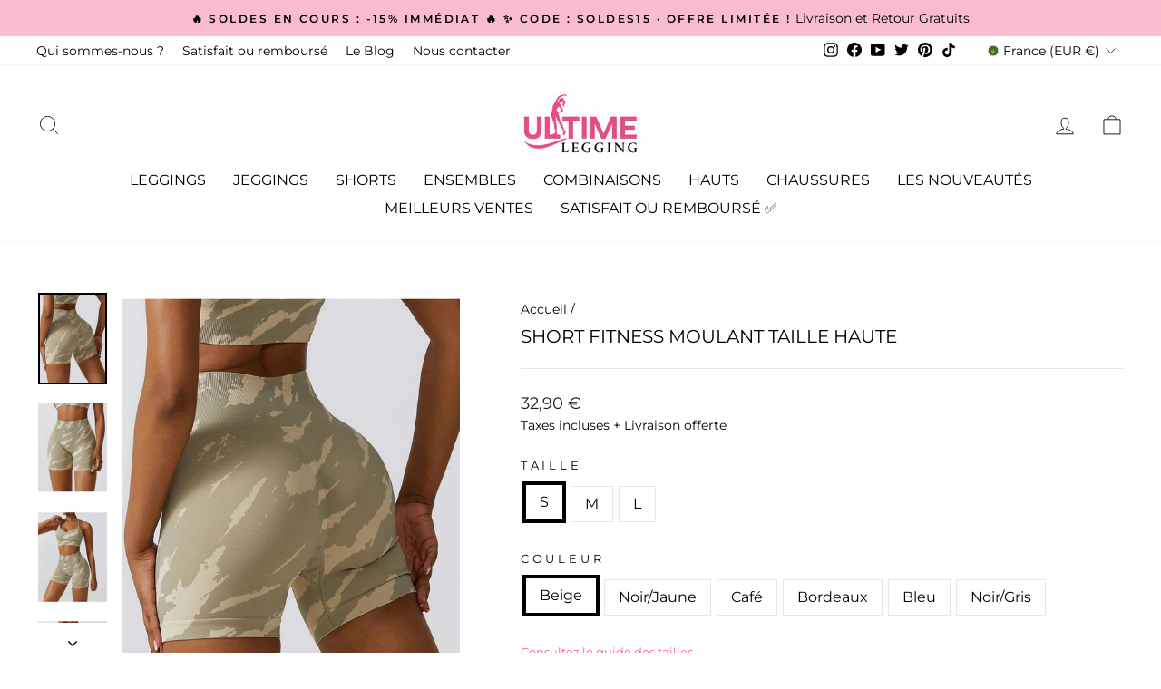

--- FILE ---
content_type: text/html; charset=utf-8
request_url: https://www.ultime-legging.com/products/short-fitness-moulant-taille-haute
body_size: 49451
content:
<!doctype html>
<html class="no-js" lang="fr" dir="ltr">
<head>
<!-- starapps_core_start -->
<!-- This code is automatically managed by StarApps Studio -->
<!-- Please contact support@starapps.studio for any help -->
<!-- File location: snippets/starapps-core.liquid -->


    
<!-- starapps_core_end -->
  <meta charset="utf-8">
  <meta http-equiv="X-UA-Compatible" content="IE=edge,chrome=1">
  <meta name="viewport" content="width=device-width,initial-scale=1">
  <meta name="theme-color" content="#df4c93">
  <link rel="canonical" href="https://www.ultime-legging.com/products/short-fitness-moulant-taille-haute">
  <link rel="preconnect" href="https://cdn.shopify.com" crossorigin>
  <link rel="preconnect" href="https://fonts.shopifycdn.com" crossorigin>
  <link rel="dns-prefetch" href="https://productreviews.shopifycdn.com">
  <link rel="dns-prefetch" href="https://ajax.googleapis.com">
  <link rel="dns-prefetch" href="https://maps.googleapis.com">
  <link rel="dns-prefetch" href="https://maps.gstatic.com"><link rel="shortcut icon" href="//www.ultime-legging.com/cdn/shop/files/favicon_32x32.png?v=1671548204" type="image/png" /><title>Short Fitness Moulant Taille Haute
&ndash; Ultime-Legging
</title>
<meta name="description" content="Le Short Fitness Moulant Taille Haute avec imprimé tendance : Confort, style et performance pour des séances d&#39;entraînement exceptionnelles."><meta property="og:site_name" content="Ultime-Legging">
  <meta property="og:url" content="https://www.ultime-legging.com/products/short-fitness-moulant-taille-haute">
  <meta property="og:title" content="Short Fitness Moulant Taille Haute">
  <meta property="og:type" content="product">
  <meta property="og:description" content="Le Short Fitness Moulant Taille Haute avec imprimé tendance : Confort, style et performance pour des séances d&#39;entraînement exceptionnelles."><meta property="og:image" content="http://www.ultime-legging.com/cdn/shop/products/short-fitness-moulant-taille-haute-shorts-ultime-legging-s-beige-143966.jpg?v=1694160596">
    <meta property="og:image:secure_url" content="https://www.ultime-legging.com/cdn/shop/products/short-fitness-moulant-taille-haute-shorts-ultime-legging-s-beige-143966.jpg?v=1694160596">
    <meta property="og:image:width" content="855">
    <meta property="og:image:height" content="1140"><meta name="twitter:site" content="@Ultimelegging">
  <meta name="twitter:card" content="summary_large_image">
  <meta name="twitter:title" content="Short Fitness Moulant Taille Haute">
  <meta name="twitter:description" content="Le Short Fitness Moulant Taille Haute avec imprimé tendance : Confort, style et performance pour des séances d&#39;entraînement exceptionnelles.">
<style data-shopify>@font-face {
  font-family: Montserrat;
  font-weight: 400;
  font-style: normal;
  font-display: swap;
  src: url("//www.ultime-legging.com/cdn/fonts/montserrat/montserrat_n4.81949fa0ac9fd2021e16436151e8eaa539321637.woff2") format("woff2"),
       url("//www.ultime-legging.com/cdn/fonts/montserrat/montserrat_n4.a6c632ca7b62da89c3594789ba828388aac693fe.woff") format("woff");
}

  @font-face {
  font-family: Montserrat;
  font-weight: 400;
  font-style: normal;
  font-display: swap;
  src: url("//www.ultime-legging.com/cdn/fonts/montserrat/montserrat_n4.81949fa0ac9fd2021e16436151e8eaa539321637.woff2") format("woff2"),
       url("//www.ultime-legging.com/cdn/fonts/montserrat/montserrat_n4.a6c632ca7b62da89c3594789ba828388aac693fe.woff") format("woff");
}


  @font-face {
  font-family: Montserrat;
  font-weight: 600;
  font-style: normal;
  font-display: swap;
  src: url("//www.ultime-legging.com/cdn/fonts/montserrat/montserrat_n6.1326b3e84230700ef15b3a29fb520639977513e0.woff2") format("woff2"),
       url("//www.ultime-legging.com/cdn/fonts/montserrat/montserrat_n6.652f051080eb14192330daceed8cd53dfdc5ead9.woff") format("woff");
}

  @font-face {
  font-family: Montserrat;
  font-weight: 400;
  font-style: italic;
  font-display: swap;
  src: url("//www.ultime-legging.com/cdn/fonts/montserrat/montserrat_i4.5a4ea298b4789e064f62a29aafc18d41f09ae59b.woff2") format("woff2"),
       url("//www.ultime-legging.com/cdn/fonts/montserrat/montserrat_i4.072b5869c5e0ed5b9d2021e4c2af132e16681ad2.woff") format("woff");
}

  @font-face {
  font-family: Montserrat;
  font-weight: 600;
  font-style: italic;
  font-display: swap;
  src: url("//www.ultime-legging.com/cdn/fonts/montserrat/montserrat_i6.e90155dd2f004112a61c0322d66d1f59dadfa84b.woff2") format("woff2"),
       url("//www.ultime-legging.com/cdn/fonts/montserrat/montserrat_i6.41470518d8e9d7f1bcdd29a447c2397e5393943f.woff") format("woff");
}

</style><link href="//www.ultime-legging.com/cdn/shop/t/3/assets/theme.css?v=34507623083019458421748980397" rel="stylesheet" type="text/css" media="all" />
<style data-shopify>:root {
    --typeHeaderPrimary: Montserrat;
    --typeHeaderFallback: sans-serif;
    --typeHeaderSize: 24px;
    --typeHeaderWeight: 400;
    --typeHeaderLineHeight: 1;
    --typeHeaderSpacing: 0.0em;

    --typeBasePrimary:Montserrat;
    --typeBaseFallback:sans-serif;
    --typeBaseSize: 16px;
    --typeBaseWeight: 400;
    --typeBaseSpacing: 0.0em;
    --typeBaseLineHeight: 1.5;

    --typeCollectionTitle: 15px;

    --iconWeight: 2px;
    --iconLinecaps: miter;

    
      --buttonRadius: 0px;
    

    --colorGridOverlayOpacity: 0.1;
  }

  .placeholder-content {
    background-image: linear-gradient(100deg, #ffffff 40%, #f7f7f7 63%, #ffffff 79%);
  }</style><script>
  document.addEventListener('DOMContentLoaded', function() {
    let path = window.location.pathname;

    // Nettoyer les doublons comme /en/en/ ou /es/es/
    path = path.replace(/\/en\/en\//g, '/en/');
    path = path.replace(/\/es\/es\//g, '/es/');

    // Remplacer l'URL actuelle par la version nettoyée si nécessaire
    if (path !== window.location.pathname) {
      window.location.pathname = path;
    } else {
      // Si la page commence toujours par /en/ ou /es/, rediriger vers la homepage FR
      if (path.startsWith('/en/') || path.startsWith('/es/')) {
        window.location.href = '/';
      }
    }
  });
</script>

  <script>
    document.documentElement.className = document.documentElement.className.replace('no-js', 'js');

    window.theme = window.theme || {};
    theme.routes = {
      home: "/",
      cart: "/cart.js",
      cartPage: "/cart",
      cartAdd: "/cart/add.js",
      cartChange: "/cart/change.js",
      search: "/search"
    };
    theme.strings = {
      soldOut: "Épuisé",
      unavailable: "Non disponible",
      inStockLabel: "En stock",
      oneStockLabel: "Stock bientôt épuisé - Quantité disponible:  [count]",
      otherStockLabel: "Stock bientôt épuisé - Quantité disponible:  [count]",
      willNotShipUntil: "Sera expédié après [date]",
      willBeInStockAfter: "Sera en stock à compter de [date]",
      waitingForStock: "Inventaire sur le chemin",
      savePrice: "Vous économisez \u003cb\u003e - [saved_amount] \u003c\/b\u003e ",
      cartEmpty: "Votre panier est vide.",
      cartTermsConfirmation: "Vous devez accepter les termes et conditions de vente pour vérifier",
      searchCollections: "Collections:",
      searchPages: "Pages:",
      searchArticles: "Des articles:",
      productFrom: "À partir de ",
    };
    theme.settings = {
      cartType: "drawer",
      isCustomerTemplate: false,
      moneyFormat: "{{amount_with_comma_separator}} €",
      saveType: "dollar",
      productImageSize: "natural",
      productImageCover: false,
      predictiveSearch: true,
      predictiveSearchType: "product,article,page,collection",
      predictiveSearchVendor: false,
      predictiveSearchPrice: false,
      quickView: false,
      themeName: 'Impulse',
      themeVersion: "7.1.0"
    };
  </script>

  <script>window.performance && window.performance.mark && window.performance.mark('shopify.content_for_header.start');</script><meta name="google-site-verification" content="OaFee1rDV4Isb0GXRwDIOaRr8ViVEMOBDhRpWq0px2s">
<meta id="shopify-digital-wallet" name="shopify-digital-wallet" content="/65983742218/digital_wallets/dialog">
<meta name="shopify-checkout-api-token" content="b1626763338d69d87ae7bf96447a528f">
<meta id="in-context-paypal-metadata" data-shop-id="65983742218" data-venmo-supported="false" data-environment="production" data-locale="fr_FR" data-paypal-v4="true" data-currency="EUR">
<link rel="alternate" type="application/json+oembed" href="https://www.ultime-legging.com/products/short-fitness-moulant-taille-haute.oembed">
<script async="async" src="/checkouts/internal/preloads.js?locale=fr-FR"></script>
<link rel="preconnect" href="https://shop.app" crossorigin="anonymous">
<script async="async" src="https://shop.app/checkouts/internal/preloads.js?locale=fr-FR&shop_id=65983742218" crossorigin="anonymous"></script>
<script id="apple-pay-shop-capabilities" type="application/json">{"shopId":65983742218,"countryCode":"FR","currencyCode":"EUR","merchantCapabilities":["supports3DS"],"merchantId":"gid:\/\/shopify\/Shop\/65983742218","merchantName":"Ultime-Legging","requiredBillingContactFields":["postalAddress","email"],"requiredShippingContactFields":["postalAddress","email"],"shippingType":"shipping","supportedNetworks":["visa","masterCard","amex","maestro"],"total":{"type":"pending","label":"Ultime-Legging","amount":"1.00"},"shopifyPaymentsEnabled":true,"supportsSubscriptions":true}</script>
<script id="shopify-features" type="application/json">{"accessToken":"b1626763338d69d87ae7bf96447a528f","betas":["rich-media-storefront-analytics"],"domain":"www.ultime-legging.com","predictiveSearch":true,"shopId":65983742218,"locale":"fr"}</script>
<script>var Shopify = Shopify || {};
Shopify.shop = "ultime-legging.myshopify.com";
Shopify.locale = "fr";
Shopify.currency = {"active":"EUR","rate":"1.0"};
Shopify.country = "FR";
Shopify.theme = {"name":"Impulse [Okendo Update 01\/27]","id":139778785546,"schema_name":"Impulse","schema_version":"7.1.0","theme_store_id":857,"role":"main"};
Shopify.theme.handle = "null";
Shopify.theme.style = {"id":null,"handle":null};
Shopify.cdnHost = "www.ultime-legging.com/cdn";
Shopify.routes = Shopify.routes || {};
Shopify.routes.root = "/";</script>
<script type="module">!function(o){(o.Shopify=o.Shopify||{}).modules=!0}(window);</script>
<script>!function(o){function n(){var o=[];function n(){o.push(Array.prototype.slice.apply(arguments))}return n.q=o,n}var t=o.Shopify=o.Shopify||{};t.loadFeatures=n(),t.autoloadFeatures=n()}(window);</script>
<script>
  window.ShopifyPay = window.ShopifyPay || {};
  window.ShopifyPay.apiHost = "shop.app\/pay";
  window.ShopifyPay.redirectState = null;
</script>
<script id="shop-js-analytics" type="application/json">{"pageType":"product"}</script>
<script defer="defer" async type="module" src="//www.ultime-legging.com/cdn/shopifycloud/shop-js/modules/v2/client.init-shop-cart-sync_DyYWCJny.fr.esm.js"></script>
<script defer="defer" async type="module" src="//www.ultime-legging.com/cdn/shopifycloud/shop-js/modules/v2/chunk.common_BDBm0ZZC.esm.js"></script>
<script type="module">
  await import("//www.ultime-legging.com/cdn/shopifycloud/shop-js/modules/v2/client.init-shop-cart-sync_DyYWCJny.fr.esm.js");
await import("//www.ultime-legging.com/cdn/shopifycloud/shop-js/modules/v2/chunk.common_BDBm0ZZC.esm.js");

  window.Shopify.SignInWithShop?.initShopCartSync?.({"fedCMEnabled":true,"windoidEnabled":true});

</script>
<script>
  window.Shopify = window.Shopify || {};
  if (!window.Shopify.featureAssets) window.Shopify.featureAssets = {};
  window.Shopify.featureAssets['shop-js'] = {"shop-cart-sync":["modules/v2/client.shop-cart-sync_B_Bw5PRo.fr.esm.js","modules/v2/chunk.common_BDBm0ZZC.esm.js"],"init-fed-cm":["modules/v2/client.init-fed-cm_-pdRnAOg.fr.esm.js","modules/v2/chunk.common_BDBm0ZZC.esm.js"],"init-windoid":["modules/v2/client.init-windoid_DnYlFG1h.fr.esm.js","modules/v2/chunk.common_BDBm0ZZC.esm.js"],"shop-cash-offers":["modules/v2/client.shop-cash-offers_C5kHJTSN.fr.esm.js","modules/v2/chunk.common_BDBm0ZZC.esm.js","modules/v2/chunk.modal_CtqKD1z8.esm.js"],"shop-button":["modules/v2/client.shop-button_mcpRJFuh.fr.esm.js","modules/v2/chunk.common_BDBm0ZZC.esm.js"],"init-shop-email-lookup-coordinator":["modules/v2/client.init-shop-email-lookup-coordinator_BCzilhpw.fr.esm.js","modules/v2/chunk.common_BDBm0ZZC.esm.js"],"shop-toast-manager":["modules/v2/client.shop-toast-manager_C_QXj6h0.fr.esm.js","modules/v2/chunk.common_BDBm0ZZC.esm.js"],"shop-login-button":["modules/v2/client.shop-login-button_BEQFZ84Y.fr.esm.js","modules/v2/chunk.common_BDBm0ZZC.esm.js","modules/v2/chunk.modal_CtqKD1z8.esm.js"],"avatar":["modules/v2/client.avatar_BTnouDA3.fr.esm.js"],"init-shop-cart-sync":["modules/v2/client.init-shop-cart-sync_DyYWCJny.fr.esm.js","modules/v2/chunk.common_BDBm0ZZC.esm.js"],"pay-button":["modules/v2/client.pay-button_DsS5m06H.fr.esm.js","modules/v2/chunk.common_BDBm0ZZC.esm.js"],"init-shop-for-new-customer-accounts":["modules/v2/client.init-shop-for-new-customer-accounts_BFJXT-UG.fr.esm.js","modules/v2/client.shop-login-button_BEQFZ84Y.fr.esm.js","modules/v2/chunk.common_BDBm0ZZC.esm.js","modules/v2/chunk.modal_CtqKD1z8.esm.js"],"init-customer-accounts-sign-up":["modules/v2/client.init-customer-accounts-sign-up_QowAcxX2.fr.esm.js","modules/v2/client.shop-login-button_BEQFZ84Y.fr.esm.js","modules/v2/chunk.common_BDBm0ZZC.esm.js","modules/v2/chunk.modal_CtqKD1z8.esm.js"],"shop-follow-button":["modules/v2/client.shop-follow-button_9fzI0NJX.fr.esm.js","modules/v2/chunk.common_BDBm0ZZC.esm.js","modules/v2/chunk.modal_CtqKD1z8.esm.js"],"checkout-modal":["modules/v2/client.checkout-modal_DHwrZ6kr.fr.esm.js","modules/v2/chunk.common_BDBm0ZZC.esm.js","modules/v2/chunk.modal_CtqKD1z8.esm.js"],"init-customer-accounts":["modules/v2/client.init-customer-accounts_BBfGV8Xt.fr.esm.js","modules/v2/client.shop-login-button_BEQFZ84Y.fr.esm.js","modules/v2/chunk.common_BDBm0ZZC.esm.js","modules/v2/chunk.modal_CtqKD1z8.esm.js"],"lead-capture":["modules/v2/client.lead-capture_BFlE4x9y.fr.esm.js","modules/v2/chunk.common_BDBm0ZZC.esm.js","modules/v2/chunk.modal_CtqKD1z8.esm.js"],"shop-login":["modules/v2/client.shop-login_C8y8Opox.fr.esm.js","modules/v2/chunk.common_BDBm0ZZC.esm.js","modules/v2/chunk.modal_CtqKD1z8.esm.js"],"payment-terms":["modules/v2/client.payment-terms_DoIedF_y.fr.esm.js","modules/v2/chunk.common_BDBm0ZZC.esm.js","modules/v2/chunk.modal_CtqKD1z8.esm.js"]};
</script>
<script>(function() {
  var isLoaded = false;
  function asyncLoad() {
    if (isLoaded) return;
    isLoaded = true;
    var urls = ["https:\/\/reconvert-cdn.com\/assets\/js\/store_reconvert_node.js?v=2\u0026scid=NmM4NzAzYTc5MmQxMzRjOWIxNTc0ZjRlNzVhNGNjOTkuZTljNDcwYTRiZDM2ZjYwOTU2ZjY5YzZkNjYxMGFkZmQ=\u0026shop=ultime-legging.myshopify.com","https:\/\/reconvert-cdn.com\/assets\/js\/reconvert_script_tags.mini.js?scid=NmM4NzAzYTc5MmQxMzRjOWIxNTc0ZjRlNzVhNGNjOTkuZTljNDcwYTRiZDM2ZjYwOTU2ZjY5YzZkNjYxMGFkZmQ=\u0026shop=ultime-legging.myshopify.com"];
    for (var i = 0; i < urls.length; i++) {
      var s = document.createElement('script');
      s.type = 'text/javascript';
      s.async = true;
      s.src = urls[i];
      var x = document.getElementsByTagName('script')[0];
      x.parentNode.insertBefore(s, x);
    }
  };
  if(window.attachEvent) {
    window.attachEvent('onload', asyncLoad);
  } else {
    window.addEventListener('load', asyncLoad, false);
  }
})();</script>
<script id="__st">var __st={"a":65983742218,"offset":3600,"reqid":"1ca1c3b2-1221-4d42-9354-b57ee70c0d72-1768885940","pageurl":"www.ultime-legging.com\/products\/short-fitness-moulant-taille-haute","u":"c62a47ce68df","p":"product","rtyp":"product","rid":8284556427530};</script>
<script>window.ShopifyPaypalV4VisibilityTracking = true;</script>
<script id="captcha-bootstrap">!function(){'use strict';const t='contact',e='account',n='new_comment',o=[[t,t],['blogs',n],['comments',n],[t,'customer']],c=[[e,'customer_login'],[e,'guest_login'],[e,'recover_customer_password'],[e,'create_customer']],r=t=>t.map((([t,e])=>`form[action*='/${t}']:not([data-nocaptcha='true']) input[name='form_type'][value='${e}']`)).join(','),a=t=>()=>t?[...document.querySelectorAll(t)].map((t=>t.form)):[];function s(){const t=[...o],e=r(t);return a(e)}const i='password',u='form_key',d=['recaptcha-v3-token','g-recaptcha-response','h-captcha-response',i],f=()=>{try{return window.sessionStorage}catch{return}},m='__shopify_v',_=t=>t.elements[u];function p(t,e,n=!1){try{const o=window.sessionStorage,c=JSON.parse(o.getItem(e)),{data:r}=function(t){const{data:e,action:n}=t;return t[m]||n?{data:e,action:n}:{data:t,action:n}}(c);for(const[e,n]of Object.entries(r))t.elements[e]&&(t.elements[e].value=n);n&&o.removeItem(e)}catch(o){console.error('form repopulation failed',{error:o})}}const l='form_type',E='cptcha';function T(t){t.dataset[E]=!0}const w=window,h=w.document,L='Shopify',v='ce_forms',y='captcha';let A=!1;((t,e)=>{const n=(g='f06e6c50-85a8-45c8-87d0-21a2b65856fe',I='https://cdn.shopify.com/shopifycloud/storefront-forms-hcaptcha/ce_storefront_forms_captcha_hcaptcha.v1.5.2.iife.js',D={infoText:'Protégé par hCaptcha',privacyText:'Confidentialité',termsText:'Conditions'},(t,e,n)=>{const o=w[L][v],c=o.bindForm;if(c)return c(t,g,e,D).then(n);var r;o.q.push([[t,g,e,D],n]),r=I,A||(h.body.append(Object.assign(h.createElement('script'),{id:'captcha-provider',async:!0,src:r})),A=!0)});var g,I,D;w[L]=w[L]||{},w[L][v]=w[L][v]||{},w[L][v].q=[],w[L][y]=w[L][y]||{},w[L][y].protect=function(t,e){n(t,void 0,e),T(t)},Object.freeze(w[L][y]),function(t,e,n,w,h,L){const[v,y,A,g]=function(t,e,n){const i=e?o:[],u=t?c:[],d=[...i,...u],f=r(d),m=r(i),_=r(d.filter((([t,e])=>n.includes(e))));return[a(f),a(m),a(_),s()]}(w,h,L),I=t=>{const e=t.target;return e instanceof HTMLFormElement?e:e&&e.form},D=t=>v().includes(t);t.addEventListener('submit',(t=>{const e=I(t);if(!e)return;const n=D(e)&&!e.dataset.hcaptchaBound&&!e.dataset.recaptchaBound,o=_(e),c=g().includes(e)&&(!o||!o.value);(n||c)&&t.preventDefault(),c&&!n&&(function(t){try{if(!f())return;!function(t){const e=f();if(!e)return;const n=_(t);if(!n)return;const o=n.value;o&&e.removeItem(o)}(t);const e=Array.from(Array(32),(()=>Math.random().toString(36)[2])).join('');!function(t,e){_(t)||t.append(Object.assign(document.createElement('input'),{type:'hidden',name:u})),t.elements[u].value=e}(t,e),function(t,e){const n=f();if(!n)return;const o=[...t.querySelectorAll(`input[type='${i}']`)].map((({name:t})=>t)),c=[...d,...o],r={};for(const[a,s]of new FormData(t).entries())c.includes(a)||(r[a]=s);n.setItem(e,JSON.stringify({[m]:1,action:t.action,data:r}))}(t,e)}catch(e){console.error('failed to persist form',e)}}(e),e.submit())}));const S=(t,e)=>{t&&!t.dataset[E]&&(n(t,e.some((e=>e===t))),T(t))};for(const o of['focusin','change'])t.addEventListener(o,(t=>{const e=I(t);D(e)&&S(e,y())}));const B=e.get('form_key'),M=e.get(l),P=B&&M;t.addEventListener('DOMContentLoaded',(()=>{const t=y();if(P)for(const e of t)e.elements[l].value===M&&p(e,B);[...new Set([...A(),...v().filter((t=>'true'===t.dataset.shopifyCaptcha))])].forEach((e=>S(e,t)))}))}(h,new URLSearchParams(w.location.search),n,t,e,['guest_login'])})(!0,!0)}();</script>
<script integrity="sha256-4kQ18oKyAcykRKYeNunJcIwy7WH5gtpwJnB7kiuLZ1E=" data-source-attribution="shopify.loadfeatures" defer="defer" src="//www.ultime-legging.com/cdn/shopifycloud/storefront/assets/storefront/load_feature-a0a9edcb.js" crossorigin="anonymous"></script>
<script crossorigin="anonymous" defer="defer" src="//www.ultime-legging.com/cdn/shopifycloud/storefront/assets/shopify_pay/storefront-65b4c6d7.js?v=20250812"></script>
<script data-source-attribution="shopify.dynamic_checkout.dynamic.init">var Shopify=Shopify||{};Shopify.PaymentButton=Shopify.PaymentButton||{isStorefrontPortableWallets:!0,init:function(){window.Shopify.PaymentButton.init=function(){};var t=document.createElement("script");t.src="https://www.ultime-legging.com/cdn/shopifycloud/portable-wallets/latest/portable-wallets.fr.js",t.type="module",document.head.appendChild(t)}};
</script>
<script data-source-attribution="shopify.dynamic_checkout.buyer_consent">
  function portableWalletsHideBuyerConsent(e){var t=document.getElementById("shopify-buyer-consent"),n=document.getElementById("shopify-subscription-policy-button");t&&n&&(t.classList.add("hidden"),t.setAttribute("aria-hidden","true"),n.removeEventListener("click",e))}function portableWalletsShowBuyerConsent(e){var t=document.getElementById("shopify-buyer-consent"),n=document.getElementById("shopify-subscription-policy-button");t&&n&&(t.classList.remove("hidden"),t.removeAttribute("aria-hidden"),n.addEventListener("click",e))}window.Shopify?.PaymentButton&&(window.Shopify.PaymentButton.hideBuyerConsent=portableWalletsHideBuyerConsent,window.Shopify.PaymentButton.showBuyerConsent=portableWalletsShowBuyerConsent);
</script>
<script data-source-attribution="shopify.dynamic_checkout.cart.bootstrap">document.addEventListener("DOMContentLoaded",(function(){function t(){return document.querySelector("shopify-accelerated-checkout-cart, shopify-accelerated-checkout")}if(t())Shopify.PaymentButton.init();else{new MutationObserver((function(e,n){t()&&(Shopify.PaymentButton.init(),n.disconnect())})).observe(document.body,{childList:!0,subtree:!0})}}));
</script>
<link id="shopify-accelerated-checkout-styles" rel="stylesheet" media="screen" href="https://www.ultime-legging.com/cdn/shopifycloud/portable-wallets/latest/accelerated-checkout-backwards-compat.css" crossorigin="anonymous">
<style id="shopify-accelerated-checkout-cart">
        #shopify-buyer-consent {
  margin-top: 1em;
  display: inline-block;
  width: 100%;
}

#shopify-buyer-consent.hidden {
  display: none;
}

#shopify-subscription-policy-button {
  background: none;
  border: none;
  padding: 0;
  text-decoration: underline;
  font-size: inherit;
  cursor: pointer;
}

#shopify-subscription-policy-button::before {
  box-shadow: none;
}

      </style>

<script>window.performance && window.performance.mark && window.performance.mark('shopify.content_for_header.end');</script>

  <script src="//www.ultime-legging.com/cdn/shop/t/3/assets/vendor-scripts-v11.js" defer="defer"></script><link rel="stylesheet" href="//www.ultime-legging.com/cdn/shop/t/3/assets/country-flags.css"><script src="//www.ultime-legging.com/cdn/shop/t/3/assets/theme.js?v=13862351161817530741674827045" defer="defer"></script>

  <!-- "snippets/shogun-head.liquid" was not rendered, the associated app was uninstalled -->
   








<link href="https://monorail-edge.shopifysvc.com" rel="dns-prefetch">
<script>(function(){if ("sendBeacon" in navigator && "performance" in window) {try {var session_token_from_headers = performance.getEntriesByType('navigation')[0].serverTiming.find(x => x.name == '_s').description;} catch {var session_token_from_headers = undefined;}var session_cookie_matches = document.cookie.match(/_shopify_s=([^;]*)/);var session_token_from_cookie = session_cookie_matches && session_cookie_matches.length === 2 ? session_cookie_matches[1] : "";var session_token = session_token_from_headers || session_token_from_cookie || "";function handle_abandonment_event(e) {var entries = performance.getEntries().filter(function(entry) {return /monorail-edge.shopifysvc.com/.test(entry.name);});if (!window.abandonment_tracked && entries.length === 0) {window.abandonment_tracked = true;var currentMs = Date.now();var navigation_start = performance.timing.navigationStart;var payload = {shop_id: 65983742218,url: window.location.href,navigation_start,duration: currentMs - navigation_start,session_token,page_type: "product"};window.navigator.sendBeacon("https://monorail-edge.shopifysvc.com/v1/produce", JSON.stringify({schema_id: "online_store_buyer_site_abandonment/1.1",payload: payload,metadata: {event_created_at_ms: currentMs,event_sent_at_ms: currentMs}}));}}window.addEventListener('pagehide', handle_abandonment_event);}}());</script>
<script id="web-pixels-manager-setup">(function e(e,d,r,n,o){if(void 0===o&&(o={}),!Boolean(null===(a=null===(i=window.Shopify)||void 0===i?void 0:i.analytics)||void 0===a?void 0:a.replayQueue)){var i,a;window.Shopify=window.Shopify||{};var t=window.Shopify;t.analytics=t.analytics||{};var s=t.analytics;s.replayQueue=[],s.publish=function(e,d,r){return s.replayQueue.push([e,d,r]),!0};try{self.performance.mark("wpm:start")}catch(e){}var l=function(){var e={modern:/Edge?\/(1{2}[4-9]|1[2-9]\d|[2-9]\d{2}|\d{4,})\.\d+(\.\d+|)|Firefox\/(1{2}[4-9]|1[2-9]\d|[2-9]\d{2}|\d{4,})\.\d+(\.\d+|)|Chrom(ium|e)\/(9{2}|\d{3,})\.\d+(\.\d+|)|(Maci|X1{2}).+ Version\/(15\.\d+|(1[6-9]|[2-9]\d|\d{3,})\.\d+)([,.]\d+|)( \(\w+\)|)( Mobile\/\w+|) Safari\/|Chrome.+OPR\/(9{2}|\d{3,})\.\d+\.\d+|(CPU[ +]OS|iPhone[ +]OS|CPU[ +]iPhone|CPU IPhone OS|CPU iPad OS)[ +]+(15[._]\d+|(1[6-9]|[2-9]\d|\d{3,})[._]\d+)([._]\d+|)|Android:?[ /-](13[3-9]|1[4-9]\d|[2-9]\d{2}|\d{4,})(\.\d+|)(\.\d+|)|Android.+Firefox\/(13[5-9]|1[4-9]\d|[2-9]\d{2}|\d{4,})\.\d+(\.\d+|)|Android.+Chrom(ium|e)\/(13[3-9]|1[4-9]\d|[2-9]\d{2}|\d{4,})\.\d+(\.\d+|)|SamsungBrowser\/([2-9]\d|\d{3,})\.\d+/,legacy:/Edge?\/(1[6-9]|[2-9]\d|\d{3,})\.\d+(\.\d+|)|Firefox\/(5[4-9]|[6-9]\d|\d{3,})\.\d+(\.\d+|)|Chrom(ium|e)\/(5[1-9]|[6-9]\d|\d{3,})\.\d+(\.\d+|)([\d.]+$|.*Safari\/(?![\d.]+ Edge\/[\d.]+$))|(Maci|X1{2}).+ Version\/(10\.\d+|(1[1-9]|[2-9]\d|\d{3,})\.\d+)([,.]\d+|)( \(\w+\)|)( Mobile\/\w+|) Safari\/|Chrome.+OPR\/(3[89]|[4-9]\d|\d{3,})\.\d+\.\d+|(CPU[ +]OS|iPhone[ +]OS|CPU[ +]iPhone|CPU IPhone OS|CPU iPad OS)[ +]+(10[._]\d+|(1[1-9]|[2-9]\d|\d{3,})[._]\d+)([._]\d+|)|Android:?[ /-](13[3-9]|1[4-9]\d|[2-9]\d{2}|\d{4,})(\.\d+|)(\.\d+|)|Mobile Safari.+OPR\/([89]\d|\d{3,})\.\d+\.\d+|Android.+Firefox\/(13[5-9]|1[4-9]\d|[2-9]\d{2}|\d{4,})\.\d+(\.\d+|)|Android.+Chrom(ium|e)\/(13[3-9]|1[4-9]\d|[2-9]\d{2}|\d{4,})\.\d+(\.\d+|)|Android.+(UC? ?Browser|UCWEB|U3)[ /]?(15\.([5-9]|\d{2,})|(1[6-9]|[2-9]\d|\d{3,})\.\d+)\.\d+|SamsungBrowser\/(5\.\d+|([6-9]|\d{2,})\.\d+)|Android.+MQ{2}Browser\/(14(\.(9|\d{2,})|)|(1[5-9]|[2-9]\d|\d{3,})(\.\d+|))(\.\d+|)|K[Aa][Ii]OS\/(3\.\d+|([4-9]|\d{2,})\.\d+)(\.\d+|)/},d=e.modern,r=e.legacy,n=navigator.userAgent;return n.match(d)?"modern":n.match(r)?"legacy":"unknown"}(),u="modern"===l?"modern":"legacy",c=(null!=n?n:{modern:"",legacy:""})[u],f=function(e){return[e.baseUrl,"/wpm","/b",e.hashVersion,"modern"===e.buildTarget?"m":"l",".js"].join("")}({baseUrl:d,hashVersion:r,buildTarget:u}),m=function(e){var d=e.version,r=e.bundleTarget,n=e.surface,o=e.pageUrl,i=e.monorailEndpoint;return{emit:function(e){var a=e.status,t=e.errorMsg,s=(new Date).getTime(),l=JSON.stringify({metadata:{event_sent_at_ms:s},events:[{schema_id:"web_pixels_manager_load/3.1",payload:{version:d,bundle_target:r,page_url:o,status:a,surface:n,error_msg:t},metadata:{event_created_at_ms:s}}]});if(!i)return console&&console.warn&&console.warn("[Web Pixels Manager] No Monorail endpoint provided, skipping logging."),!1;try{return self.navigator.sendBeacon.bind(self.navigator)(i,l)}catch(e){}var u=new XMLHttpRequest;try{return u.open("POST",i,!0),u.setRequestHeader("Content-Type","text/plain"),u.send(l),!0}catch(e){return console&&console.warn&&console.warn("[Web Pixels Manager] Got an unhandled error while logging to Monorail."),!1}}}}({version:r,bundleTarget:l,surface:e.surface,pageUrl:self.location.href,monorailEndpoint:e.monorailEndpoint});try{o.browserTarget=l,function(e){var d=e.src,r=e.async,n=void 0===r||r,o=e.onload,i=e.onerror,a=e.sri,t=e.scriptDataAttributes,s=void 0===t?{}:t,l=document.createElement("script"),u=document.querySelector("head"),c=document.querySelector("body");if(l.async=n,l.src=d,a&&(l.integrity=a,l.crossOrigin="anonymous"),s)for(var f in s)if(Object.prototype.hasOwnProperty.call(s,f))try{l.dataset[f]=s[f]}catch(e){}if(o&&l.addEventListener("load",o),i&&l.addEventListener("error",i),u)u.appendChild(l);else{if(!c)throw new Error("Did not find a head or body element to append the script");c.appendChild(l)}}({src:f,async:!0,onload:function(){if(!function(){var e,d;return Boolean(null===(d=null===(e=window.Shopify)||void 0===e?void 0:e.analytics)||void 0===d?void 0:d.initialized)}()){var d=window.webPixelsManager.init(e)||void 0;if(d){var r=window.Shopify.analytics;r.replayQueue.forEach((function(e){var r=e[0],n=e[1],o=e[2];d.publishCustomEvent(r,n,o)})),r.replayQueue=[],r.publish=d.publishCustomEvent,r.visitor=d.visitor,r.initialized=!0}}},onerror:function(){return m.emit({status:"failed",errorMsg:"".concat(f," has failed to load")})},sri:function(e){var d=/^sha384-[A-Za-z0-9+/=]+$/;return"string"==typeof e&&d.test(e)}(c)?c:"",scriptDataAttributes:o}),m.emit({status:"loading"})}catch(e){m.emit({status:"failed",errorMsg:(null==e?void 0:e.message)||"Unknown error"})}}})({shopId: 65983742218,storefrontBaseUrl: "https://www.ultime-legging.com",extensionsBaseUrl: "https://extensions.shopifycdn.com/cdn/shopifycloud/web-pixels-manager",monorailEndpoint: "https://monorail-edge.shopifysvc.com/unstable/produce_batch",surface: "storefront-renderer",enabledBetaFlags: ["2dca8a86"],webPixelsConfigList: [{"id":"2176647434","configuration":"{\"config\":\"{\\\"google_tag_ids\\\":[\\\"GT-T5JV8MRH\\\"],\\\"target_country\\\":\\\"FR\\\",\\\"gtag_events\\\":[{\\\"type\\\":\\\"view_item\\\",\\\"action_label\\\":\\\"MC-9GC9T4GZY8\\\"},{\\\"type\\\":\\\"purchase\\\",\\\"action_label\\\":\\\"MC-9GC9T4GZY8\\\"},{\\\"type\\\":\\\"page_view\\\",\\\"action_label\\\":\\\"MC-9GC9T4GZY8\\\"}],\\\"enable_monitoring_mode\\\":false}\"}","eventPayloadVersion":"v1","runtimeContext":"OPEN","scriptVersion":"b2a88bafab3e21179ed38636efcd8a93","type":"APP","apiClientId":1780363,"privacyPurposes":[],"dataSharingAdjustments":{"protectedCustomerApprovalScopes":["read_customer_address","read_customer_email","read_customer_name","read_customer_personal_data","read_customer_phone"]}},{"id":"488112394","configuration":"{\"pixel_id\":\"558782969169403\",\"pixel_type\":\"facebook_pixel\",\"metaapp_system_user_token\":\"-\"}","eventPayloadVersion":"v1","runtimeContext":"OPEN","scriptVersion":"ca16bc87fe92b6042fbaa3acc2fbdaa6","type":"APP","apiClientId":2329312,"privacyPurposes":["ANALYTICS","MARKETING","SALE_OF_DATA"],"dataSharingAdjustments":{"protectedCustomerApprovalScopes":["read_customer_address","read_customer_email","read_customer_name","read_customer_personal_data","read_customer_phone"]}},{"id":"170787082","configuration":"{\"tagID\":\"2612888381032\"}","eventPayloadVersion":"v1","runtimeContext":"STRICT","scriptVersion":"18031546ee651571ed29edbe71a3550b","type":"APP","apiClientId":3009811,"privacyPurposes":["ANALYTICS","MARKETING","SALE_OF_DATA"],"dataSharingAdjustments":{"protectedCustomerApprovalScopes":["read_customer_address","read_customer_email","read_customer_name","read_customer_personal_data","read_customer_phone"]}},{"id":"shopify-app-pixel","configuration":"{}","eventPayloadVersion":"v1","runtimeContext":"STRICT","scriptVersion":"0450","apiClientId":"shopify-pixel","type":"APP","privacyPurposes":["ANALYTICS","MARKETING"]},{"id":"shopify-custom-pixel","eventPayloadVersion":"v1","runtimeContext":"LAX","scriptVersion":"0450","apiClientId":"shopify-pixel","type":"CUSTOM","privacyPurposes":["ANALYTICS","MARKETING"]}],isMerchantRequest: false,initData: {"shop":{"name":"Ultime-Legging","paymentSettings":{"currencyCode":"EUR"},"myshopifyDomain":"ultime-legging.myshopify.com","countryCode":"FR","storefrontUrl":"https:\/\/www.ultime-legging.com"},"customer":null,"cart":null,"checkout":null,"productVariants":[{"price":{"amount":32.9,"currencyCode":"EUR"},"product":{"title":"Short Fitness Moulant Taille Haute","vendor":"Ultime Legging","id":"8284556427530","untranslatedTitle":"Short Fitness Moulant Taille Haute","url":"\/products\/short-fitness-moulant-taille-haute","type":"Shorts"},"id":"44708999987466","image":{"src":"\/\/www.ultime-legging.com\/cdn\/shop\/products\/short-fitness-moulant-taille-haute-shorts-ultime-legging-s-beige-143966.jpg?v=1694160596"},"sku":"SWELTERING-956230.-1","title":"S \/ Beige","untranslatedTitle":"S \/ Beige"},{"price":{"amount":32.9,"currencyCode":"EUR"},"product":{"title":"Short Fitness Moulant Taille Haute","vendor":"Ultime Legging","id":"8284556427530","untranslatedTitle":"Short Fitness Moulant Taille Haute","url":"\/products\/short-fitness-moulant-taille-haute","type":"Shorts"},"id":"44709000085770","image":{"src":"\/\/www.ultime-legging.com\/cdn\/shop\/products\/short-fitness-moulant-taille-haute-shorts-ultime-legging-s-noirjaune-507769.jpg?v=1694160504"},"sku":"SWELTERING-956230.-2","title":"S \/ Noir\/Jaune","untranslatedTitle":"S \/ Noir\/Jaune"},{"price":{"amount":32.9,"currencyCode":"EUR"},"product":{"title":"Short Fitness Moulant Taille Haute","vendor":"Ultime Legging","id":"8284556427530","untranslatedTitle":"Short Fitness Moulant Taille Haute","url":"\/products\/short-fitness-moulant-taille-haute","type":"Shorts"},"id":"44709000118538","image":{"src":"\/\/www.ultime-legging.com\/cdn\/shop\/products\/short-fitness-moulant-taille-haute-shorts-ultime-legging-s-cafe-554949.jpg?v=1694160845"},"sku":"SWELTERING-956230.-3","title":"S \/ Café","untranslatedTitle":"S \/ Café"},{"price":{"amount":32.9,"currencyCode":"EUR"},"product":{"title":"Short Fitness Moulant Taille Haute","vendor":"Ultime Legging","id":"8284556427530","untranslatedTitle":"Short Fitness Moulant Taille Haute","url":"\/products\/short-fitness-moulant-taille-haute","type":"Shorts"},"id":"44709000151306","image":{"src":"\/\/www.ultime-legging.com\/cdn\/shop\/products\/short-fitness-moulant-taille-haute-shorts-ultime-legging-s-bordeaux-661850.jpg?v=1694160795"},"sku":"SWELTERING-956230.-4","title":"S \/ Bordeaux","untranslatedTitle":"S \/ Bordeaux"},{"price":{"amount":32.9,"currencyCode":"EUR"},"product":{"title":"Short Fitness Moulant Taille Haute","vendor":"Ultime Legging","id":"8284556427530","untranslatedTitle":"Short Fitness Moulant Taille Haute","url":"\/products\/short-fitness-moulant-taille-haute","type":"Shorts"},"id":"44709000184074","image":{"src":"\/\/www.ultime-legging.com\/cdn\/shop\/products\/short-fitness-moulant-taille-haute-shorts-ultime-legging-s-bleu-903161.jpg?v=1694160628"},"sku":"SWELTERING-956230.-5","title":"S \/ Bleu","untranslatedTitle":"S \/ Bleu"},{"price":{"amount":32.9,"currencyCode":"EUR"},"product":{"title":"Short Fitness Moulant Taille Haute","vendor":"Ultime Legging","id":"8284556427530","untranslatedTitle":"Short Fitness Moulant Taille Haute","url":"\/products\/short-fitness-moulant-taille-haute","type":"Shorts"},"id":"44709000216842","image":{"src":"\/\/www.ultime-legging.com\/cdn\/shop\/products\/short-fitness-moulant-taille-haute-shorts-ultime-legging-s-noirgris-467119.jpg?v=1694160486"},"sku":"SWELTERING-956230.-6","title":"S \/ Noir\/Gris","untranslatedTitle":"S \/ Noir\/Gris"},{"price":{"amount":32.9,"currencyCode":"EUR"},"product":{"title":"Short Fitness Moulant Taille Haute","vendor":"Ultime Legging","id":"8284556427530","untranslatedTitle":"Short Fitness Moulant Taille Haute","url":"\/products\/short-fitness-moulant-taille-haute","type":"Shorts"},"id":"44709000249610","image":{"src":"\/\/www.ultime-legging.com\/cdn\/shop\/products\/short-fitness-moulant-taille-haute-shorts-ultime-legging-s-beige-143966.jpg?v=1694160596"},"sku":"SWELTERING-956230.-7","title":"M \/ Beige","untranslatedTitle":"M \/ Beige"},{"price":{"amount":32.9,"currencyCode":"EUR"},"product":{"title":"Short Fitness Moulant Taille Haute","vendor":"Ultime Legging","id":"8284556427530","untranslatedTitle":"Short Fitness Moulant Taille Haute","url":"\/products\/short-fitness-moulant-taille-haute","type":"Shorts"},"id":"44709000282378","image":{"src":"\/\/www.ultime-legging.com\/cdn\/shop\/products\/short-fitness-moulant-taille-haute-shorts-ultime-legging-s-noirjaune-507769.jpg?v=1694160504"},"sku":"SWELTERING-956230.-8","title":"M \/ Noir\/Jaune","untranslatedTitle":"M \/ Noir\/Jaune"},{"price":{"amount":32.9,"currencyCode":"EUR"},"product":{"title":"Short Fitness Moulant Taille Haute","vendor":"Ultime Legging","id":"8284556427530","untranslatedTitle":"Short Fitness Moulant Taille Haute","url":"\/products\/short-fitness-moulant-taille-haute","type":"Shorts"},"id":"44709000315146","image":{"src":"\/\/www.ultime-legging.com\/cdn\/shop\/products\/short-fitness-moulant-taille-haute-shorts-ultime-legging-s-cafe-554949.jpg?v=1694160845"},"sku":"SWELTERING-956230.-9","title":"M \/ Café","untranslatedTitle":"M \/ Café"},{"price":{"amount":32.9,"currencyCode":"EUR"},"product":{"title":"Short Fitness Moulant Taille Haute","vendor":"Ultime Legging","id":"8284556427530","untranslatedTitle":"Short Fitness Moulant Taille Haute","url":"\/products\/short-fitness-moulant-taille-haute","type":"Shorts"},"id":"44709000347914","image":{"src":"\/\/www.ultime-legging.com\/cdn\/shop\/products\/short-fitness-moulant-taille-haute-shorts-ultime-legging-s-bordeaux-661850.jpg?v=1694160795"},"sku":"SWELTERING-956230.-10","title":"M \/ Bordeaux","untranslatedTitle":"M \/ Bordeaux"},{"price":{"amount":32.9,"currencyCode":"EUR"},"product":{"title":"Short Fitness Moulant Taille Haute","vendor":"Ultime Legging","id":"8284556427530","untranslatedTitle":"Short Fitness Moulant Taille Haute","url":"\/products\/short-fitness-moulant-taille-haute","type":"Shorts"},"id":"44709000380682","image":{"src":"\/\/www.ultime-legging.com\/cdn\/shop\/products\/short-fitness-moulant-taille-haute-shorts-ultime-legging-s-bleu-903161.jpg?v=1694160628"},"sku":"SWELTERING-956230.-11","title":"M \/ Bleu","untranslatedTitle":"M \/ Bleu"},{"price":{"amount":32.9,"currencyCode":"EUR"},"product":{"title":"Short Fitness Moulant Taille Haute","vendor":"Ultime Legging","id":"8284556427530","untranslatedTitle":"Short Fitness Moulant Taille Haute","url":"\/products\/short-fitness-moulant-taille-haute","type":"Shorts"},"id":"44709000413450","image":{"src":"\/\/www.ultime-legging.com\/cdn\/shop\/products\/short-fitness-moulant-taille-haute-shorts-ultime-legging-s-noirgris-467119.jpg?v=1694160486"},"sku":"SWELTERING-956230.-12","title":"M \/ Noir\/Gris","untranslatedTitle":"M \/ Noir\/Gris"},{"price":{"amount":32.9,"currencyCode":"EUR"},"product":{"title":"Short Fitness Moulant Taille Haute","vendor":"Ultime Legging","id":"8284556427530","untranslatedTitle":"Short Fitness Moulant Taille Haute","url":"\/products\/short-fitness-moulant-taille-haute","type":"Shorts"},"id":"44709000446218","image":{"src":"\/\/www.ultime-legging.com\/cdn\/shop\/products\/short-fitness-moulant-taille-haute-shorts-ultime-legging-s-beige-143966.jpg?v=1694160596"},"sku":"SWELTERING-956230.-13","title":"L \/ Beige","untranslatedTitle":"L \/ Beige"},{"price":{"amount":32.9,"currencyCode":"EUR"},"product":{"title":"Short Fitness Moulant Taille Haute","vendor":"Ultime Legging","id":"8284556427530","untranslatedTitle":"Short Fitness Moulant Taille Haute","url":"\/products\/short-fitness-moulant-taille-haute","type":"Shorts"},"id":"44709000478986","image":{"src":"\/\/www.ultime-legging.com\/cdn\/shop\/products\/short-fitness-moulant-taille-haute-shorts-ultime-legging-s-noirjaune-507769.jpg?v=1694160504"},"sku":"SWELTERING-956230.-14","title":"L \/ Noir\/Jaune","untranslatedTitle":"L \/ Noir\/Jaune"},{"price":{"amount":32.9,"currencyCode":"EUR"},"product":{"title":"Short Fitness Moulant Taille Haute","vendor":"Ultime Legging","id":"8284556427530","untranslatedTitle":"Short Fitness Moulant Taille Haute","url":"\/products\/short-fitness-moulant-taille-haute","type":"Shorts"},"id":"44709000511754","image":{"src":"\/\/www.ultime-legging.com\/cdn\/shop\/products\/short-fitness-moulant-taille-haute-shorts-ultime-legging-s-cafe-554949.jpg?v=1694160845"},"sku":"SWELTERING-956230.-15","title":"L \/ Café","untranslatedTitle":"L \/ Café"},{"price":{"amount":32.9,"currencyCode":"EUR"},"product":{"title":"Short Fitness Moulant Taille Haute","vendor":"Ultime Legging","id":"8284556427530","untranslatedTitle":"Short Fitness Moulant Taille Haute","url":"\/products\/short-fitness-moulant-taille-haute","type":"Shorts"},"id":"44709000544522","image":{"src":"\/\/www.ultime-legging.com\/cdn\/shop\/products\/short-fitness-moulant-taille-haute-shorts-ultime-legging-s-bordeaux-661850.jpg?v=1694160795"},"sku":"SWELTERING-956230.-16","title":"L \/ Bordeaux","untranslatedTitle":"L \/ Bordeaux"},{"price":{"amount":32.9,"currencyCode":"EUR"},"product":{"title":"Short Fitness Moulant Taille Haute","vendor":"Ultime Legging","id":"8284556427530","untranslatedTitle":"Short Fitness Moulant Taille Haute","url":"\/products\/short-fitness-moulant-taille-haute","type":"Shorts"},"id":"44709000577290","image":{"src":"\/\/www.ultime-legging.com\/cdn\/shop\/products\/short-fitness-moulant-taille-haute-shorts-ultime-legging-s-bleu-903161.jpg?v=1694160628"},"sku":"SWELTERING-956230.-17","title":"L \/ Bleu","untranslatedTitle":"L \/ Bleu"},{"price":{"amount":32.9,"currencyCode":"EUR"},"product":{"title":"Short Fitness Moulant Taille Haute","vendor":"Ultime Legging","id":"8284556427530","untranslatedTitle":"Short Fitness Moulant Taille Haute","url":"\/products\/short-fitness-moulant-taille-haute","type":"Shorts"},"id":"44709000610058","image":{"src":"\/\/www.ultime-legging.com\/cdn\/shop\/products\/short-fitness-moulant-taille-haute-shorts-ultime-legging-s-noirgris-467119.jpg?v=1694160486"},"sku":"SWELTERING-956230.-18","title":"L \/ Noir\/Gris","untranslatedTitle":"L \/ Noir\/Gris"}],"purchasingCompany":null},},"https://www.ultime-legging.com/cdn","fcfee988w5aeb613cpc8e4bc33m6693e112",{"modern":"","legacy":""},{"shopId":"65983742218","storefrontBaseUrl":"https:\/\/www.ultime-legging.com","extensionBaseUrl":"https:\/\/extensions.shopifycdn.com\/cdn\/shopifycloud\/web-pixels-manager","surface":"storefront-renderer","enabledBetaFlags":"[\"2dca8a86\"]","isMerchantRequest":"false","hashVersion":"fcfee988w5aeb613cpc8e4bc33m6693e112","publish":"custom","events":"[[\"page_viewed\",{}],[\"product_viewed\",{\"productVariant\":{\"price\":{\"amount\":32.9,\"currencyCode\":\"EUR\"},\"product\":{\"title\":\"Short Fitness Moulant Taille Haute\",\"vendor\":\"Ultime Legging\",\"id\":\"8284556427530\",\"untranslatedTitle\":\"Short Fitness Moulant Taille Haute\",\"url\":\"\/products\/short-fitness-moulant-taille-haute\",\"type\":\"Shorts\"},\"id\":\"44708999987466\",\"image\":{\"src\":\"\/\/www.ultime-legging.com\/cdn\/shop\/products\/short-fitness-moulant-taille-haute-shorts-ultime-legging-s-beige-143966.jpg?v=1694160596\"},\"sku\":\"SWELTERING-956230.-1\",\"title\":\"S \/ Beige\",\"untranslatedTitle\":\"S \/ Beige\"}}]]"});</script><script>
  window.ShopifyAnalytics = window.ShopifyAnalytics || {};
  window.ShopifyAnalytics.meta = window.ShopifyAnalytics.meta || {};
  window.ShopifyAnalytics.meta.currency = 'EUR';
  var meta = {"product":{"id":8284556427530,"gid":"gid:\/\/shopify\/Product\/8284556427530","vendor":"Ultime Legging","type":"Shorts","handle":"short-fitness-moulant-taille-haute","variants":[{"id":44708999987466,"price":3290,"name":"Short Fitness Moulant Taille Haute - S \/ Beige","public_title":"S \/ Beige","sku":"SWELTERING-956230.-1"},{"id":44709000085770,"price":3290,"name":"Short Fitness Moulant Taille Haute - S \/ Noir\/Jaune","public_title":"S \/ Noir\/Jaune","sku":"SWELTERING-956230.-2"},{"id":44709000118538,"price":3290,"name":"Short Fitness Moulant Taille Haute - S \/ Café","public_title":"S \/ Café","sku":"SWELTERING-956230.-3"},{"id":44709000151306,"price":3290,"name":"Short Fitness Moulant Taille Haute - S \/ Bordeaux","public_title":"S \/ Bordeaux","sku":"SWELTERING-956230.-4"},{"id":44709000184074,"price":3290,"name":"Short Fitness Moulant Taille Haute - S \/ Bleu","public_title":"S \/ Bleu","sku":"SWELTERING-956230.-5"},{"id":44709000216842,"price":3290,"name":"Short Fitness Moulant Taille Haute - S \/ Noir\/Gris","public_title":"S \/ Noir\/Gris","sku":"SWELTERING-956230.-6"},{"id":44709000249610,"price":3290,"name":"Short Fitness Moulant Taille Haute - M \/ Beige","public_title":"M \/ Beige","sku":"SWELTERING-956230.-7"},{"id":44709000282378,"price":3290,"name":"Short Fitness Moulant Taille Haute - M \/ Noir\/Jaune","public_title":"M \/ Noir\/Jaune","sku":"SWELTERING-956230.-8"},{"id":44709000315146,"price":3290,"name":"Short Fitness Moulant Taille Haute - M \/ Café","public_title":"M \/ Café","sku":"SWELTERING-956230.-9"},{"id":44709000347914,"price":3290,"name":"Short Fitness Moulant Taille Haute - M \/ Bordeaux","public_title":"M \/ Bordeaux","sku":"SWELTERING-956230.-10"},{"id":44709000380682,"price":3290,"name":"Short Fitness Moulant Taille Haute - M \/ Bleu","public_title":"M \/ Bleu","sku":"SWELTERING-956230.-11"},{"id":44709000413450,"price":3290,"name":"Short Fitness Moulant Taille Haute - M \/ Noir\/Gris","public_title":"M \/ Noir\/Gris","sku":"SWELTERING-956230.-12"},{"id":44709000446218,"price":3290,"name":"Short Fitness Moulant Taille Haute - L \/ Beige","public_title":"L \/ Beige","sku":"SWELTERING-956230.-13"},{"id":44709000478986,"price":3290,"name":"Short Fitness Moulant Taille Haute - L \/ Noir\/Jaune","public_title":"L \/ Noir\/Jaune","sku":"SWELTERING-956230.-14"},{"id":44709000511754,"price":3290,"name":"Short Fitness Moulant Taille Haute - L \/ Café","public_title":"L \/ Café","sku":"SWELTERING-956230.-15"},{"id":44709000544522,"price":3290,"name":"Short Fitness Moulant Taille Haute - L \/ Bordeaux","public_title":"L \/ Bordeaux","sku":"SWELTERING-956230.-16"},{"id":44709000577290,"price":3290,"name":"Short Fitness Moulant Taille Haute - L \/ Bleu","public_title":"L \/ Bleu","sku":"SWELTERING-956230.-17"},{"id":44709000610058,"price":3290,"name":"Short Fitness Moulant Taille Haute - L \/ Noir\/Gris","public_title":"L \/ Noir\/Gris","sku":"SWELTERING-956230.-18"}],"remote":false},"page":{"pageType":"product","resourceType":"product","resourceId":8284556427530,"requestId":"1ca1c3b2-1221-4d42-9354-b57ee70c0d72-1768885940"}};
  for (var attr in meta) {
    window.ShopifyAnalytics.meta[attr] = meta[attr];
  }
</script>
<script class="analytics">
  (function () {
    var customDocumentWrite = function(content) {
      var jquery = null;

      if (window.jQuery) {
        jquery = window.jQuery;
      } else if (window.Checkout && window.Checkout.$) {
        jquery = window.Checkout.$;
      }

      if (jquery) {
        jquery('body').append(content);
      }
    };

    var hasLoggedConversion = function(token) {
      if (token) {
        return document.cookie.indexOf('loggedConversion=' + token) !== -1;
      }
      return false;
    }

    var setCookieIfConversion = function(token) {
      if (token) {
        var twoMonthsFromNow = new Date(Date.now());
        twoMonthsFromNow.setMonth(twoMonthsFromNow.getMonth() + 2);

        document.cookie = 'loggedConversion=' + token + '; expires=' + twoMonthsFromNow;
      }
    }

    var trekkie = window.ShopifyAnalytics.lib = window.trekkie = window.trekkie || [];
    if (trekkie.integrations) {
      return;
    }
    trekkie.methods = [
      'identify',
      'page',
      'ready',
      'track',
      'trackForm',
      'trackLink'
    ];
    trekkie.factory = function(method) {
      return function() {
        var args = Array.prototype.slice.call(arguments);
        args.unshift(method);
        trekkie.push(args);
        return trekkie;
      };
    };
    for (var i = 0; i < trekkie.methods.length; i++) {
      var key = trekkie.methods[i];
      trekkie[key] = trekkie.factory(key);
    }
    trekkie.load = function(config) {
      trekkie.config = config || {};
      trekkie.config.initialDocumentCookie = document.cookie;
      var first = document.getElementsByTagName('script')[0];
      var script = document.createElement('script');
      script.type = 'text/javascript';
      script.onerror = function(e) {
        var scriptFallback = document.createElement('script');
        scriptFallback.type = 'text/javascript';
        scriptFallback.onerror = function(error) {
                var Monorail = {
      produce: function produce(monorailDomain, schemaId, payload) {
        var currentMs = new Date().getTime();
        var event = {
          schema_id: schemaId,
          payload: payload,
          metadata: {
            event_created_at_ms: currentMs,
            event_sent_at_ms: currentMs
          }
        };
        return Monorail.sendRequest("https://" + monorailDomain + "/v1/produce", JSON.stringify(event));
      },
      sendRequest: function sendRequest(endpointUrl, payload) {
        // Try the sendBeacon API
        if (window && window.navigator && typeof window.navigator.sendBeacon === 'function' && typeof window.Blob === 'function' && !Monorail.isIos12()) {
          var blobData = new window.Blob([payload], {
            type: 'text/plain'
          });

          if (window.navigator.sendBeacon(endpointUrl, blobData)) {
            return true;
          } // sendBeacon was not successful

        } // XHR beacon

        var xhr = new XMLHttpRequest();

        try {
          xhr.open('POST', endpointUrl);
          xhr.setRequestHeader('Content-Type', 'text/plain');
          xhr.send(payload);
        } catch (e) {
          console.log(e);
        }

        return false;
      },
      isIos12: function isIos12() {
        return window.navigator.userAgent.lastIndexOf('iPhone; CPU iPhone OS 12_') !== -1 || window.navigator.userAgent.lastIndexOf('iPad; CPU OS 12_') !== -1;
      }
    };
    Monorail.produce('monorail-edge.shopifysvc.com',
      'trekkie_storefront_load_errors/1.1',
      {shop_id: 65983742218,
      theme_id: 139778785546,
      app_name: "storefront",
      context_url: window.location.href,
      source_url: "//www.ultime-legging.com/cdn/s/trekkie.storefront.cd680fe47e6c39ca5d5df5f0a32d569bc48c0f27.min.js"});

        };
        scriptFallback.async = true;
        scriptFallback.src = '//www.ultime-legging.com/cdn/s/trekkie.storefront.cd680fe47e6c39ca5d5df5f0a32d569bc48c0f27.min.js';
        first.parentNode.insertBefore(scriptFallback, first);
      };
      script.async = true;
      script.src = '//www.ultime-legging.com/cdn/s/trekkie.storefront.cd680fe47e6c39ca5d5df5f0a32d569bc48c0f27.min.js';
      first.parentNode.insertBefore(script, first);
    };
    trekkie.load(
      {"Trekkie":{"appName":"storefront","development":false,"defaultAttributes":{"shopId":65983742218,"isMerchantRequest":null,"themeId":139778785546,"themeCityHash":"2126828117012836800","contentLanguage":"fr","currency":"EUR","eventMetadataId":"013e438e-9fee-43d3-a0e2-8c7b54252085"},"isServerSideCookieWritingEnabled":true,"monorailRegion":"shop_domain","enabledBetaFlags":["65f19447"]},"Session Attribution":{},"S2S":{"facebookCapiEnabled":true,"source":"trekkie-storefront-renderer","apiClientId":580111}}
    );

    var loaded = false;
    trekkie.ready(function() {
      if (loaded) return;
      loaded = true;

      window.ShopifyAnalytics.lib = window.trekkie;

      var originalDocumentWrite = document.write;
      document.write = customDocumentWrite;
      try { window.ShopifyAnalytics.merchantGoogleAnalytics.call(this); } catch(error) {};
      document.write = originalDocumentWrite;

      window.ShopifyAnalytics.lib.page(null,{"pageType":"product","resourceType":"product","resourceId":8284556427530,"requestId":"1ca1c3b2-1221-4d42-9354-b57ee70c0d72-1768885940","shopifyEmitted":true});

      var match = window.location.pathname.match(/checkouts\/(.+)\/(thank_you|post_purchase)/)
      var token = match? match[1]: undefined;
      if (!hasLoggedConversion(token)) {
        setCookieIfConversion(token);
        window.ShopifyAnalytics.lib.track("Viewed Product",{"currency":"EUR","variantId":44708999987466,"productId":8284556427530,"productGid":"gid:\/\/shopify\/Product\/8284556427530","name":"Short Fitness Moulant Taille Haute - S \/ Beige","price":"32.90","sku":"SWELTERING-956230.-1","brand":"Ultime Legging","variant":"S \/ Beige","category":"Shorts","nonInteraction":true,"remote":false},undefined,undefined,{"shopifyEmitted":true});
      window.ShopifyAnalytics.lib.track("monorail:\/\/trekkie_storefront_viewed_product\/1.1",{"currency":"EUR","variantId":44708999987466,"productId":8284556427530,"productGid":"gid:\/\/shopify\/Product\/8284556427530","name":"Short Fitness Moulant Taille Haute - S \/ Beige","price":"32.90","sku":"SWELTERING-956230.-1","brand":"Ultime Legging","variant":"S \/ Beige","category":"Shorts","nonInteraction":true,"remote":false,"referer":"https:\/\/www.ultime-legging.com\/products\/short-fitness-moulant-taille-haute"});
      }
    });


        var eventsListenerScript = document.createElement('script');
        eventsListenerScript.async = true;
        eventsListenerScript.src = "//www.ultime-legging.com/cdn/shopifycloud/storefront/assets/shop_events_listener-3da45d37.js";
        document.getElementsByTagName('head')[0].appendChild(eventsListenerScript);

})();</script>
  <script>
  if (!window.ga || (window.ga && typeof window.ga !== 'function')) {
    window.ga = function ga() {
      (window.ga.q = window.ga.q || []).push(arguments);
      if (window.Shopify && window.Shopify.analytics && typeof window.Shopify.analytics.publish === 'function') {
        window.Shopify.analytics.publish("ga_stub_called", {}, {sendTo: "google_osp_migration"});
      }
      console.error("Shopify's Google Analytics stub called with:", Array.from(arguments), "\nSee https://help.shopify.com/manual/promoting-marketing/pixels/pixel-migration#google for more information.");
    };
    if (window.Shopify && window.Shopify.analytics && typeof window.Shopify.analytics.publish === 'function') {
      window.Shopify.analytics.publish("ga_stub_initialized", {}, {sendTo: "google_osp_migration"});
    }
  }
</script>
<script
  defer
  src="https://www.ultime-legging.com/cdn/shopifycloud/perf-kit/shopify-perf-kit-3.0.4.min.js"
  data-application="storefront-renderer"
  data-shop-id="65983742218"
  data-render-region="gcp-us-east1"
  data-page-type="product"
  data-theme-instance-id="139778785546"
  data-theme-name="Impulse"
  data-theme-version="7.1.0"
  data-monorail-region="shop_domain"
  data-resource-timing-sampling-rate="10"
  data-shs="true"
  data-shs-beacon="true"
  data-shs-export-with-fetch="true"
  data-shs-logs-sample-rate="1"
  data-shs-beacon-endpoint="https://www.ultime-legging.com/api/collect"
></script>
</head>

<body class="template-product" data-center-text="true" data-button_style="square" data-type_header_capitalize="true" data-type_headers_align_text="true" data-type_product_capitalize="true" data-swatch_style="round" >

  <a class="in-page-link visually-hidden skip-link" href="#MainContent">Passer au contenu</a>

  <div id="PageContainer" class="page-container">
    <div class="transition-body"><div id="shopify-section-header" class="shopify-section">

<div id="NavDrawer" class="drawer drawer--left">
  <div class="drawer__contents">
    <div class="drawer__fixed-header">
      <div class="drawer__header appear-animation appear-delay-1">
        <div class="h2 drawer__title"></div>
        <div class="drawer__close">
          <button type="button" class="drawer__close-button js-drawer-close">
            <svg aria-hidden="true" focusable="false" role="presentation" class="icon icon-close" viewBox="0 0 64 64"><path d="M19 17.61l27.12 27.13m0-27.12L19 44.74"/></svg>
            <span class="icon__fallback-text">Fermer le menu</span>
          </button>
        </div>
      </div>
    </div>
              
    <div class="drawer__scrollable">
      <ul class="mobile-nav mobile-nav--heading-style" role="navigation" aria-label="Primary"><li class="mobile-nav__item appear-animation appear-delay-2"><div class="mobile-nav__has-sublist"><a href="/collections/leggings-femme"
                    class="mobile-nav__link mobile-nav__link--top-level"
                    id="Label-collections-leggings-femme1"
                    >
                    Leggings
                  </a>
                  <div class="mobile-nav__toggle">
                    <button type="button"
                      aria-controls="Linklist-collections-leggings-femme1"
                      aria-labelledby="Label-collections-leggings-femme1"
                      class="collapsible-trigger collapsible--auto-height"><span class="collapsible-trigger__icon collapsible-trigger__icon--open" role="presentation">
  <svg aria-hidden="true" focusable="false" role="presentation" class="icon icon--wide icon-chevron-down" viewBox="0 0 28 16"><path d="M1.57 1.59l12.76 12.77L27.1 1.59" stroke-width="2" stroke="#000" fill="none" fill-rule="evenodd"/></svg>
</span>
</button>
                  </div></div><div id="Linklist-collections-leggings-femme1"
                class="mobile-nav__sublist collapsible-content collapsible-content--all"
                >
                <div class="collapsible-content__inner">
                  <ul class="mobile-nav__sublist"><li class="mobile-nav__item">
                        <div class="mobile-nav__child-item"><a href="/collections/leggings-sport-femme"
                              class="mobile-nav__link"
                              id="Sublabel-collections-leggings-sport-femme1"
                              >
                              Leggings Sport
                            </a></div></li><li class="mobile-nav__item">
                        <div class="mobile-nav__child-item"><a href="/collections/leggings-decontractes"
                              class="mobile-nav__link"
                              id="Sublabel-collections-leggings-decontractes2"
                              >
                              Leggings Décontractés
                            </a></div></li><li class="mobile-nav__item">
                        <div class="mobile-nav__child-item"><a href="/collections/leggings-simili-cuir"
                              class="mobile-nav__link"
                              id="Sublabel-collections-leggings-simili-cuir3"
                              >
                              Leggings Simili Cuir
                            </a></div></li><li class="mobile-nav__item">
                        <div class="mobile-nav__child-item"><a href="/collections/leggings-gainant-amincissant"
                              class="mobile-nav__link"
                              id="Sublabel-collections-leggings-gainant-amincissant4"
                              >
                              Leggings Gainant
                            </a></div></li><li class="mobile-nav__item">
                        <div class="mobile-nav__child-item"><a href="/collections/leggings-imprimes"
                              class="mobile-nav__link"
                              id="Sublabel-collections-leggings-imprimes5"
                              >
                              Leggings Imprimés
                            </a></div></li><li class="mobile-nav__item">
                        <div class="mobile-nav__child-item"><a href="/collections/leggings-polaire"
                              class="mobile-nav__link"
                              id="Sublabel-collections-leggings-polaire6"
                              >
                              Leggings Polaire
                            </a></div></li><li class="mobile-nav__item">
                        <div class="mobile-nav__child-item"><a href="/collections/leggings-grande-taille"
                              class="mobile-nav__link"
                              id="Sublabel-collections-leggings-grande-taille7"
                              >
                              Leggings Grande Taille
                            </a></div></li><li class="mobile-nav__item">
                        <div class="mobile-nav__child-item"><a href="/collections/leggings-grossesse"
                              class="mobile-nav__link"
                              id="Sublabel-collections-leggings-grossesse8"
                              >
                              Leggings Grossesse
                            </a></div></li><li class="mobile-nav__item">
                        <div class="mobile-nav__child-item"><a href="/collections/leggings-fille"
                              class="mobile-nav__link"
                              id="Sublabel-collections-leggings-fille9"
                              >
                              Leggings Fille
                            </a></div></li><li class="mobile-nav__item">
                        <div class="mobile-nav__child-item"><a href="/collections/leggings-sudation-femme"
                              class="mobile-nav__link"
                              id="Sublabel-collections-leggings-sudation-femme10"
                              >
                              Leggings Sudation
                            </a></div></li><li class="mobile-nav__item">
                        <div class="mobile-nav__child-item"><button type="button"
                            aria-controls="Sublinklist-collections-leggings-femme1-11"
                            class="mobile-nav__link--button collapsible-trigger">
                              <span class="mobile-nav__faux-link">Par Sport</span><span class="collapsible-trigger__icon collapsible-trigger__icon--circle collapsible-trigger__icon--open" role="presentation">
  <svg aria-hidden="true" focusable="false" role="presentation" class="icon icon--wide icon-chevron-down" viewBox="0 0 28 16"><path d="M1.57 1.59l12.76 12.77L27.1 1.59" stroke-width="2" stroke="#000" fill="none" fill-rule="evenodd"/></svg>
</span>
</button></div><div
                            id="Sublinklist-collections-leggings-femme1-11"
                            aria-labelledby="Sublabel-11"
                            class="mobile-nav__sublist collapsible-content collapsible-content--all"
                            >
                            <div class="collapsible-content__inner">
                              <ul class="mobile-nav__grandchildlist"><li class="mobile-nav__item">
                                    <a href="/collections/leggings-fitness" class="mobile-nav__link">
                                      Leggings Fitness
                                    </a>
                                  </li><li class="mobile-nav__item">
                                    <a href="/collections/leggings-running" class="mobile-nav__link">
                                      Leggings Running
                                    </a>
                                  </li><li class="mobile-nav__item">
                                    <a href="/collections/leggings-yoga" class="mobile-nav__link">
                                      Leggings Yoga
                                    </a>
                                  </li><li class="mobile-nav__item">
                                    <a href="/collections/leggings-crossfit" class="mobile-nav__link">
                                      Leggings CrossFit
                                    </a>
                                  </li></ul>
                            </div>
                          </div></li><li class="mobile-nav__item">
                        <div class="mobile-nav__child-item"><button type="button"
                            aria-controls="Sublinklist-collections-leggings-femme1-12"
                            class="mobile-nav__link--button collapsible-trigger">
                              <span class="mobile-nav__faux-link">Par Options</span><span class="collapsible-trigger__icon collapsible-trigger__icon--circle collapsible-trigger__icon--open" role="presentation">
  <svg aria-hidden="true" focusable="false" role="presentation" class="icon icon--wide icon-chevron-down" viewBox="0 0 28 16"><path d="M1.57 1.59l12.76 12.77L27.1 1.59" stroke-width="2" stroke="#000" fill="none" fill-rule="evenodd"/></svg>
</span>
</button></div><div
                            id="Sublinklist-collections-leggings-femme1-12"
                            aria-labelledby="Sublabel-12"
                            class="mobile-nav__sublist collapsible-content collapsible-content--all"
                            >
                            <div class="collapsible-content__inner">
                              <ul class="mobile-nav__grandchildlist"><li class="mobile-nav__item">
                                    <a href="/collections/leggings-push-up" class="mobile-nav__link">
                                      Leggings Push Up
                                    </a>
                                  </li><li class="mobile-nav__item">
                                    <a href="/collections/legging-evase-femme" class="mobile-nav__link">
                                      Leggings Évasés
                                    </a>
                                  </li><li class="mobile-nav__item">
                                    <a href="/collections/leggings-poche" class="mobile-nav__link">
                                      Leggings Poche
                                    </a>
                                  </li><li class="mobile-nav__item">
                                    <a href="/collections/leggings-leopard" class="mobile-nav__link">
                                      Leggings Léopard
                                    </a>
                                  </li><li class="mobile-nav__item">
                                    <a href="/collections/leggings-camouflage" class="mobile-nav__link">
                                      Leggings Camouflage
                                    </a>
                                  </li><li class="mobile-nav__item">
                                    <a href="/collections/leggings-taille-haute" class="mobile-nav__link">
                                      Leggings Taille Haute
                                    </a>
                                  </li><li class="mobile-nav__item">
                                    <a href="/collections/leggings-court" class="mobile-nav__link">
                                      Leggings Court
                                    </a>
                                  </li><li class="mobile-nav__item">
                                    <a href="/collections/legging-cotele-femme" class="mobile-nav__link">
                                      Leggings Côtelés
                                    </a>
                                  </li><li class="mobile-nav__item">
                                    <a href="/collections/leggings-sans-couture" class="mobile-nav__link">
                                      Leggings Sans Couture
                                    </a>
                                  </li><li class="mobile-nav__item">
                                    <a href="/collections/leggings-sexy-femme" class="mobile-nav__link">
                                      Leggings Sexy
                                    </a>
                                  </li></ul>
                            </div>
                          </div></li><li class="mobile-nav__item">
                        <div class="mobile-nav__child-item"><button type="button"
                            aria-controls="Sublinklist-collections-leggings-femme1-13"
                            class="mobile-nav__link--button collapsible-trigger">
                              <span class="mobile-nav__faux-link">Par couleurs</span><span class="collapsible-trigger__icon collapsible-trigger__icon--circle collapsible-trigger__icon--open" role="presentation">
  <svg aria-hidden="true" focusable="false" role="presentation" class="icon icon--wide icon-chevron-down" viewBox="0 0 28 16"><path d="M1.57 1.59l12.76 12.77L27.1 1.59" stroke-width="2" stroke="#000" fill="none" fill-rule="evenodd"/></svg>
</span>
</button></div><div
                            id="Sublinklist-collections-leggings-femme1-13"
                            aria-labelledby="Sublabel-13"
                            class="mobile-nav__sublist collapsible-content collapsible-content--all"
                            >
                            <div class="collapsible-content__inner">
                              <ul class="mobile-nav__grandchildlist"><li class="mobile-nav__item">
                                    <a href="/collections/legging-noir-femme" class="mobile-nav__link">
                                      Leggings Noir
                                    </a>
                                  </li><li class="mobile-nav__item">
                                    <a href="/collections/legging-bleu-femme" class="mobile-nav__link">
                                      Leggings Bleu
                                    </a>
                                  </li><li class="mobile-nav__item">
                                    <a href="/collections/legging-beige-femme" class="mobile-nav__link">
                                      Leggings Beige
                                    </a>
                                  </li><li class="mobile-nav__item">
                                    <a href="/collections/legging-blanc-femme" class="mobile-nav__link">
                                      Leggings Blanc
                                    </a>
                                  </li></ul>
                            </div>
                          </div></li></ul>
                </div>
              </div></li><li class="mobile-nav__item appear-animation appear-delay-3"><a href="/collections/jeggings-femme" class="mobile-nav__link mobile-nav__link--top-level">Jeggings</a></li><li class="mobile-nav__item appear-animation appear-delay-4"><a href="/collections/shorts-sport-femme" class="mobile-nav__link mobile-nav__link--top-level">Shorts</a></li><li class="mobile-nav__item appear-animation appear-delay-5"><a href="/collections/ensemble-sport-femme" class="mobile-nav__link mobile-nav__link--top-level">Ensembles</a></li><li class="mobile-nav__item appear-animation appear-delay-6"><a href="/collections/combinaison-sport-femme" class="mobile-nav__link mobile-nav__link--top-level">Combinaisons</a></li><li class="mobile-nav__item appear-animation appear-delay-7"><div class="mobile-nav__has-sublist"><a href="https://www.ultime-legging.com/collections/hauts-de-sport"
                    class="mobile-nav__link mobile-nav__link--top-level"
                    id="Label-https-www-ultime-legging-com-collections-hauts-de-sport6"
                    >
                    Hauts
                  </a>
                  <div class="mobile-nav__toggle">
                    <button type="button"
                      aria-controls="Linklist-https-www-ultime-legging-com-collections-hauts-de-sport6"
                      aria-labelledby="Label-https-www-ultime-legging-com-collections-hauts-de-sport6"
                      class="collapsible-trigger collapsible--auto-height"><span class="collapsible-trigger__icon collapsible-trigger__icon--open" role="presentation">
  <svg aria-hidden="true" focusable="false" role="presentation" class="icon icon--wide icon-chevron-down" viewBox="0 0 28 16"><path d="M1.57 1.59l12.76 12.77L27.1 1.59" stroke-width="2" stroke="#000" fill="none" fill-rule="evenodd"/></svg>
</span>
</button>
                  </div></div><div id="Linklist-https-www-ultime-legging-com-collections-hauts-de-sport6"
                class="mobile-nav__sublist collapsible-content collapsible-content--all"
                >
                <div class="collapsible-content__inner">
                  <ul class="mobile-nav__sublist"><li class="mobile-nav__item">
                        <div class="mobile-nav__child-item"><a href="/collections/soutiens-gorge-sport"
                              class="mobile-nav__link"
                              id="Sublabel-collections-soutiens-gorge-sport1"
                              >
                              Soutiens-Gorge et Brassières
                            </a></div></li><li class="mobile-nav__item">
                        <div class="mobile-nav__child-item"><a href="/collections/vestes-sport-femme"
                              class="mobile-nav__link"
                              id="Sublabel-collections-vestes-sport-femme2"
                              >
                              Vestes Sport
                            </a></div></li><li class="mobile-nav__item">
                        <div class="mobile-nav__child-item"><a href="/collections/crop-top-sport"
                              class="mobile-nav__link"
                              id="Sublabel-collections-crop-top-sport3"
                              >
                              Crop-Tops Sport
                            </a></div></li><li class="mobile-nav__item">
                        <div class="mobile-nav__child-item"><a href="/collections/t-shirts-sport-femme"
                              class="mobile-nav__link"
                              id="Sublabel-collections-t-shirts-sport-femme4"
                              >
                              T-Shirts Sport
                            </a></div></li></ul>
                </div>
              </div></li><li class="mobile-nav__item appear-animation appear-delay-8"><a href="/collections/chaussures-de-sport-femme" class="mobile-nav__link mobile-nav__link--top-level">Chaussures </a></li><li class="mobile-nav__item appear-animation appear-delay-9"><a href="/collections/les-nouveautes" class="mobile-nav__link mobile-nav__link--top-level">Les nouveautés</a></li><li class="mobile-nav__item appear-animation appear-delay-10"><a href="/collections/les-meilleurs-ventes-du-moment" class="mobile-nav__link mobile-nav__link--top-level">Meilleurs Ventes</a></li><li class="mobile-nav__item appear-animation appear-delay-11"><a href="/pages/satisfait-ou-rembourse" class="mobile-nav__link mobile-nav__link--top-level">Satisfait ou remboursé ✅</a></li><li class="mobile-nav__item mobile-nav__item--secondary">
            <div class="grid"><div class="grid__item one-half appear-animation appear-delay-12 medium-up--hide">
                    <a href="https://www.ultime-legging.com/pages/a-propos" class="mobile-nav__link">Qui sommes-nous ? </a>
                  </div><div class="grid__item one-half appear-animation appear-delay-13 medium-up--hide">
                    <a href="/pages/satisfait-ou-rembourse" class="mobile-nav__link">Satisfait ou remboursé</a>
                  </div><div class="grid__item one-half appear-animation appear-delay-14 medium-up--hide">
                    <a href="/blogs/leggings-femme" class="mobile-nav__link">Le Blog</a>
                  </div><div class="grid__item one-half appear-animation appear-delay-15 medium-up--hide">
                    <a href="/pages/contact" class="mobile-nav__link">Nous contacter</a>
                  </div><div class="grid__item one-half appear-animation appear-delay-16">
                  <a href="/account" class="mobile-nav__link">Se connecter
</a>
                </div></div>
          </li></ul><ul class="mobile-nav__social appear-animation appear-delay-17"><li class="mobile-nav__social-item">
            <a target="_blank" rel="noopener" href="https://www.instagram.com/ultimelegging/" title="Ultime-Legging sur Instagram">
              <svg aria-hidden="true" focusable="false" role="presentation" class="icon icon-instagram" viewBox="0 0 32 32"><path fill="#444" d="M16 3.094c4.206 0 4.7.019 6.363.094 1.538.069 2.369.325 2.925.544.738.287 1.262.625 1.813 1.175s.894 1.075 1.175 1.813c.212.556.475 1.387.544 2.925.075 1.662.094 2.156.094 6.363s-.019 4.7-.094 6.363c-.069 1.538-.325 2.369-.544 2.925-.288.738-.625 1.262-1.175 1.813s-1.075.894-1.813 1.175c-.556.212-1.387.475-2.925.544-1.663.075-2.156.094-6.363.094s-4.7-.019-6.363-.094c-1.537-.069-2.369-.325-2.925-.544-.737-.288-1.263-.625-1.813-1.175s-.894-1.075-1.175-1.813c-.212-.556-.475-1.387-.544-2.925-.075-1.663-.094-2.156-.094-6.363s.019-4.7.094-6.363c.069-1.537.325-2.369.544-2.925.287-.737.625-1.263 1.175-1.813s1.075-.894 1.813-1.175c.556-.212 1.388-.475 2.925-.544 1.662-.081 2.156-.094 6.363-.094zm0-2.838c-4.275 0-4.813.019-6.494.094-1.675.075-2.819.344-3.819.731-1.037.4-1.913.944-2.788 1.819S1.486 4.656 1.08 5.688c-.387 1-.656 2.144-.731 3.825-.075 1.675-.094 2.213-.094 6.488s.019 4.813.094 6.494c.075 1.675.344 2.819.731 3.825.4 1.038.944 1.913 1.819 2.788s1.756 1.413 2.788 1.819c1 .387 2.144.656 3.825.731s2.213.094 6.494.094 4.813-.019 6.494-.094c1.675-.075 2.819-.344 3.825-.731 1.038-.4 1.913-.944 2.788-1.819s1.413-1.756 1.819-2.788c.387-1 .656-2.144.731-3.825s.094-2.212.094-6.494-.019-4.813-.094-6.494c-.075-1.675-.344-2.819-.731-3.825-.4-1.038-.944-1.913-1.819-2.788s-1.756-1.413-2.788-1.819c-1-.387-2.144-.656-3.825-.731C20.812.275 20.275.256 16 .256z"/><path fill="#444" d="M16 7.912a8.088 8.088 0 0 0 0 16.175c4.463 0 8.087-3.625 8.087-8.088s-3.625-8.088-8.088-8.088zm0 13.338a5.25 5.25 0 1 1 0-10.5 5.25 5.25 0 1 1 0 10.5zM26.294 7.594a1.887 1.887 0 1 1-3.774.002 1.887 1.887 0 0 1 3.774-.003z"/></svg>
              <span class="icon__fallback-text">Instagram</span>
            </a>
          </li><li class="mobile-nav__social-item">
            <a target="_blank" rel="noopener" href="https://www.facebook.com/people/Ultime-Legging/100089283423450/" title="Ultime-Legging sur Facebook">
              <svg aria-hidden="true" focusable="false" role="presentation" class="icon icon-facebook" viewBox="0 0 14222 14222"><path d="M14222 7112c0 3549.352-2600.418 6491.344-6000 7024.72V9168h1657l315-2056H8222V5778c0-562 275-1111 1159-1111h897V2917s-814-139-1592-139c-1624 0-2686 984-2686 2767v1567H4194v2056h1806v4968.72C2600.418 13603.344 0 10661.352 0 7112 0 3184.703 3183.703 1 7111 1s7111 3183.703 7111 7111zm-8222 7025c362 57 733 86 1111 86-377.945 0-749.003-29.485-1111-86.28zm2222 0v-.28a7107.458 7107.458 0 0 1-167.717 24.267A7407.158 7407.158 0 0 0 8222 14137zm-167.717 23.987C7745.664 14201.89 7430.797 14223 7111 14223c319.843 0 634.675-21.479 943.283-62.013z"/></svg>
              <span class="icon__fallback-text">Facebook</span>
            </a>
          </li><li class="mobile-nav__social-item">
            <a target="_blank" rel="noopener" href="https://www.youtube.com/@ultime-legging698" title="Ultime-Legging sur YouTube">
              <svg aria-hidden="true" focusable="false" role="presentation" class="icon icon-youtube" viewBox="0 0 21 20"><path fill="#444" d="M-.196 15.803q0 1.23.812 2.092t1.977.861h14.946q1.165 0 1.977-.861t.812-2.092V3.909q0-1.23-.82-2.116T17.539.907H2.593q-1.148 0-1.969.886t-.82 2.116v11.894zm7.465-2.149V6.058q0-.115.066-.18.049-.016.082-.016l.082.016 7.153 3.806q.066.066.066.164 0 .066-.066.131l-7.153 3.806q-.033.033-.066.033-.066 0-.098-.033-.066-.066-.066-.131z"/></svg>
              <span class="icon__fallback-text">YouTube</span>
            </a>
          </li><li class="mobile-nav__social-item">
            <a target="_blank" rel="noopener" href="https://twitter.com/Ultimelegging" title="Ultime-Legging sur Twitter">
              <svg aria-hidden="true" focusable="false" role="presentation" class="icon icon-twitter" viewBox="0 0 32 32"><path fill="#444" d="M31.281 6.733q-1.304 1.924-3.13 3.26 0 .13.033.408t.033.408q0 2.543-.75 5.086t-2.282 4.858-3.635 4.108-5.053 2.869-6.341 1.076q-5.282 0-9.65-2.836.913.065 1.5.065 4.401 0 7.857-2.673-2.054-.033-3.668-1.255t-2.266-3.146q.554.13 1.206.13.88 0 1.663-.261-2.184-.456-3.619-2.184t-1.435-3.977v-.065q1.239.652 2.836.717-1.271-.848-2.021-2.233t-.75-2.983q0-1.63.815-3.195 2.38 2.967 5.754 4.678t7.319 1.907q-.228-.815-.228-1.434 0-2.608 1.858-4.45t4.532-1.842q1.304 0 2.51.522t2.054 1.467q2.152-.424 4.01-1.532-.685 2.217-2.771 3.488 1.989-.261 3.619-.978z"/></svg>
              <span class="icon__fallback-text">Twitter</span>
            </a>
          </li><li class="mobile-nav__social-item">
            <a target="_blank" rel="noopener" href="https://www.pinterest.fr/ultimelegging/" title="Ultime-Legging sur Pinterest">
              <svg aria-hidden="true" focusable="false" role="presentation" class="icon icon-pinterest" viewBox="0 0 256 256"><path d="M0 128.002c0 52.414 31.518 97.442 76.619 117.239-.36-8.938-.064-19.668 2.228-29.393 2.461-10.391 16.47-69.748 16.47-69.748s-4.089-8.173-4.089-20.252c0-18.969 10.994-33.136 24.686-33.136 11.643 0 17.268 8.745 17.268 19.217 0 11.704-7.465 29.211-11.304 45.426-3.207 13.578 6.808 24.653 20.203 24.653 24.252 0 40.586-31.149 40.586-68.055 0-28.054-18.895-49.052-53.262-49.052-38.828 0-63.017 28.956-63.017 61.3 0 11.152 3.288 19.016 8.438 25.106 2.368 2.797 2.697 3.922 1.84 7.134-.614 2.355-2.024 8.025-2.608 10.272-.852 3.242-3.479 4.401-6.409 3.204-17.884-7.301-26.213-26.886-26.213-48.902 0-36.361 30.666-79.961 91.482-79.961 48.87 0 81.035 35.364 81.035 73.325 0 50.213-27.916 87.726-69.066 87.726-13.819 0-26.818-7.47-31.271-15.955 0 0-7.431 29.492-9.005 35.187-2.714 9.869-8.026 19.733-12.883 27.421a127.897 127.897 0 0 0 36.277 5.249c70.684 0 127.996-57.309 127.996-128.005C256.001 57.309 198.689 0 128.005 0 57.314 0 0 57.309 0 128.002z"/></svg>
              <span class="icon__fallback-text">Pinterest</span>
            </a>
          </li><li class="mobile-nav__social-item">
            <a target="_blank" rel="noopener" href="https://www.tiktok.com/@ultimelegging" title="Ultime-Legging sur TickTok">
              <svg aria-hidden="true" focusable="false" role="presentation" class="icon icon-tiktok" viewBox="0 0 2859 3333"><path d="M2081 0c55 473 319 755 778 785v532c-266 26-499-61-770-225v995c0 1264-1378 1659-1932 753-356-583-138-1606 1004-1647v561c-87 14-180 36-265 65-254 86-398 247-358 531 77 544 1075 705 992-358V1h551z"/></svg>
              <span class="icon__fallback-text">TikTok</span>
            </a>
          </li></ul>
                
    </div>
  </div>
</div>
<div id="CartDrawer" class="drawer drawer--right">
    <form id="CartDrawerForm" action="/cart" method="post" novalidate class="drawer__contents">
      <div class="drawer__fixed-header">
        <div class="drawer__header appear-animation appear-delay-1">
          <div class="h2 drawer__title">Panier</div>
          <div class="drawer__close">
            <button type="button" class="drawer__close-button js-drawer-close">
              <svg aria-hidden="true" focusable="false" role="presentation" class="icon icon-close" viewBox="0 0 64 64"><path d="M19 17.61l27.12 27.13m0-27.12L19 44.74"/></svg>
              <span class="icon__fallback-text">Fermer le panier</span>
            </button>
          </div>
        </div>
      </div>

      <div class="drawer__inner">
        <div class="drawer__scrollable">
          <div data-products class="appear-animation appear-delay-2"></div>

          
        </div>

        <div class="drawer__footer appear-animation appear-delay-4">
          <div data-discounts>
            
          </div>

          <div class="cart__item-sub cart__item-row">
            <div class="ajaxcart__subtotal">Total</div>
            <div data-subtotal>0,00 €</div>
          </div>

          <div class="cart__item-row text-center">
            <small>
              Livraison suivie offerte 📦 Paiement 100% sécurisé 🔐<br />
            </small>
          </div>

          

          <div class="cart__checkout-wrapper">
            <button type="submit" name="checkout" data-terms-required="false" class="btn cart__checkout">
              Procéder au paiement
            </button>

            
          </div>
        </div>
      </div>

      <div class="drawer__cart-empty appear-animation appear-delay-2">
        <div class="drawer__scrollable">
          Votre panier est vide.
        </div>
      </div>
    </form>
  </div><style>
  .site-nav__link,
  .site-nav__dropdown-link:not(.site-nav__dropdown-link--top-level) {
    font-size: 16px;
  }
  
    .site-nav__link, .mobile-nav__link--top-level {
      text-transform: uppercase;
      letter-spacing: 0.2em;
    }
    .mobile-nav__link--top-level {
      font-size: 1.1em;
    }
  

  

  
.site-header {
      box-shadow: 0 0 1px rgba(0,0,0,0.2);
    }

    .toolbar + .header-sticky-wrapper .site-header {
      border-top: 0;
    }</style>

<div data-section-id="header" data-section-type="header">
  <div class="announcement-bar">
    <div class="page-width">
      <div class="slideshow-wrapper">
        <button type="button" class="visually-hidden slideshow__pause" data-id="header" aria-live="polite">
          <span class="slideshow__pause-stop">
            <svg aria-hidden="true" focusable="false" role="presentation" class="icon icon-pause" viewBox="0 0 10 13"><g fill="#000" fill-rule="evenodd"><path d="M0 0h3v13H0zM7 0h3v13H7z"/></g></svg>
            <span class="icon__fallback-text">Diaporama Pause</span>
          </span>
          <span class="slideshow__pause-play">
            <svg aria-hidden="true" focusable="false" role="presentation" class="icon icon-play" viewBox="18.24 17.35 24.52 28.3"><path fill="#323232" d="M22.1 19.151v25.5l20.4-13.489-20.4-12.011z"/></svg>
            <span class="icon__fallback-text">Lire le diaporama</span>
          </span>
        </button>

        <div
          id="AnnouncementSlider"
          class="announcement-slider"
          data-compact="true"
          data-block-count="2"><div
                id="AnnouncementSlide-1524770292306"
                class="announcement-slider__slide"
                data-index="0"
                ><a class="announcement-link" href="/pages/jeu-concours-exclusif-gagnez-un-bon-d-achat-de-100-pour-sublimer-votre-style-sportif"><span class="announcement-text">🔥 SOLDES EN COURS : -15% IMMÉDIAT 🔥 ✨ Code : SOLDES15 · Offre limitée !</span><span class="announcement-link-text">Livraison et Retour Gratuits</span></a></div><div
                id="AnnouncementSlide-1524770296206"
                class="announcement-slider__slide"
                data-index="1"
                ><span class="announcement-text">🚚 Livraison gratuite · Retour offert · Expédié sous 48h !</span></div></div>
      </div>
    </div>
  </div>


<div class="toolbar small--hide">
  <div class="page-width">
    <div class="toolbar__content"><div class="toolbar__item toolbar__item--menu">
          <ul class="inline-list toolbar__menu"><li>
              <a href="https://www.ultime-legging.com/pages/a-propos">Qui sommes-nous ? </a>
            </li><li>
              <a href="/pages/satisfait-ou-rembourse">Satisfait ou remboursé</a>
            </li><li>
              <a href="/blogs/leggings-femme">Le Blog</a>
            </li><li>
              <a href="/pages/contact">Nous contacter</a>
            </li></ul>
        </div><div class="toolbar__item">
          <ul class="no-bullets social-icons inline-list toolbar__social"><li>
      <a target="_blank" rel="noopener" href="https://www.instagram.com/ultimelegging/" title="Ultime-Legging sur Instagram">
        <svg aria-hidden="true" focusable="false" role="presentation" class="icon icon-instagram" viewBox="0 0 32 32"><path fill="#444" d="M16 3.094c4.206 0 4.7.019 6.363.094 1.538.069 2.369.325 2.925.544.738.287 1.262.625 1.813 1.175s.894 1.075 1.175 1.813c.212.556.475 1.387.544 2.925.075 1.662.094 2.156.094 6.363s-.019 4.7-.094 6.363c-.069 1.538-.325 2.369-.544 2.925-.288.738-.625 1.262-1.175 1.813s-1.075.894-1.813 1.175c-.556.212-1.387.475-2.925.544-1.663.075-2.156.094-6.363.094s-4.7-.019-6.363-.094c-1.537-.069-2.369-.325-2.925-.544-.737-.288-1.263-.625-1.813-1.175s-.894-1.075-1.175-1.813c-.212-.556-.475-1.387-.544-2.925-.075-1.663-.094-2.156-.094-6.363s.019-4.7.094-6.363c.069-1.537.325-2.369.544-2.925.287-.737.625-1.263 1.175-1.813s1.075-.894 1.813-1.175c.556-.212 1.388-.475 2.925-.544 1.662-.081 2.156-.094 6.363-.094zm0-2.838c-4.275 0-4.813.019-6.494.094-1.675.075-2.819.344-3.819.731-1.037.4-1.913.944-2.788 1.819S1.486 4.656 1.08 5.688c-.387 1-.656 2.144-.731 3.825-.075 1.675-.094 2.213-.094 6.488s.019 4.813.094 6.494c.075 1.675.344 2.819.731 3.825.4 1.038.944 1.913 1.819 2.788s1.756 1.413 2.788 1.819c1 .387 2.144.656 3.825.731s2.213.094 6.494.094 4.813-.019 6.494-.094c1.675-.075 2.819-.344 3.825-.731 1.038-.4 1.913-.944 2.788-1.819s1.413-1.756 1.819-2.788c.387-1 .656-2.144.731-3.825s.094-2.212.094-6.494-.019-4.813-.094-6.494c-.075-1.675-.344-2.819-.731-3.825-.4-1.038-.944-1.913-1.819-2.788s-1.756-1.413-2.788-1.819c-1-.387-2.144-.656-3.825-.731C20.812.275 20.275.256 16 .256z"/><path fill="#444" d="M16 7.912a8.088 8.088 0 0 0 0 16.175c4.463 0 8.087-3.625 8.087-8.088s-3.625-8.088-8.088-8.088zm0 13.338a5.25 5.25 0 1 1 0-10.5 5.25 5.25 0 1 1 0 10.5zM26.294 7.594a1.887 1.887 0 1 1-3.774.002 1.887 1.887 0 0 1 3.774-.003z"/></svg>
        <span class="icon__fallback-text">Instagram</span>
      </a>
    </li><li>
      <a target="_blank" rel="noopener" href="https://www.facebook.com/people/Ultime-Legging/100089283423450/" title="Ultime-Legging sur Facebook">
        <svg aria-hidden="true" focusable="false" role="presentation" class="icon icon-facebook" viewBox="0 0 14222 14222"><path d="M14222 7112c0 3549.352-2600.418 6491.344-6000 7024.72V9168h1657l315-2056H8222V5778c0-562 275-1111 1159-1111h897V2917s-814-139-1592-139c-1624 0-2686 984-2686 2767v1567H4194v2056h1806v4968.72C2600.418 13603.344 0 10661.352 0 7112 0 3184.703 3183.703 1 7111 1s7111 3183.703 7111 7111zm-8222 7025c362 57 733 86 1111 86-377.945 0-749.003-29.485-1111-86.28zm2222 0v-.28a7107.458 7107.458 0 0 1-167.717 24.267A7407.158 7407.158 0 0 0 8222 14137zm-167.717 23.987C7745.664 14201.89 7430.797 14223 7111 14223c319.843 0 634.675-21.479 943.283-62.013z"/></svg>
        <span class="icon__fallback-text">Facebook</span>
      </a>
    </li><li>
      <a target="_blank" rel="noopener" href="https://www.youtube.com/@ultime-legging698" title="Ultime-Legging sur YouTube">
        <svg aria-hidden="true" focusable="false" role="presentation" class="icon icon-youtube" viewBox="0 0 21 20"><path fill="#444" d="M-.196 15.803q0 1.23.812 2.092t1.977.861h14.946q1.165 0 1.977-.861t.812-2.092V3.909q0-1.23-.82-2.116T17.539.907H2.593q-1.148 0-1.969.886t-.82 2.116v11.894zm7.465-2.149V6.058q0-.115.066-.18.049-.016.082-.016l.082.016 7.153 3.806q.066.066.066.164 0 .066-.066.131l-7.153 3.806q-.033.033-.066.033-.066 0-.098-.033-.066-.066-.066-.131z"/></svg>
        <span class="icon__fallback-text">YouTube</span>
      </a>
    </li><li>
      <a target="_blank" rel="noopener" href="https://twitter.com/Ultimelegging" title="Ultime-Legging sur Twitter">
        <svg aria-hidden="true" focusable="false" role="presentation" class="icon icon-twitter" viewBox="0 0 32 32"><path fill="#444" d="M31.281 6.733q-1.304 1.924-3.13 3.26 0 .13.033.408t.033.408q0 2.543-.75 5.086t-2.282 4.858-3.635 4.108-5.053 2.869-6.341 1.076q-5.282 0-9.65-2.836.913.065 1.5.065 4.401 0 7.857-2.673-2.054-.033-3.668-1.255t-2.266-3.146q.554.13 1.206.13.88 0 1.663-.261-2.184-.456-3.619-2.184t-1.435-3.977v-.065q1.239.652 2.836.717-1.271-.848-2.021-2.233t-.75-2.983q0-1.63.815-3.195 2.38 2.967 5.754 4.678t7.319 1.907q-.228-.815-.228-1.434 0-2.608 1.858-4.45t4.532-1.842q1.304 0 2.51.522t2.054 1.467q2.152-.424 4.01-1.532-.685 2.217-2.771 3.488 1.989-.261 3.619-.978z"/></svg>
        <span class="icon__fallback-text">Twitter</span>
      </a>
    </li><li>
      <a target="_blank" rel="noopener" href="https://www.pinterest.fr/ultimelegging/" title="Ultime-Legging sur Pinterest">
        <svg aria-hidden="true" focusable="false" role="presentation" class="icon icon-pinterest" viewBox="0 0 256 256"><path d="M0 128.002c0 52.414 31.518 97.442 76.619 117.239-.36-8.938-.064-19.668 2.228-29.393 2.461-10.391 16.47-69.748 16.47-69.748s-4.089-8.173-4.089-20.252c0-18.969 10.994-33.136 24.686-33.136 11.643 0 17.268 8.745 17.268 19.217 0 11.704-7.465 29.211-11.304 45.426-3.207 13.578 6.808 24.653 20.203 24.653 24.252 0 40.586-31.149 40.586-68.055 0-28.054-18.895-49.052-53.262-49.052-38.828 0-63.017 28.956-63.017 61.3 0 11.152 3.288 19.016 8.438 25.106 2.368 2.797 2.697 3.922 1.84 7.134-.614 2.355-2.024 8.025-2.608 10.272-.852 3.242-3.479 4.401-6.409 3.204-17.884-7.301-26.213-26.886-26.213-48.902 0-36.361 30.666-79.961 91.482-79.961 48.87 0 81.035 35.364 81.035 73.325 0 50.213-27.916 87.726-69.066 87.726-13.819 0-26.818-7.47-31.271-15.955 0 0-7.431 29.492-9.005 35.187-2.714 9.869-8.026 19.733-12.883 27.421a127.897 127.897 0 0 0 36.277 5.249c70.684 0 127.996-57.309 127.996-128.005C256.001 57.309 198.689 0 128.005 0 57.314 0 0 57.309 0 128.002z"/></svg>
        <span class="icon__fallback-text">Pinterest</span>
      </a>
    </li><li>
      <a target="_blank" rel="noopener" href="https://www.tiktok.com/@ultimelegging" title="Ultime-Legging sur TikTok">
        <svg aria-hidden="true" focusable="false" role="presentation" class="icon icon-tiktok" viewBox="0 0 2859 3333"><path d="M2081 0c55 473 319 755 778 785v532c-266 26-499-61-770-225v995c0 1264-1378 1659-1932 753-356-583-138-1606 1004-1647v561c-87 14-180 36-265 65-254 86-398 247-358 531 77 544 1075 705 992-358V1h551z"/></svg>
        <span class="icon__fallback-text">TikTok</span>
      </a>
    </li></ul>

        </div><div class="toolbar__item"><form method="post" action="/localization" id="localization_formtoolbar" accept-charset="UTF-8" class="multi-selectors" enctype="multipart/form-data" data-disclosure-form=""><input type="hidden" name="form_type" value="localization" /><input type="hidden" name="utf8" value="✓" /><input type="hidden" name="_method" value="put" /><input type="hidden" name="return_to" value="/products/short-fitness-moulant-taille-haute" /><div class="multi-selectors__item">
      <h2 class="visually-hidden" id="CurrencyHeading-toolbar">
        Devise
      </h2>

      <div class="disclosure" data-disclosure-currency>
        <button type="button" class="faux-select disclosure__toggle" aria-expanded="false" aria-controls="CurrencyList-toolbar" aria-describedby="CurrencyHeading-toolbar" data-disclosure-toggle><span class="currency-flag currency-flag--fr" data-flag="EUR" aria-hidden="true"></span><span class="disclosure-list__label">
            France (EUR €)
          </span>
          <svg aria-hidden="true" focusable="false" role="presentation" class="icon icon--wide icon-chevron-down" viewBox="0 0 28 16"><path d="M1.57 1.59l12.76 12.77L27.1 1.59" stroke-width="2" stroke="#000" fill="none" fill-rule="evenodd"/></svg>
        </button>
        <ul id="CurrencyList-toolbar" class="disclosure-list disclosure-list--down disclosure-list--left" data-disclosure-list><li class="disclosure-list__item">
              <a class="disclosure-list__option" href="#" data-value="AF" data-disclosure-option><span class="currency-flag currency-flag--af" data-flag="EUR" aria-hidden="true"></span><span class="disclosure-list__label">
                  Afghanistan (EUR €)
                </span>
              </a>
            </li><li class="disclosure-list__item">
              <a class="disclosure-list__option" href="#" data-value="ZA" data-disclosure-option><span class="currency-flag currency-flag--za" data-flag="EUR" aria-hidden="true"></span><span class="disclosure-list__label">
                  Afrique du Sud (EUR €)
                </span>
              </a>
            </li><li class="disclosure-list__item">
              <a class="disclosure-list__option" href="#" data-value="AL" data-disclosure-option><span class="currency-flag currency-flag--al" data-flag="ALL" aria-hidden="true"></span><span class="disclosure-list__label">
                  Albanie (ALL L)
                </span>
              </a>
            </li><li class="disclosure-list__item">
              <a class="disclosure-list__option" href="#" data-value="DZ" data-disclosure-option><span class="currency-flag currency-flag--dz" data-flag="DZD" aria-hidden="true"></span><span class="disclosure-list__label">
                  Algérie (DZD د.ج)
                </span>
              </a>
            </li><li class="disclosure-list__item">
              <a class="disclosure-list__option" href="#" data-value="DE" data-disclosure-option><span class="currency-flag currency-flag--de" data-flag="EUR" aria-hidden="true"></span><span class="disclosure-list__label">
                  Allemagne (EUR €)
                </span>
              </a>
            </li><li class="disclosure-list__item">
              <a class="disclosure-list__option" href="#" data-value="AD" data-disclosure-option><span class="currency-flag currency-flag--ad" data-flag="EUR" aria-hidden="true"></span><span class="disclosure-list__label">
                  Andorre (EUR €)
                </span>
              </a>
            </li><li class="disclosure-list__item">
              <a class="disclosure-list__option" href="#" data-value="AO" data-disclosure-option><span class="currency-flag currency-flag--ao" data-flag="EUR" aria-hidden="true"></span><span class="disclosure-list__label">
                  Angola (EUR €)
                </span>
              </a>
            </li><li class="disclosure-list__item">
              <a class="disclosure-list__option" href="#" data-value="AI" data-disclosure-option><span class="currency-flag currency-flag--ai" data-flag="XCD" aria-hidden="true"></span><span class="disclosure-list__label">
                  Anguilla (XCD $)
                </span>
              </a>
            </li><li class="disclosure-list__item">
              <a class="disclosure-list__option" href="#" data-value="AG" data-disclosure-option><span class="currency-flag currency-flag--ag" data-flag="XCD" aria-hidden="true"></span><span class="disclosure-list__label">
                  Antigua-et-Barbuda (XCD $)
                </span>
              </a>
            </li><li class="disclosure-list__item">
              <a class="disclosure-list__option" href="#" data-value="SA" data-disclosure-option><span class="currency-flag currency-flag--sa" data-flag="SAR" aria-hidden="true"></span><span class="disclosure-list__label">
                  Arabie saoudite (SAR ر.س)
                </span>
              </a>
            </li><li class="disclosure-list__item">
              <a class="disclosure-list__option" href="#" data-value="AR" data-disclosure-option><span class="currency-flag currency-flag--ar" data-flag="EUR" aria-hidden="true"></span><span class="disclosure-list__label">
                  Argentine (EUR €)
                </span>
              </a>
            </li><li class="disclosure-list__item">
              <a class="disclosure-list__option" href="#" data-value="AM" data-disclosure-option><span class="currency-flag currency-flag--am" data-flag="EUR" aria-hidden="true"></span><span class="disclosure-list__label">
                  Arménie (EUR €)
                </span>
              </a>
            </li><li class="disclosure-list__item">
              <a class="disclosure-list__option" href="#" data-value="AW" data-disclosure-option><span class="currency-flag currency-flag--aw" data-flag="AWG" aria-hidden="true"></span><span class="disclosure-list__label">
                  Aruba (AWG ƒ)
                </span>
              </a>
            </li><li class="disclosure-list__item">
              <a class="disclosure-list__option" href="#" data-value="AU" data-disclosure-option><span class="currency-flag currency-flag--au" data-flag="AUD" aria-hidden="true"></span><span class="disclosure-list__label">
                  Australie (AUD $)
                </span>
              </a>
            </li><li class="disclosure-list__item">
              <a class="disclosure-list__option" href="#" data-value="AT" data-disclosure-option><span class="currency-flag currency-flag--at" data-flag="EUR" aria-hidden="true"></span><span class="disclosure-list__label">
                  Autriche (EUR €)
                </span>
              </a>
            </li><li class="disclosure-list__item">
              <a class="disclosure-list__option" href="#" data-value="AZ" data-disclosure-option><span class="currency-flag currency-flag--az" data-flag="EUR" aria-hidden="true"></span><span class="disclosure-list__label">
                  Azerbaïdjan (EUR €)
                </span>
              </a>
            </li><li class="disclosure-list__item">
              <a class="disclosure-list__option" href="#" data-value="BS" data-disclosure-option><span class="currency-flag currency-flag--bs" data-flag="BSD" aria-hidden="true"></span><span class="disclosure-list__label">
                  Bahamas (BSD $)
                </span>
              </a>
            </li><li class="disclosure-list__item">
              <a class="disclosure-list__option" href="#" data-value="BH" data-disclosure-option><span class="currency-flag currency-flag--bh" data-flag="EUR" aria-hidden="true"></span><span class="disclosure-list__label">
                  Bahreïn (EUR €)
                </span>
              </a>
            </li><li class="disclosure-list__item">
              <a class="disclosure-list__option" href="#" data-value="BD" data-disclosure-option><span class="currency-flag currency-flag--bd" data-flag="EUR" aria-hidden="true"></span><span class="disclosure-list__label">
                  Bangladesh (EUR €)
                </span>
              </a>
            </li><li class="disclosure-list__item">
              <a class="disclosure-list__option" href="#" data-value="BB" data-disclosure-option><span class="currency-flag currency-flag--bb" data-flag="BBD" aria-hidden="true"></span><span class="disclosure-list__label">
                  Barbade (BBD $)
                </span>
              </a>
            </li><li class="disclosure-list__item">
              <a class="disclosure-list__option" href="#" data-value="BE" data-disclosure-option><span class="currency-flag currency-flag--be" data-flag="EUR" aria-hidden="true"></span><span class="disclosure-list__label">
                  Belgique (EUR €)
                </span>
              </a>
            </li><li class="disclosure-list__item">
              <a class="disclosure-list__option" href="#" data-value="BZ" data-disclosure-option><span class="currency-flag currency-flag--bz" data-flag="EUR" aria-hidden="true"></span><span class="disclosure-list__label">
                  Belize (EUR €)
                </span>
              </a>
            </li><li class="disclosure-list__item">
              <a class="disclosure-list__option" href="#" data-value="BJ" data-disclosure-option><span class="currency-flag currency-flag--bj" data-flag="EUR" aria-hidden="true"></span><span class="disclosure-list__label">
                  Bénin (EUR €)
                </span>
              </a>
            </li><li class="disclosure-list__item">
              <a class="disclosure-list__option" href="#" data-value="BM" data-disclosure-option><span class="currency-flag currency-flag--bm" data-flag="USD" aria-hidden="true"></span><span class="disclosure-list__label">
                  Bermudes (USD $)
                </span>
              </a>
            </li><li class="disclosure-list__item">
              <a class="disclosure-list__option" href="#" data-value="BT" data-disclosure-option><span class="currency-flag currency-flag--bt" data-flag="EUR" aria-hidden="true"></span><span class="disclosure-list__label">
                  Bhoutan (EUR €)
                </span>
              </a>
            </li><li class="disclosure-list__item">
              <a class="disclosure-list__option" href="#" data-value="BY" data-disclosure-option><span class="currency-flag currency-flag--by" data-flag="EUR" aria-hidden="true"></span><span class="disclosure-list__label">
                  Biélorussie (EUR €)
                </span>
              </a>
            </li><li class="disclosure-list__item">
              <a class="disclosure-list__option" href="#" data-value="BO" data-disclosure-option><span class="currency-flag currency-flag--bo" data-flag="BOB" aria-hidden="true"></span><span class="disclosure-list__label">
                  Bolivie (BOB Bs.)
                </span>
              </a>
            </li><li class="disclosure-list__item">
              <a class="disclosure-list__option" href="#" data-value="BA" data-disclosure-option><span class="currency-flag currency-flag--ba" data-flag="BAM" aria-hidden="true"></span><span class="disclosure-list__label">
                  Bosnie-Herzégovine (BAM КМ)
                </span>
              </a>
            </li><li class="disclosure-list__item">
              <a class="disclosure-list__option" href="#" data-value="BW" data-disclosure-option><span class="currency-flag currency-flag--bw" data-flag="EUR" aria-hidden="true"></span><span class="disclosure-list__label">
                  Botswana (EUR €)
                </span>
              </a>
            </li><li class="disclosure-list__item">
              <a class="disclosure-list__option" href="#" data-value="BR" data-disclosure-option><span class="currency-flag currency-flag--br" data-flag="EUR" aria-hidden="true"></span><span class="disclosure-list__label">
                  Brésil (EUR €)
                </span>
              </a>
            </li><li class="disclosure-list__item">
              <a class="disclosure-list__option" href="#" data-value="BN" data-disclosure-option><span class="currency-flag currency-flag--bn" data-flag="BND" aria-hidden="true"></span><span class="disclosure-list__label">
                  Brunei (BND $)
                </span>
              </a>
            </li><li class="disclosure-list__item">
              <a class="disclosure-list__option" href="#" data-value="BG" data-disclosure-option><span class="currency-flag currency-flag--bg" data-flag="EUR" aria-hidden="true"></span><span class="disclosure-list__label">
                  Bulgarie (EUR €)
                </span>
              </a>
            </li><li class="disclosure-list__item">
              <a class="disclosure-list__option" href="#" data-value="BF" data-disclosure-option><span class="currency-flag currency-flag--bf" data-flag="EUR" aria-hidden="true"></span><span class="disclosure-list__label">
                  Burkina Faso (EUR €)
                </span>
              </a>
            </li><li class="disclosure-list__item">
              <a class="disclosure-list__option" href="#" data-value="BI" data-disclosure-option><span class="currency-flag currency-flag--bi" data-flag="BIF" aria-hidden="true"></span><span class="disclosure-list__label">
                  Burundi (BIF Fr)
                </span>
              </a>
            </li><li class="disclosure-list__item">
              <a class="disclosure-list__option" href="#" data-value="KH" data-disclosure-option><span class="currency-flag currency-flag--kh" data-flag="EUR" aria-hidden="true"></span><span class="disclosure-list__label">
                  Cambodge (EUR €)
                </span>
              </a>
            </li><li class="disclosure-list__item">
              <a class="disclosure-list__option" href="#" data-value="CM" data-disclosure-option><span class="currency-flag currency-flag--cm" data-flag="XAF" aria-hidden="true"></span><span class="disclosure-list__label">
                  Cameroun (XAF CFA)
                </span>
              </a>
            </li><li class="disclosure-list__item">
              <a class="disclosure-list__option" href="#" data-value="CA" data-disclosure-option><span class="currency-flag currency-flag--ca" data-flag="CAD" aria-hidden="true"></span><span class="disclosure-list__label">
                  Canada (CAD $)
                </span>
              </a>
            </li><li class="disclosure-list__item">
              <a class="disclosure-list__option" href="#" data-value="CV" data-disclosure-option><span class="currency-flag currency-flag--cv" data-flag="CVE" aria-hidden="true"></span><span class="disclosure-list__label">
                  Cap-Vert (CVE $)
                </span>
              </a>
            </li><li class="disclosure-list__item">
              <a class="disclosure-list__option" href="#" data-value="CL" data-disclosure-option><span class="currency-flag currency-flag--cl" data-flag="EUR" aria-hidden="true"></span><span class="disclosure-list__label">
                  Chili (EUR €)
                </span>
              </a>
            </li><li class="disclosure-list__item">
              <a class="disclosure-list__option" href="#" data-value="CN" data-disclosure-option><span class="currency-flag currency-flag--cn" data-flag="EUR" aria-hidden="true"></span><span class="disclosure-list__label">
                  Chine (EUR €)
                </span>
              </a>
            </li><li class="disclosure-list__item">
              <a class="disclosure-list__option" href="#" data-value="CY" data-disclosure-option><span class="currency-flag currency-flag--cy" data-flag="EUR" aria-hidden="true"></span><span class="disclosure-list__label">
                  Chypre (EUR €)
                </span>
              </a>
            </li><li class="disclosure-list__item">
              <a class="disclosure-list__option" href="#" data-value="CO" data-disclosure-option><span class="currency-flag currency-flag--co" data-flag="EUR" aria-hidden="true"></span><span class="disclosure-list__label">
                  Colombie (EUR €)
                </span>
              </a>
            </li><li class="disclosure-list__item">
              <a class="disclosure-list__option" href="#" data-value="KM" data-disclosure-option><span class="currency-flag currency-flag--km" data-flag="KMF" aria-hidden="true"></span><span class="disclosure-list__label">
                  Comores (KMF Fr)
                </span>
              </a>
            </li><li class="disclosure-list__item">
              <a class="disclosure-list__option" href="#" data-value="CG" data-disclosure-option><span class="currency-flag currency-flag--cg" data-flag="XAF" aria-hidden="true"></span><span class="disclosure-list__label">
                  Congo-Brazzaville (XAF CFA)
                </span>
              </a>
            </li><li class="disclosure-list__item">
              <a class="disclosure-list__option" href="#" data-value="CD" data-disclosure-option><span class="currency-flag currency-flag--cd" data-flag="CDF" aria-hidden="true"></span><span class="disclosure-list__label">
                  Congo-Kinshasa (CDF Fr)
                </span>
              </a>
            </li><li class="disclosure-list__item">
              <a class="disclosure-list__option" href="#" data-value="KR" data-disclosure-option><span class="currency-flag currency-flag--kr" data-flag="KRW" aria-hidden="true"></span><span class="disclosure-list__label">
                  Corée du Sud (KRW ₩)
                </span>
              </a>
            </li><li class="disclosure-list__item">
              <a class="disclosure-list__option" href="#" data-value="CR" data-disclosure-option><span class="currency-flag currency-flag--cr" data-flag="CRC" aria-hidden="true"></span><span class="disclosure-list__label">
                  Costa Rica (CRC ₡)
                </span>
              </a>
            </li><li class="disclosure-list__item">
              <a class="disclosure-list__option" href="#" data-value="CI" data-disclosure-option><span class="currency-flag currency-flag--ci" data-flag="EUR" aria-hidden="true"></span><span class="disclosure-list__label">
                  Côte d’Ivoire (EUR €)
                </span>
              </a>
            </li><li class="disclosure-list__item">
              <a class="disclosure-list__option" href="#" data-value="HR" data-disclosure-option><span class="currency-flag currency-flag--hr" data-flag="EUR" aria-hidden="true"></span><span class="disclosure-list__label">
                  Croatie (EUR €)
                </span>
              </a>
            </li><li class="disclosure-list__item">
              <a class="disclosure-list__option" href="#" data-value="CW" data-disclosure-option><span class="currency-flag currency-flag--cw" data-flag="ANG" aria-hidden="true"></span><span class="disclosure-list__label">
                  Curaçao (ANG ƒ)
                </span>
              </a>
            </li><li class="disclosure-list__item">
              <a class="disclosure-list__option" href="#" data-value="DK" data-disclosure-option><span class="currency-flag currency-flag--dk" data-flag="DKK" aria-hidden="true"></span><span class="disclosure-list__label">
                  Danemark (DKK kr.)
                </span>
              </a>
            </li><li class="disclosure-list__item">
              <a class="disclosure-list__option" href="#" data-value="DJ" data-disclosure-option><span class="currency-flag currency-flag--dj" data-flag="DJF" aria-hidden="true"></span><span class="disclosure-list__label">
                  Djibouti (DJF Fdj)
                </span>
              </a>
            </li><li class="disclosure-list__item">
              <a class="disclosure-list__option" href="#" data-value="DM" data-disclosure-option><span class="currency-flag currency-flag--dm" data-flag="XCD" aria-hidden="true"></span><span class="disclosure-list__label">
                  Dominique (XCD $)
                </span>
              </a>
            </li><li class="disclosure-list__item">
              <a class="disclosure-list__option" href="#" data-value="EG" data-disclosure-option><span class="currency-flag currency-flag--eg" data-flag="EGP" aria-hidden="true"></span><span class="disclosure-list__label">
                  Égypte (EGP ج.م)
                </span>
              </a>
            </li><li class="disclosure-list__item">
              <a class="disclosure-list__option" href="#" data-value="AE" data-disclosure-option><span class="currency-flag currency-flag--ae" data-flag="AED" aria-hidden="true"></span><span class="disclosure-list__label">
                  Émirats arabes unis (AED د.إ)
                </span>
              </a>
            </li><li class="disclosure-list__item">
              <a class="disclosure-list__option" href="#" data-value="EC" data-disclosure-option><span class="currency-flag currency-flag--ec" data-flag="USD" aria-hidden="true"></span><span class="disclosure-list__label">
                  Équateur (USD $)
                </span>
              </a>
            </li><li class="disclosure-list__item">
              <a class="disclosure-list__option" href="#" data-value="ER" data-disclosure-option><span class="currency-flag currency-flag--er" data-flag="EUR" aria-hidden="true"></span><span class="disclosure-list__label">
                  Érythrée (EUR €)
                </span>
              </a>
            </li><li class="disclosure-list__item">
              <a class="disclosure-list__option" href="#" data-value="ES" data-disclosure-option><span class="currency-flag currency-flag--es" data-flag="EUR" aria-hidden="true"></span><span class="disclosure-list__label">
                  Espagne (EUR €)
                </span>
              </a>
            </li><li class="disclosure-list__item">
              <a class="disclosure-list__option" href="#" data-value="EE" data-disclosure-option><span class="currency-flag currency-flag--ee" data-flag="EUR" aria-hidden="true"></span><span class="disclosure-list__label">
                  Estonie (EUR €)
                </span>
              </a>
            </li><li class="disclosure-list__item">
              <a class="disclosure-list__option" href="#" data-value="SZ" data-disclosure-option><span class="currency-flag currency-flag--sz" data-flag="EUR" aria-hidden="true"></span><span class="disclosure-list__label">
                  Eswatini (EUR €)
                </span>
              </a>
            </li><li class="disclosure-list__item">
              <a class="disclosure-list__option" href="#" data-value="VA" data-disclosure-option><span class="currency-flag currency-flag--va" data-flag="EUR" aria-hidden="true"></span><span class="disclosure-list__label">
                  État de la Cité du Vatican (EUR €)
                </span>
              </a>
            </li><li class="disclosure-list__item">
              <a class="disclosure-list__option" href="#" data-value="US" data-disclosure-option><span class="currency-flag currency-flag--us" data-flag="USD" aria-hidden="true"></span><span class="disclosure-list__label">
                  États-Unis (USD $)
                </span>
              </a>
            </li><li class="disclosure-list__item">
              <a class="disclosure-list__option" href="#" data-value="ET" data-disclosure-option><span class="currency-flag currency-flag--et" data-flag="ETB" aria-hidden="true"></span><span class="disclosure-list__label">
                  Éthiopie (ETB Br)
                </span>
              </a>
            </li><li class="disclosure-list__item">
              <a class="disclosure-list__option" href="#" data-value="FJ" data-disclosure-option><span class="currency-flag currency-flag--fj" data-flag="FJD" aria-hidden="true"></span><span class="disclosure-list__label">
                  Fidji (FJD $)
                </span>
              </a>
            </li><li class="disclosure-list__item">
              <a class="disclosure-list__option" href="#" data-value="FI" data-disclosure-option><span class="currency-flag currency-flag--fi" data-flag="EUR" aria-hidden="true"></span><span class="disclosure-list__label">
                  Finlande (EUR €)
                </span>
              </a>
            </li><li class="disclosure-list__item disclosure-list__item--current">
              <a class="disclosure-list__option" href="#" aria-current="true" data-value="FR" data-disclosure-option><span class="currency-flag currency-flag--fr" data-flag="EUR" aria-hidden="true"></span><span class="disclosure-list__label">
                  France (EUR €)
                </span>
              </a>
            </li><li class="disclosure-list__item">
              <a class="disclosure-list__option" href="#" data-value="GA" data-disclosure-option><span class="currency-flag currency-flag--ga" data-flag="EUR" aria-hidden="true"></span><span class="disclosure-list__label">
                  Gabon (EUR €)
                </span>
              </a>
            </li><li class="disclosure-list__item">
              <a class="disclosure-list__option" href="#" data-value="GM" data-disclosure-option><span class="currency-flag currency-flag--gm" data-flag="GMD" aria-hidden="true"></span><span class="disclosure-list__label">
                  Gambie (GMD D)
                </span>
              </a>
            </li><li class="disclosure-list__item">
              <a class="disclosure-list__option" href="#" data-value="GE" data-disclosure-option><span class="currency-flag currency-flag--ge" data-flag="EUR" aria-hidden="true"></span><span class="disclosure-list__label">
                  Géorgie (EUR €)
                </span>
              </a>
            </li><li class="disclosure-list__item">
              <a class="disclosure-list__option" href="#" data-value="GS" data-disclosure-option><span class="currency-flag currency-flag--gs" data-flag="GBP" aria-hidden="true"></span><span class="disclosure-list__label">
                  Géorgie du Sud-et-les Îles Sandwich du Sud (GBP £)
                </span>
              </a>
            </li><li class="disclosure-list__item">
              <a class="disclosure-list__option" href="#" data-value="GH" data-disclosure-option><span class="currency-flag currency-flag--gh" data-flag="EUR" aria-hidden="true"></span><span class="disclosure-list__label">
                  Ghana (EUR €)
                </span>
              </a>
            </li><li class="disclosure-list__item">
              <a class="disclosure-list__option" href="#" data-value="GI" data-disclosure-option><span class="currency-flag currency-flag--gi" data-flag="GBP" aria-hidden="true"></span><span class="disclosure-list__label">
                  Gibraltar (GBP £)
                </span>
              </a>
            </li><li class="disclosure-list__item">
              <a class="disclosure-list__option" href="#" data-value="GR" data-disclosure-option><span class="currency-flag currency-flag--gr" data-flag="EUR" aria-hidden="true"></span><span class="disclosure-list__label">
                  Grèce (EUR €)
                </span>
              </a>
            </li><li class="disclosure-list__item">
              <a class="disclosure-list__option" href="#" data-value="GD" data-disclosure-option><span class="currency-flag currency-flag--gd" data-flag="XCD" aria-hidden="true"></span><span class="disclosure-list__label">
                  Grenade (XCD $)
                </span>
              </a>
            </li><li class="disclosure-list__item">
              <a class="disclosure-list__option" href="#" data-value="GL" data-disclosure-option><span class="currency-flag currency-flag--gl" data-flag="DKK" aria-hidden="true"></span><span class="disclosure-list__label">
                  Groenland (DKK kr.)
                </span>
              </a>
            </li><li class="disclosure-list__item">
              <a class="disclosure-list__option" href="#" data-value="GP" data-disclosure-option><span class="currency-flag currency-flag--gp" data-flag="EUR" aria-hidden="true"></span><span class="disclosure-list__label">
                  Guadeloupe (EUR €)
                </span>
              </a>
            </li><li class="disclosure-list__item">
              <a class="disclosure-list__option" href="#" data-value="GT" data-disclosure-option><span class="currency-flag currency-flag--gt" data-flag="GTQ" aria-hidden="true"></span><span class="disclosure-list__label">
                  Guatemala (GTQ Q)
                </span>
              </a>
            </li><li class="disclosure-list__item">
              <a class="disclosure-list__option" href="#" data-value="GG" data-disclosure-option><span class="currency-flag currency-flag--gg" data-flag="GBP" aria-hidden="true"></span><span class="disclosure-list__label">
                  Guernesey (GBP £)
                </span>
              </a>
            </li><li class="disclosure-list__item">
              <a class="disclosure-list__option" href="#" data-value="GN" data-disclosure-option><span class="currency-flag currency-flag--gn" data-flag="GNF" aria-hidden="true"></span><span class="disclosure-list__label">
                  Guinée (GNF Fr)
                </span>
              </a>
            </li><li class="disclosure-list__item">
              <a class="disclosure-list__option" href="#" data-value="GQ" data-disclosure-option><span class="currency-flag currency-flag--gq" data-flag="XAF" aria-hidden="true"></span><span class="disclosure-list__label">
                  Guinée équatoriale (XAF CFA)
                </span>
              </a>
            </li><li class="disclosure-list__item">
              <a class="disclosure-list__option" href="#" data-value="GW" data-disclosure-option><span class="currency-flag currency-flag--gw" data-flag="EUR" aria-hidden="true"></span><span class="disclosure-list__label">
                  Guinée-Bissau (EUR €)
                </span>
              </a>
            </li><li class="disclosure-list__item">
              <a class="disclosure-list__option" href="#" data-value="GY" data-disclosure-option><span class="currency-flag currency-flag--gy" data-flag="GYD" aria-hidden="true"></span><span class="disclosure-list__label">
                  Guyana (GYD $)
                </span>
              </a>
            </li><li class="disclosure-list__item">
              <a class="disclosure-list__option" href="#" data-value="GF" data-disclosure-option><span class="currency-flag currency-flag--gf" data-flag="EUR" aria-hidden="true"></span><span class="disclosure-list__label">
                  Guyane française (EUR €)
                </span>
              </a>
            </li><li class="disclosure-list__item">
              <a class="disclosure-list__option" href="#" data-value="HT" data-disclosure-option><span class="currency-flag currency-flag--ht" data-flag="EUR" aria-hidden="true"></span><span class="disclosure-list__label">
                  Haïti (EUR €)
                </span>
              </a>
            </li><li class="disclosure-list__item">
              <a class="disclosure-list__option" href="#" data-value="HN" data-disclosure-option><span class="currency-flag currency-flag--hn" data-flag="HNL" aria-hidden="true"></span><span class="disclosure-list__label">
                  Honduras (HNL L)
                </span>
              </a>
            </li><li class="disclosure-list__item">
              <a class="disclosure-list__option" href="#" data-value="HU" data-disclosure-option><span class="currency-flag currency-flag--hu" data-flag="HUF" aria-hidden="true"></span><span class="disclosure-list__label">
                  Hongrie (HUF Ft)
                </span>
              </a>
            </li><li class="disclosure-list__item">
              <a class="disclosure-list__option" href="#" data-value="CX" data-disclosure-option><span class="currency-flag currency-flag--cx" data-flag="AUD" aria-hidden="true"></span><span class="disclosure-list__label">
                  Île Christmas (AUD $)
                </span>
              </a>
            </li><li class="disclosure-list__item">
              <a class="disclosure-list__option" href="#" data-value="NF" data-disclosure-option><span class="currency-flag currency-flag--nf" data-flag="AUD" aria-hidden="true"></span><span class="disclosure-list__label">
                  Île Norfolk (AUD $)
                </span>
              </a>
            </li><li class="disclosure-list__item">
              <a class="disclosure-list__option" href="#" data-value="IM" data-disclosure-option><span class="currency-flag currency-flag--im" data-flag="GBP" aria-hidden="true"></span><span class="disclosure-list__label">
                  Île de Man (GBP £)
                </span>
              </a>
            </li><li class="disclosure-list__item">
              <a class="disclosure-list__option" href="#" data-value="AC" data-disclosure-option><span class="currency-flag currency-flag--ac" data-flag="SHP" aria-hidden="true"></span><span class="disclosure-list__label">
                  Île de l’Ascension (SHP £)
                </span>
              </a>
            </li><li class="disclosure-list__item">
              <a class="disclosure-list__option" href="#" data-value="AX" data-disclosure-option><span class="currency-flag currency-flag--ax" data-flag="EUR" aria-hidden="true"></span><span class="disclosure-list__label">
                  Îles Åland (EUR €)
                </span>
              </a>
            </li><li class="disclosure-list__item">
              <a class="disclosure-list__option" href="#" data-value="KY" data-disclosure-option><span class="currency-flag currency-flag--ky" data-flag="KYD" aria-hidden="true"></span><span class="disclosure-list__label">
                  Îles Caïmans (KYD $)
                </span>
              </a>
            </li><li class="disclosure-list__item">
              <a class="disclosure-list__option" href="#" data-value="CC" data-disclosure-option><span class="currency-flag currency-flag--cc" data-flag="AUD" aria-hidden="true"></span><span class="disclosure-list__label">
                  Îles Cocos (AUD $)
                </span>
              </a>
            </li><li class="disclosure-list__item">
              <a class="disclosure-list__option" href="#" data-value="CK" data-disclosure-option><span class="currency-flag currency-flag--ck" data-flag="NZD" aria-hidden="true"></span><span class="disclosure-list__label">
                  Îles Cook (NZD $)
                </span>
              </a>
            </li><li class="disclosure-list__item">
              <a class="disclosure-list__option" href="#" data-value="FO" data-disclosure-option><span class="currency-flag currency-flag--fo" data-flag="DKK" aria-hidden="true"></span><span class="disclosure-list__label">
                  Îles Féroé (DKK kr.)
                </span>
              </a>
            </li><li class="disclosure-list__item">
              <a class="disclosure-list__option" href="#" data-value="FK" data-disclosure-option><span class="currency-flag currency-flag--fk" data-flag="FKP" aria-hidden="true"></span><span class="disclosure-list__label">
                  Îles Malouines (FKP £)
                </span>
              </a>
            </li><li class="disclosure-list__item">
              <a class="disclosure-list__option" href="#" data-value="PN" data-disclosure-option><span class="currency-flag currency-flag--pn" data-flag="NZD" aria-hidden="true"></span><span class="disclosure-list__label">
                  Îles Pitcairn (NZD $)
                </span>
              </a>
            </li><li class="disclosure-list__item">
              <a class="disclosure-list__option" href="#" data-value="SB" data-disclosure-option><span class="currency-flag currency-flag--sb" data-flag="SBD" aria-hidden="true"></span><span class="disclosure-list__label">
                  Îles Salomon (SBD $)
                </span>
              </a>
            </li><li class="disclosure-list__item">
              <a class="disclosure-list__option" href="#" data-value="TC" data-disclosure-option><span class="currency-flag currency-flag--tc" data-flag="USD" aria-hidden="true"></span><span class="disclosure-list__label">
                  Îles Turques-et-Caïques (USD $)
                </span>
              </a>
            </li><li class="disclosure-list__item">
              <a class="disclosure-list__option" href="#" data-value="VG" data-disclosure-option><span class="currency-flag currency-flag--vg" data-flag="USD" aria-hidden="true"></span><span class="disclosure-list__label">
                  Îles Vierges britanniques (USD $)
                </span>
              </a>
            </li><li class="disclosure-list__item">
              <a class="disclosure-list__option" href="#" data-value="UM" data-disclosure-option><span class="currency-flag currency-flag--um" data-flag="USD" aria-hidden="true"></span><span class="disclosure-list__label">
                  Îles mineures éloignées des États-Unis (USD $)
                </span>
              </a>
            </li><li class="disclosure-list__item">
              <a class="disclosure-list__option" href="#" data-value="IN" data-disclosure-option><span class="currency-flag currency-flag--in" data-flag="EUR" aria-hidden="true"></span><span class="disclosure-list__label">
                  Inde (EUR €)
                </span>
              </a>
            </li><li class="disclosure-list__item">
              <a class="disclosure-list__option" href="#" data-value="ID" data-disclosure-option><span class="currency-flag currency-flag--id" data-flag="IDR" aria-hidden="true"></span><span class="disclosure-list__label">
                  Indonésie (IDR Rp)
                </span>
              </a>
            </li><li class="disclosure-list__item">
              <a class="disclosure-list__option" href="#" data-value="IQ" data-disclosure-option><span class="currency-flag currency-flag--iq" data-flag="EUR" aria-hidden="true"></span><span class="disclosure-list__label">
                  Irak (EUR €)
                </span>
              </a>
            </li><li class="disclosure-list__item">
              <a class="disclosure-list__option" href="#" data-value="IE" data-disclosure-option><span class="currency-flag currency-flag--ie" data-flag="EUR" aria-hidden="true"></span><span class="disclosure-list__label">
                  Irlande (EUR €)
                </span>
              </a>
            </li><li class="disclosure-list__item">
              <a class="disclosure-list__option" href="#" data-value="IS" data-disclosure-option><span class="currency-flag currency-flag--is" data-flag="ISK" aria-hidden="true"></span><span class="disclosure-list__label">
                  Islande (ISK kr)
                </span>
              </a>
            </li><li class="disclosure-list__item">
              <a class="disclosure-list__option" href="#" data-value="IL" data-disclosure-option><span class="currency-flag currency-flag--il" data-flag="ILS" aria-hidden="true"></span><span class="disclosure-list__label">
                  Israël (ILS ₪)
                </span>
              </a>
            </li><li class="disclosure-list__item">
              <a class="disclosure-list__option" href="#" data-value="IT" data-disclosure-option><span class="currency-flag currency-flag--it" data-flag="EUR" aria-hidden="true"></span><span class="disclosure-list__label">
                  Italie (EUR €)
                </span>
              </a>
            </li><li class="disclosure-list__item">
              <a class="disclosure-list__option" href="#" data-value="JM" data-disclosure-option><span class="currency-flag currency-flag--jm" data-flag="JMD" aria-hidden="true"></span><span class="disclosure-list__label">
                  Jamaïque (JMD $)
                </span>
              </a>
            </li><li class="disclosure-list__item">
              <a class="disclosure-list__option" href="#" data-value="JP" data-disclosure-option><span class="currency-flag currency-flag--jp" data-flag="JPY" aria-hidden="true"></span><span class="disclosure-list__label">
                  Japon (JPY ¥)
                </span>
              </a>
            </li><li class="disclosure-list__item">
              <a class="disclosure-list__option" href="#" data-value="JE" data-disclosure-option><span class="currency-flag currency-flag--je" data-flag="EUR" aria-hidden="true"></span><span class="disclosure-list__label">
                  Jersey (EUR €)
                </span>
              </a>
            </li><li class="disclosure-list__item">
              <a class="disclosure-list__option" href="#" data-value="JO" data-disclosure-option><span class="currency-flag currency-flag--jo" data-flag="EUR" aria-hidden="true"></span><span class="disclosure-list__label">
                  Jordanie (EUR €)
                </span>
              </a>
            </li><li class="disclosure-list__item">
              <a class="disclosure-list__option" href="#" data-value="KZ" data-disclosure-option><span class="currency-flag currency-flag--kz" data-flag="EUR" aria-hidden="true"></span><span class="disclosure-list__label">
                  Kazakhstan (EUR €)
                </span>
              </a>
            </li><li class="disclosure-list__item">
              <a class="disclosure-list__option" href="#" data-value="KE" data-disclosure-option><span class="currency-flag currency-flag--ke" data-flag="KES" aria-hidden="true"></span><span class="disclosure-list__label">
                  Kenya (KES KSh)
                </span>
              </a>
            </li><li class="disclosure-list__item">
              <a class="disclosure-list__option" href="#" data-value="KG" data-disclosure-option><span class="currency-flag currency-flag--kg" data-flag="EUR" aria-hidden="true"></span><span class="disclosure-list__label">
                  Kirghizstan (EUR €)
                </span>
              </a>
            </li><li class="disclosure-list__item">
              <a class="disclosure-list__option" href="#" data-value="KI" data-disclosure-option><span class="currency-flag currency-flag--ki" data-flag="EUR" aria-hidden="true"></span><span class="disclosure-list__label">
                  Kiribati (EUR €)
                </span>
              </a>
            </li><li class="disclosure-list__item">
              <a class="disclosure-list__option" href="#" data-value="XK" data-disclosure-option><span class="currency-flag currency-flag--xk" data-flag="EUR" aria-hidden="true"></span><span class="disclosure-list__label">
                  Kosovo (EUR €)
                </span>
              </a>
            </li><li class="disclosure-list__item">
              <a class="disclosure-list__option" href="#" data-value="KW" data-disclosure-option><span class="currency-flag currency-flag--kw" data-flag="EUR" aria-hidden="true"></span><span class="disclosure-list__label">
                  Koweït (EUR €)
                </span>
              </a>
            </li><li class="disclosure-list__item">
              <a class="disclosure-list__option" href="#" data-value="RE" data-disclosure-option><span class="currency-flag currency-flag--re" data-flag="EUR" aria-hidden="true"></span><span class="disclosure-list__label">
                  La Réunion (EUR €)
                </span>
              </a>
            </li><li class="disclosure-list__item">
              <a class="disclosure-list__option" href="#" data-value="LA" data-disclosure-option><span class="currency-flag currency-flag--la" data-flag="LAK" aria-hidden="true"></span><span class="disclosure-list__label">
                  Laos (LAK ₭)
                </span>
              </a>
            </li><li class="disclosure-list__item">
              <a class="disclosure-list__option" href="#" data-value="LS" data-disclosure-option><span class="currency-flag currency-flag--ls" data-flag="EUR" aria-hidden="true"></span><span class="disclosure-list__label">
                  Lesotho (EUR €)
                </span>
              </a>
            </li><li class="disclosure-list__item">
              <a class="disclosure-list__option" href="#" data-value="LV" data-disclosure-option><span class="currency-flag currency-flag--lv" data-flag="EUR" aria-hidden="true"></span><span class="disclosure-list__label">
                  Lettonie (EUR €)
                </span>
              </a>
            </li><li class="disclosure-list__item">
              <a class="disclosure-list__option" href="#" data-value="LB" data-disclosure-option><span class="currency-flag currency-flag--lb" data-flag="EUR" aria-hidden="true"></span><span class="disclosure-list__label">
                  Liban (EUR €)
                </span>
              </a>
            </li><li class="disclosure-list__item">
              <a class="disclosure-list__option" href="#" data-value="LR" data-disclosure-option><span class="currency-flag currency-flag--lr" data-flag="EUR" aria-hidden="true"></span><span class="disclosure-list__label">
                  Liberia (EUR €)
                </span>
              </a>
            </li><li class="disclosure-list__item">
              <a class="disclosure-list__option" href="#" data-value="LY" data-disclosure-option><span class="currency-flag currency-flag--ly" data-flag="EUR" aria-hidden="true"></span><span class="disclosure-list__label">
                  Libye (EUR €)
                </span>
              </a>
            </li><li class="disclosure-list__item">
              <a class="disclosure-list__option" href="#" data-value="LI" data-disclosure-option><span class="currency-flag currency-flag--li" data-flag="CHF" aria-hidden="true"></span><span class="disclosure-list__label">
                  Liechtenstein (CHF CHF)
                </span>
              </a>
            </li><li class="disclosure-list__item">
              <a class="disclosure-list__option" href="#" data-value="LT" data-disclosure-option><span class="currency-flag currency-flag--lt" data-flag="EUR" aria-hidden="true"></span><span class="disclosure-list__label">
                  Lituanie (EUR €)
                </span>
              </a>
            </li><li class="disclosure-list__item">
              <a class="disclosure-list__option" href="#" data-value="LU" data-disclosure-option><span class="currency-flag currency-flag--lu" data-flag="EUR" aria-hidden="true"></span><span class="disclosure-list__label">
                  Luxembourg (EUR €)
                </span>
              </a>
            </li><li class="disclosure-list__item">
              <a class="disclosure-list__option" href="#" data-value="MK" data-disclosure-option><span class="currency-flag currency-flag--mk" data-flag="MKD" aria-hidden="true"></span><span class="disclosure-list__label">
                  Macédoine du Nord (MKD ден)
                </span>
              </a>
            </li><li class="disclosure-list__item">
              <a class="disclosure-list__option" href="#" data-value="MG" data-disclosure-option><span class="currency-flag currency-flag--mg" data-flag="EUR" aria-hidden="true"></span><span class="disclosure-list__label">
                  Madagascar (EUR €)
                </span>
              </a>
            </li><li class="disclosure-list__item">
              <a class="disclosure-list__option" href="#" data-value="MY" data-disclosure-option><span class="currency-flag currency-flag--my" data-flag="EUR" aria-hidden="true"></span><span class="disclosure-list__label">
                  Malaisie (EUR €)
                </span>
              </a>
            </li><li class="disclosure-list__item">
              <a class="disclosure-list__option" href="#" data-value="MW" data-disclosure-option><span class="currency-flag currency-flag--mw" data-flag="EUR" aria-hidden="true"></span><span class="disclosure-list__label">
                  Malawi (EUR €)
                </span>
              </a>
            </li><li class="disclosure-list__item">
              <a class="disclosure-list__option" href="#" data-value="MV" data-disclosure-option><span class="currency-flag currency-flag--mv" data-flag="MVR" aria-hidden="true"></span><span class="disclosure-list__label">
                  Maldives (MVR MVR)
                </span>
              </a>
            </li><li class="disclosure-list__item">
              <a class="disclosure-list__option" href="#" data-value="ML" data-disclosure-option><span class="currency-flag currency-flag--ml" data-flag="EUR" aria-hidden="true"></span><span class="disclosure-list__label">
                  Mali (EUR €)
                </span>
              </a>
            </li><li class="disclosure-list__item">
              <a class="disclosure-list__option" href="#" data-value="MT" data-disclosure-option><span class="currency-flag currency-flag--mt" data-flag="EUR" aria-hidden="true"></span><span class="disclosure-list__label">
                  Malte (EUR €)
                </span>
              </a>
            </li><li class="disclosure-list__item">
              <a class="disclosure-list__option" href="#" data-value="MA" data-disclosure-option><span class="currency-flag currency-flag--ma" data-flag="EUR" aria-hidden="true"></span><span class="disclosure-list__label">
                  Maroc (EUR €)
                </span>
              </a>
            </li><li class="disclosure-list__item">
              <a class="disclosure-list__option" href="#" data-value="MQ" data-disclosure-option><span class="currency-flag currency-flag--mq" data-flag="EUR" aria-hidden="true"></span><span class="disclosure-list__label">
                  Martinique (EUR €)
                </span>
              </a>
            </li><li class="disclosure-list__item">
              <a class="disclosure-list__option" href="#" data-value="MU" data-disclosure-option><span class="currency-flag currency-flag--mu" data-flag="MUR" aria-hidden="true"></span><span class="disclosure-list__label">
                  Maurice (MUR ₨)
                </span>
              </a>
            </li><li class="disclosure-list__item">
              <a class="disclosure-list__option" href="#" data-value="MR" data-disclosure-option><span class="currency-flag currency-flag--mr" data-flag="EUR" aria-hidden="true"></span><span class="disclosure-list__label">
                  Mauritanie (EUR €)
                </span>
              </a>
            </li><li class="disclosure-list__item">
              <a class="disclosure-list__option" href="#" data-value="YT" data-disclosure-option><span class="currency-flag currency-flag--yt" data-flag="EUR" aria-hidden="true"></span><span class="disclosure-list__label">
                  Mayotte (EUR €)
                </span>
              </a>
            </li><li class="disclosure-list__item">
              <a class="disclosure-list__option" href="#" data-value="MX" data-disclosure-option><span class="currency-flag currency-flag--mx" data-flag="EUR" aria-hidden="true"></span><span class="disclosure-list__label">
                  Mexique (EUR €)
                </span>
              </a>
            </li><li class="disclosure-list__item">
              <a class="disclosure-list__option" href="#" data-value="MD" data-disclosure-option><span class="currency-flag currency-flag--md" data-flag="MDL" aria-hidden="true"></span><span class="disclosure-list__label">
                  Moldavie (MDL L)
                </span>
              </a>
            </li><li class="disclosure-list__item">
              <a class="disclosure-list__option" href="#" data-value="MC" data-disclosure-option><span class="currency-flag currency-flag--mc" data-flag="EUR" aria-hidden="true"></span><span class="disclosure-list__label">
                  Monaco (EUR €)
                </span>
              </a>
            </li><li class="disclosure-list__item">
              <a class="disclosure-list__option" href="#" data-value="MN" data-disclosure-option><span class="currency-flag currency-flag--mn" data-flag="MNT" aria-hidden="true"></span><span class="disclosure-list__label">
                  Mongolie (MNT ₮)
                </span>
              </a>
            </li><li class="disclosure-list__item">
              <a class="disclosure-list__option" href="#" data-value="ME" data-disclosure-option><span class="currency-flag currency-flag--me" data-flag="EUR" aria-hidden="true"></span><span class="disclosure-list__label">
                  Monténégro (EUR €)
                </span>
              </a>
            </li><li class="disclosure-list__item">
              <a class="disclosure-list__option" href="#" data-value="MS" data-disclosure-option><span class="currency-flag currency-flag--ms" data-flag="XCD" aria-hidden="true"></span><span class="disclosure-list__label">
                  Montserrat (XCD $)
                </span>
              </a>
            </li><li class="disclosure-list__item">
              <a class="disclosure-list__option" href="#" data-value="MZ" data-disclosure-option><span class="currency-flag currency-flag--mz" data-flag="EUR" aria-hidden="true"></span><span class="disclosure-list__label">
                  Mozambique (EUR €)
                </span>
              </a>
            </li><li class="disclosure-list__item">
              <a class="disclosure-list__option" href="#" data-value="MM" data-disclosure-option><span class="currency-flag currency-flag--mm" data-flag="EUR" aria-hidden="true"></span><span class="disclosure-list__label">
                  Myanmar (Birmanie) (EUR €)
                </span>
              </a>
            </li><li class="disclosure-list__item">
              <a class="disclosure-list__option" href="#" data-value="NA" data-disclosure-option><span class="currency-flag currency-flag--na" data-flag="EUR" aria-hidden="true"></span><span class="disclosure-list__label">
                  Namibie (EUR €)
                </span>
              </a>
            </li><li class="disclosure-list__item">
              <a class="disclosure-list__option" href="#" data-value="NR" data-disclosure-option><span class="currency-flag currency-flag--nr" data-flag="AUD" aria-hidden="true"></span><span class="disclosure-list__label">
                  Nauru (AUD $)
                </span>
              </a>
            </li><li class="disclosure-list__item">
              <a class="disclosure-list__option" href="#" data-value="NP" data-disclosure-option><span class="currency-flag currency-flag--np" data-flag="NPR" aria-hidden="true"></span><span class="disclosure-list__label">
                  Népal (NPR Rs.)
                </span>
              </a>
            </li><li class="disclosure-list__item">
              <a class="disclosure-list__option" href="#" data-value="NI" data-disclosure-option><span class="currency-flag currency-flag--ni" data-flag="NIO" aria-hidden="true"></span><span class="disclosure-list__label">
                  Nicaragua (NIO C$)
                </span>
              </a>
            </li><li class="disclosure-list__item">
              <a class="disclosure-list__option" href="#" data-value="NE" data-disclosure-option><span class="currency-flag currency-flag--ne" data-flag="EUR" aria-hidden="true"></span><span class="disclosure-list__label">
                  Niger (EUR €)
                </span>
              </a>
            </li><li class="disclosure-list__item">
              <a class="disclosure-list__option" href="#" data-value="NG" data-disclosure-option><span class="currency-flag currency-flag--ng" data-flag="EUR" aria-hidden="true"></span><span class="disclosure-list__label">
                  Nigeria (EUR €)
                </span>
              </a>
            </li><li class="disclosure-list__item">
              <a class="disclosure-list__option" href="#" data-value="NU" data-disclosure-option><span class="currency-flag currency-flag--nu" data-flag="NZD" aria-hidden="true"></span><span class="disclosure-list__label">
                  Niue (NZD $)
                </span>
              </a>
            </li><li class="disclosure-list__item">
              <a class="disclosure-list__option" href="#" data-value="NO" data-disclosure-option><span class="currency-flag currency-flag--no" data-flag="EUR" aria-hidden="true"></span><span class="disclosure-list__label">
                  Norvège (EUR €)
                </span>
              </a>
            </li><li class="disclosure-list__item">
              <a class="disclosure-list__option" href="#" data-value="NC" data-disclosure-option><span class="currency-flag currency-flag--nc" data-flag="EUR" aria-hidden="true"></span><span class="disclosure-list__label">
                  Nouvelle-Calédonie (EUR €)
                </span>
              </a>
            </li><li class="disclosure-list__item">
              <a class="disclosure-list__option" href="#" data-value="NZ" data-disclosure-option><span class="currency-flag currency-flag--nz" data-flag="NZD" aria-hidden="true"></span><span class="disclosure-list__label">
                  Nouvelle-Zélande (NZD $)
                </span>
              </a>
            </li><li class="disclosure-list__item">
              <a class="disclosure-list__option" href="#" data-value="OM" data-disclosure-option><span class="currency-flag currency-flag--om" data-flag="EUR" aria-hidden="true"></span><span class="disclosure-list__label">
                  Oman (EUR €)
                </span>
              </a>
            </li><li class="disclosure-list__item">
              <a class="disclosure-list__option" href="#" data-value="UG" data-disclosure-option><span class="currency-flag currency-flag--ug" data-flag="EUR" aria-hidden="true"></span><span class="disclosure-list__label">
                  Ouganda (EUR €)
                </span>
              </a>
            </li><li class="disclosure-list__item">
              <a class="disclosure-list__option" href="#" data-value="UZ" data-disclosure-option><span class="currency-flag currency-flag--uz" data-flag="EUR" aria-hidden="true"></span><span class="disclosure-list__label">
                  Ouzbékistan (EUR €)
                </span>
              </a>
            </li><li class="disclosure-list__item">
              <a class="disclosure-list__option" href="#" data-value="PK" data-disclosure-option><span class="currency-flag currency-flag--pk" data-flag="EUR" aria-hidden="true"></span><span class="disclosure-list__label">
                  Pakistan (EUR €)
                </span>
              </a>
            </li><li class="disclosure-list__item">
              <a class="disclosure-list__option" href="#" data-value="PA" data-disclosure-option><span class="currency-flag currency-flag--pa" data-flag="USD" aria-hidden="true"></span><span class="disclosure-list__label">
                  Panama (USD $)
                </span>
              </a>
            </li><li class="disclosure-list__item">
              <a class="disclosure-list__option" href="#" data-value="PG" data-disclosure-option><span class="currency-flag currency-flag--pg" data-flag="PGK" aria-hidden="true"></span><span class="disclosure-list__label">
                  Papouasie-Nouvelle-Guinée (PGK K)
                </span>
              </a>
            </li><li class="disclosure-list__item">
              <a class="disclosure-list__option" href="#" data-value="PY" data-disclosure-option><span class="currency-flag currency-flag--py" data-flag="PYG" aria-hidden="true"></span><span class="disclosure-list__label">
                  Paraguay (PYG ₲)
                </span>
              </a>
            </li><li class="disclosure-list__item">
              <a class="disclosure-list__option" href="#" data-value="NL" data-disclosure-option><span class="currency-flag currency-flag--nl" data-flag="EUR" aria-hidden="true"></span><span class="disclosure-list__label">
                  Pays-Bas (EUR €)
                </span>
              </a>
            </li><li class="disclosure-list__item">
              <a class="disclosure-list__option" href="#" data-value="BQ" data-disclosure-option><span class="currency-flag currency-flag--bq" data-flag="USD" aria-hidden="true"></span><span class="disclosure-list__label">
                  Pays-Bas caribéens (USD $)
                </span>
              </a>
            </li><li class="disclosure-list__item">
              <a class="disclosure-list__option" href="#" data-value="PE" data-disclosure-option><span class="currency-flag currency-flag--pe" data-flag="PEN" aria-hidden="true"></span><span class="disclosure-list__label">
                  Pérou (PEN S/)
                </span>
              </a>
            </li><li class="disclosure-list__item">
              <a class="disclosure-list__option" href="#" data-value="PH" data-disclosure-option><span class="currency-flag currency-flag--ph" data-flag="PHP" aria-hidden="true"></span><span class="disclosure-list__label">
                  Philippines (PHP ₱)
                </span>
              </a>
            </li><li class="disclosure-list__item">
              <a class="disclosure-list__option" href="#" data-value="PL" data-disclosure-option><span class="currency-flag currency-flag--pl" data-flag="PLN" aria-hidden="true"></span><span class="disclosure-list__label">
                  Pologne (PLN zł)
                </span>
              </a>
            </li><li class="disclosure-list__item">
              <a class="disclosure-list__option" href="#" data-value="PF" data-disclosure-option><span class="currency-flag currency-flag--pf" data-flag="EUR" aria-hidden="true"></span><span class="disclosure-list__label">
                  Polynésie française (EUR €)
                </span>
              </a>
            </li><li class="disclosure-list__item">
              <a class="disclosure-list__option" href="#" data-value="PT" data-disclosure-option><span class="currency-flag currency-flag--pt" data-flag="EUR" aria-hidden="true"></span><span class="disclosure-list__label">
                  Portugal (EUR €)
                </span>
              </a>
            </li><li class="disclosure-list__item">
              <a class="disclosure-list__option" href="#" data-value="QA" data-disclosure-option><span class="currency-flag currency-flag--qa" data-flag="QAR" aria-hidden="true"></span><span class="disclosure-list__label">
                  Qatar (QAR ر.ق)
                </span>
              </a>
            </li><li class="disclosure-list__item">
              <a class="disclosure-list__option" href="#" data-value="HK" data-disclosure-option><span class="currency-flag currency-flag--hk" data-flag="HKD" aria-hidden="true"></span><span class="disclosure-list__label">
                  R.A.S. chinoise de Hong Kong (HKD $)
                </span>
              </a>
            </li><li class="disclosure-list__item">
              <a class="disclosure-list__option" href="#" data-value="MO" data-disclosure-option><span class="currency-flag currency-flag--mo" data-flag="EUR" aria-hidden="true"></span><span class="disclosure-list__label">
                  R.A.S. chinoise de Macao (EUR €)
                </span>
              </a>
            </li><li class="disclosure-list__item">
              <a class="disclosure-list__option" href="#" data-value="CF" data-disclosure-option><span class="currency-flag currency-flag--cf" data-flag="XAF" aria-hidden="true"></span><span class="disclosure-list__label">
                  République centrafricaine (XAF CFA)
                </span>
              </a>
            </li><li class="disclosure-list__item">
              <a class="disclosure-list__option" href="#" data-value="DO" data-disclosure-option><span class="currency-flag currency-flag--do" data-flag="DOP" aria-hidden="true"></span><span class="disclosure-list__label">
                  République dominicaine (DOP $)
                </span>
              </a>
            </li><li class="disclosure-list__item">
              <a class="disclosure-list__option" href="#" data-value="RO" data-disclosure-option><span class="currency-flag currency-flag--ro" data-flag="RON" aria-hidden="true"></span><span class="disclosure-list__label">
                  Roumanie (RON Lei)
                </span>
              </a>
            </li><li class="disclosure-list__item">
              <a class="disclosure-list__option" href="#" data-value="GB" data-disclosure-option><span class="currency-flag currency-flag--gb" data-flag="GBP" aria-hidden="true"></span><span class="disclosure-list__label">
                  Royaume-Uni (GBP £)
                </span>
              </a>
            </li><li class="disclosure-list__item">
              <a class="disclosure-list__option" href="#" data-value="RU" data-disclosure-option><span class="currency-flag currency-flag--ru" data-flag="EUR" aria-hidden="true"></span><span class="disclosure-list__label">
                  Russie (EUR €)
                </span>
              </a>
            </li><li class="disclosure-list__item">
              <a class="disclosure-list__option" href="#" data-value="RW" data-disclosure-option><span class="currency-flag currency-flag--rw" data-flag="EUR" aria-hidden="true"></span><span class="disclosure-list__label">
                  Rwanda (EUR €)
                </span>
              </a>
            </li><li class="disclosure-list__item">
              <a class="disclosure-list__option" href="#" data-value="EH" data-disclosure-option><span class="currency-flag currency-flag--eh" data-flag="EUR" aria-hidden="true"></span><span class="disclosure-list__label">
                  Sahara occidental (EUR €)
                </span>
              </a>
            </li><li class="disclosure-list__item">
              <a class="disclosure-list__option" href="#" data-value="BL" data-disclosure-option><span class="currency-flag currency-flag--bl" data-flag="EUR" aria-hidden="true"></span><span class="disclosure-list__label">
                  Saint-Barthélemy (EUR €)
                </span>
              </a>
            </li><li class="disclosure-list__item">
              <a class="disclosure-list__option" href="#" data-value="KN" data-disclosure-option><span class="currency-flag currency-flag--kn" data-flag="XCD" aria-hidden="true"></span><span class="disclosure-list__label">
                  Saint-Christophe-et-Niévès (XCD $)
                </span>
              </a>
            </li><li class="disclosure-list__item">
              <a class="disclosure-list__option" href="#" data-value="SM" data-disclosure-option><span class="currency-flag currency-flag--sm" data-flag="EUR" aria-hidden="true"></span><span class="disclosure-list__label">
                  Saint-Marin (EUR €)
                </span>
              </a>
            </li><li class="disclosure-list__item">
              <a class="disclosure-list__option" href="#" data-value="MF" data-disclosure-option><span class="currency-flag currency-flag--mf" data-flag="EUR" aria-hidden="true"></span><span class="disclosure-list__label">
                  Saint-Martin (EUR €)
                </span>
              </a>
            </li><li class="disclosure-list__item">
              <a class="disclosure-list__option" href="#" data-value="SX" data-disclosure-option><span class="currency-flag currency-flag--sx" data-flag="ANG" aria-hidden="true"></span><span class="disclosure-list__label">
                  Saint-Martin (partie néerlandaise) (ANG ƒ)
                </span>
              </a>
            </li><li class="disclosure-list__item">
              <a class="disclosure-list__option" href="#" data-value="PM" data-disclosure-option><span class="currency-flag currency-flag--pm" data-flag="EUR" aria-hidden="true"></span><span class="disclosure-list__label">
                  Saint-Pierre-et-Miquelon (EUR €)
                </span>
              </a>
            </li><li class="disclosure-list__item">
              <a class="disclosure-list__option" href="#" data-value="VC" data-disclosure-option><span class="currency-flag currency-flag--vc" data-flag="XCD" aria-hidden="true"></span><span class="disclosure-list__label">
                  Saint-Vincent-et-les Grenadines (XCD $)
                </span>
              </a>
            </li><li class="disclosure-list__item">
              <a class="disclosure-list__option" href="#" data-value="SH" data-disclosure-option><span class="currency-flag currency-flag--sh" data-flag="SHP" aria-hidden="true"></span><span class="disclosure-list__label">
                  Sainte-Hélène (SHP £)
                </span>
              </a>
            </li><li class="disclosure-list__item">
              <a class="disclosure-list__option" href="#" data-value="LC" data-disclosure-option><span class="currency-flag currency-flag--lc" data-flag="XCD" aria-hidden="true"></span><span class="disclosure-list__label">
                  Sainte-Lucie (XCD $)
                </span>
              </a>
            </li><li class="disclosure-list__item">
              <a class="disclosure-list__option" href="#" data-value="SV" data-disclosure-option><span class="currency-flag currency-flag--sv" data-flag="USD" aria-hidden="true"></span><span class="disclosure-list__label">
                  Salvador (USD $)
                </span>
              </a>
            </li><li class="disclosure-list__item">
              <a class="disclosure-list__option" href="#" data-value="WS" data-disclosure-option><span class="currency-flag currency-flag--ws" data-flag="WST" aria-hidden="true"></span><span class="disclosure-list__label">
                  Samoa (WST T)
                </span>
              </a>
            </li><li class="disclosure-list__item">
              <a class="disclosure-list__option" href="#" data-value="ST" data-disclosure-option><span class="currency-flag currency-flag--st" data-flag="EUR" aria-hidden="true"></span><span class="disclosure-list__label">
                  Sao Tomé-et-Principe (EUR €)
                </span>
              </a>
            </li><li class="disclosure-list__item">
              <a class="disclosure-list__option" href="#" data-value="SN" data-disclosure-option><span class="currency-flag currency-flag--sn" data-flag="EUR" aria-hidden="true"></span><span class="disclosure-list__label">
                  Sénégal (EUR €)
                </span>
              </a>
            </li><li class="disclosure-list__item">
              <a class="disclosure-list__option" href="#" data-value="RS" data-disclosure-option><span class="currency-flag currency-flag--rs" data-flag="RSD" aria-hidden="true"></span><span class="disclosure-list__label">
                  Serbie (RSD РСД)
                </span>
              </a>
            </li><li class="disclosure-list__item">
              <a class="disclosure-list__option" href="#" data-value="SC" data-disclosure-option><span class="currency-flag currency-flag--sc" data-flag="EUR" aria-hidden="true"></span><span class="disclosure-list__label">
                  Seychelles (EUR €)
                </span>
              </a>
            </li><li class="disclosure-list__item">
              <a class="disclosure-list__option" href="#" data-value="SL" data-disclosure-option><span class="currency-flag currency-flag--sl" data-flag="SLL" aria-hidden="true"></span><span class="disclosure-list__label">
                  Sierra Leone (SLL Le)
                </span>
              </a>
            </li><li class="disclosure-list__item">
              <a class="disclosure-list__option" href="#" data-value="SG" data-disclosure-option><span class="currency-flag currency-flag--sg" data-flag="SGD" aria-hidden="true"></span><span class="disclosure-list__label">
                  Singapour (SGD $)
                </span>
              </a>
            </li><li class="disclosure-list__item">
              <a class="disclosure-list__option" href="#" data-value="SK" data-disclosure-option><span class="currency-flag currency-flag--sk" data-flag="EUR" aria-hidden="true"></span><span class="disclosure-list__label">
                  Slovaquie (EUR €)
                </span>
              </a>
            </li><li class="disclosure-list__item">
              <a class="disclosure-list__option" href="#" data-value="SI" data-disclosure-option><span class="currency-flag currency-flag--si" data-flag="EUR" aria-hidden="true"></span><span class="disclosure-list__label">
                  Slovénie (EUR €)
                </span>
              </a>
            </li><li class="disclosure-list__item">
              <a class="disclosure-list__option" href="#" data-value="SO" data-disclosure-option><span class="currency-flag currency-flag--so" data-flag="EUR" aria-hidden="true"></span><span class="disclosure-list__label">
                  Somalie (EUR €)
                </span>
              </a>
            </li><li class="disclosure-list__item">
              <a class="disclosure-list__option" href="#" data-value="SD" data-disclosure-option><span class="currency-flag currency-flag--sd" data-flag="EUR" aria-hidden="true"></span><span class="disclosure-list__label">
                  Soudan (EUR €)
                </span>
              </a>
            </li><li class="disclosure-list__item">
              <a class="disclosure-list__option" href="#" data-value="SS" data-disclosure-option><span class="currency-flag currency-flag--ss" data-flag="EUR" aria-hidden="true"></span><span class="disclosure-list__label">
                  Soudan du Sud (EUR €)
                </span>
              </a>
            </li><li class="disclosure-list__item">
              <a class="disclosure-list__option" href="#" data-value="LK" data-disclosure-option><span class="currency-flag currency-flag--lk" data-flag="LKR" aria-hidden="true"></span><span class="disclosure-list__label">
                  Sri Lanka (LKR ₨)
                </span>
              </a>
            </li><li class="disclosure-list__item">
              <a class="disclosure-list__option" href="#" data-value="SE" data-disclosure-option><span class="currency-flag currency-flag--se" data-flag="SEK" aria-hidden="true"></span><span class="disclosure-list__label">
                  Suède (SEK kr)
                </span>
              </a>
            </li><li class="disclosure-list__item">
              <a class="disclosure-list__option" href="#" data-value="CH" data-disclosure-option><span class="currency-flag currency-flag--ch" data-flag="CHF" aria-hidden="true"></span><span class="disclosure-list__label">
                  Suisse (CHF CHF)
                </span>
              </a>
            </li><li class="disclosure-list__item">
              <a class="disclosure-list__option" href="#" data-value="SR" data-disclosure-option><span class="currency-flag currency-flag--sr" data-flag="EUR" aria-hidden="true"></span><span class="disclosure-list__label">
                  Suriname (EUR €)
                </span>
              </a>
            </li><li class="disclosure-list__item">
              <a class="disclosure-list__option" href="#" data-value="SJ" data-disclosure-option><span class="currency-flag currency-flag--sj" data-flag="EUR" aria-hidden="true"></span><span class="disclosure-list__label">
                  Svalbard et Jan Mayen (EUR €)
                </span>
              </a>
            </li><li class="disclosure-list__item">
              <a class="disclosure-list__option" href="#" data-value="TJ" data-disclosure-option><span class="currency-flag currency-flag--tj" data-flag="TJS" aria-hidden="true"></span><span class="disclosure-list__label">
                  Tadjikistan (TJS ЅМ)
                </span>
              </a>
            </li><li class="disclosure-list__item">
              <a class="disclosure-list__option" href="#" data-value="TW" data-disclosure-option><span class="currency-flag currency-flag--tw" data-flag="TWD" aria-hidden="true"></span><span class="disclosure-list__label">
                  Taïwan (TWD $)
                </span>
              </a>
            </li><li class="disclosure-list__item">
              <a class="disclosure-list__option" href="#" data-value="TZ" data-disclosure-option><span class="currency-flag currency-flag--tz" data-flag="TZS" aria-hidden="true"></span><span class="disclosure-list__label">
                  Tanzanie (TZS Sh)
                </span>
              </a>
            </li><li class="disclosure-list__item">
              <a class="disclosure-list__option" href="#" data-value="TD" data-disclosure-option><span class="currency-flag currency-flag--td" data-flag="XAF" aria-hidden="true"></span><span class="disclosure-list__label">
                  Tchad (XAF CFA)
                </span>
              </a>
            </li><li class="disclosure-list__item">
              <a class="disclosure-list__option" href="#" data-value="CZ" data-disclosure-option><span class="currency-flag currency-flag--cz" data-flag="CZK" aria-hidden="true"></span><span class="disclosure-list__label">
                  Tchéquie (CZK Kč)
                </span>
              </a>
            </li><li class="disclosure-list__item">
              <a class="disclosure-list__option" href="#" data-value="TF" data-disclosure-option><span class="currency-flag currency-flag--tf" data-flag="EUR" aria-hidden="true"></span><span class="disclosure-list__label">
                  Terres australes françaises (EUR €)
                </span>
              </a>
            </li><li class="disclosure-list__item">
              <a class="disclosure-list__option" href="#" data-value="IO" data-disclosure-option><span class="currency-flag currency-flag--io" data-flag="USD" aria-hidden="true"></span><span class="disclosure-list__label">
                  Territoire britannique de l’océan Indien (USD $)
                </span>
              </a>
            </li><li class="disclosure-list__item">
              <a class="disclosure-list__option" href="#" data-value="PS" data-disclosure-option><span class="currency-flag currency-flag--ps" data-flag="ILS" aria-hidden="true"></span><span class="disclosure-list__label">
                  Territoires palestiniens (ILS ₪)
                </span>
              </a>
            </li><li class="disclosure-list__item">
              <a class="disclosure-list__option" href="#" data-value="TH" data-disclosure-option><span class="currency-flag currency-flag--th" data-flag="THB" aria-hidden="true"></span><span class="disclosure-list__label">
                  Thaïlande (THB ฿)
                </span>
              </a>
            </li><li class="disclosure-list__item">
              <a class="disclosure-list__option" href="#" data-value="TL" data-disclosure-option><span class="currency-flag currency-flag--tl" data-flag="USD" aria-hidden="true"></span><span class="disclosure-list__label">
                  Timor oriental (USD $)
                </span>
              </a>
            </li><li class="disclosure-list__item">
              <a class="disclosure-list__option" href="#" data-value="TG" data-disclosure-option><span class="currency-flag currency-flag--tg" data-flag="EUR" aria-hidden="true"></span><span class="disclosure-list__label">
                  Togo (EUR €)
                </span>
              </a>
            </li><li class="disclosure-list__item">
              <a class="disclosure-list__option" href="#" data-value="TK" data-disclosure-option><span class="currency-flag currency-flag--tk" data-flag="NZD" aria-hidden="true"></span><span class="disclosure-list__label">
                  Tokelau (NZD $)
                </span>
              </a>
            </li><li class="disclosure-list__item">
              <a class="disclosure-list__option" href="#" data-value="TO" data-disclosure-option><span class="currency-flag currency-flag--to" data-flag="TOP" aria-hidden="true"></span><span class="disclosure-list__label">
                  Tonga (TOP T$)
                </span>
              </a>
            </li><li class="disclosure-list__item">
              <a class="disclosure-list__option" href="#" data-value="TT" data-disclosure-option><span class="currency-flag currency-flag--tt" data-flag="TTD" aria-hidden="true"></span><span class="disclosure-list__label">
                  Trinité-et-Tobago (TTD $)
                </span>
              </a>
            </li><li class="disclosure-list__item">
              <a class="disclosure-list__option" href="#" data-value="TA" data-disclosure-option><span class="currency-flag currency-flag--ta" data-flag="GBP" aria-hidden="true"></span><span class="disclosure-list__label">
                  Tristan da Cunha (GBP £)
                </span>
              </a>
            </li><li class="disclosure-list__item">
              <a class="disclosure-list__option" href="#" data-value="TN" data-disclosure-option><span class="currency-flag currency-flag--tn" data-flag="EUR" aria-hidden="true"></span><span class="disclosure-list__label">
                  Tunisie (EUR €)
                </span>
              </a>
            </li><li class="disclosure-list__item">
              <a class="disclosure-list__option" href="#" data-value="TM" data-disclosure-option><span class="currency-flag currency-flag--tm" data-flag="EUR" aria-hidden="true"></span><span class="disclosure-list__label">
                  Turkménistan (EUR €)
                </span>
              </a>
            </li><li class="disclosure-list__item">
              <a class="disclosure-list__option" href="#" data-value="TR" data-disclosure-option><span class="currency-flag currency-flag--tr" data-flag="EUR" aria-hidden="true"></span><span class="disclosure-list__label">
                  Turquie (EUR €)
                </span>
              </a>
            </li><li class="disclosure-list__item">
              <a class="disclosure-list__option" href="#" data-value="TV" data-disclosure-option><span class="currency-flag currency-flag--tv" data-flag="AUD" aria-hidden="true"></span><span class="disclosure-list__label">
                  Tuvalu (AUD $)
                </span>
              </a>
            </li><li class="disclosure-list__item">
              <a class="disclosure-list__option" href="#" data-value="UA" data-disclosure-option><span class="currency-flag currency-flag--ua" data-flag="EUR" aria-hidden="true"></span><span class="disclosure-list__label">
                  Ukraine (EUR €)
                </span>
              </a>
            </li><li class="disclosure-list__item">
              <a class="disclosure-list__option" href="#" data-value="UY" data-disclosure-option><span class="currency-flag currency-flag--uy" data-flag="UYU" aria-hidden="true"></span><span class="disclosure-list__label">
                  Uruguay (UYU $U)
                </span>
              </a>
            </li><li class="disclosure-list__item">
              <a class="disclosure-list__option" href="#" data-value="VU" data-disclosure-option><span class="currency-flag currency-flag--vu" data-flag="VUV" aria-hidden="true"></span><span class="disclosure-list__label">
                  Vanuatu (VUV Vt)
                </span>
              </a>
            </li><li class="disclosure-list__item">
              <a class="disclosure-list__option" href="#" data-value="VE" data-disclosure-option><span class="currency-flag currency-flag--ve" data-flag="USD" aria-hidden="true"></span><span class="disclosure-list__label">
                  Venezuela (USD $)
                </span>
              </a>
            </li><li class="disclosure-list__item">
              <a class="disclosure-list__option" href="#" data-value="VN" data-disclosure-option><span class="currency-flag currency-flag--vn" data-flag="VND" aria-hidden="true"></span><span class="disclosure-list__label">
                  Viêt Nam (VND ₫)
                </span>
              </a>
            </li><li class="disclosure-list__item">
              <a class="disclosure-list__option" href="#" data-value="WF" data-disclosure-option><span class="currency-flag currency-flag--wf" data-flag="EUR" aria-hidden="true"></span><span class="disclosure-list__label">
                  Wallis-et-Futuna (EUR €)
                </span>
              </a>
            </li><li class="disclosure-list__item">
              <a class="disclosure-list__option" href="#" data-value="YE" data-disclosure-option><span class="currency-flag currency-flag--ye" data-flag="YER" aria-hidden="true"></span><span class="disclosure-list__label">
                  Yémen (YER ﷼)
                </span>
              </a>
            </li><li class="disclosure-list__item">
              <a class="disclosure-list__option" href="#" data-value="ZM" data-disclosure-option><span class="currency-flag currency-flag--zm" data-flag="EUR" aria-hidden="true"></span><span class="disclosure-list__label">
                  Zambie (EUR €)
                </span>
              </a>
            </li><li class="disclosure-list__item">
              <a class="disclosure-list__option" href="#" data-value="ZW" data-disclosure-option><span class="currency-flag currency-flag--zw" data-flag="USD" aria-hidden="true"></span><span class="disclosure-list__label">
                  Zimbabwe (USD $)
                </span>
              </a>
            </li></ul>
        <input type="hidden" name="country_code" value="FR" data-disclosure-input>
      </div>
    </div></form></div></div>

  </div>
</div>
<div class="header-sticky-wrapper">
    <div id="HeaderWrapper" class="header-wrapper"><header
        id="SiteHeader"
        class="site-header site-header--heading-style"
        data-sticky="true"
        data-overlay="false">
        <div class="page-width">
          <div
            class="header-layout header-layout--center"
            data-logo-align="center"><div class="header-item header-item--left header-item--navigation"><div class="site-nav small--hide">
                      <a href="/search" class="site-nav__link site-nav__link--icon js-search-header">
                        <svg aria-hidden="true" focusable="false" role="presentation" class="icon icon-search" viewBox="0 0 64 64"><path d="M47.16 28.58A18.58 18.58 0 1 1 28.58 10a18.58 18.58 0 0 1 18.58 18.58zM54 54L41.94 42"/></svg>
                        <span class="icon__fallback-text">Rechercher</span>
                      </a>
                    </div><div class="site-nav medium-up--hide">
                  <button
                    type="button"
                    class="site-nav__link site-nav__link--icon js-drawer-open-nav"
                    aria-controls="NavDrawer">
                    <svg aria-hidden="true" focusable="false" role="presentation" class="icon icon-hamburger" viewBox="0 0 64 64"><path d="M7 15h51M7 32h43M7 49h51"/></svg>
                    <span class="icon__fallback-text">Navigation</span>
                  </button>
                </div>
              </div><div class="header-item header-item--logo"><style data-shopify>.header-item--logo,
    .header-layout--left-center .header-item--logo,
    .header-layout--left-center .header-item--icons {
      -webkit-box-flex: 0 1 60px;
      -ms-flex: 0 1 60px;
      flex: 0 1 60px;
    }

    @media only screen and (min-width: 769px) {
      .header-item--logo,
      .header-layout--left-center .header-item--logo,
      .header-layout--left-center .header-item--icons {
        -webkit-box-flex: 0 0 140px;
        -ms-flex: 0 0 140px;
        flex: 0 0 140px;
      }
    }

    .site-header__logo a {
      width: 60px;
    }
    .is-light .site-header__logo .logo--inverted {
      width: 60px;
    }
    @media only screen and (min-width: 769px) {
      .site-header__logo a {
        width: 140px;
      }

      .is-light .site-header__logo .logo--inverted {
        width: 140px;
      }
    }</style><div class="h1 site-header__logo" itemscope itemtype="http://schema.org/Organization" >
      <a
        href="/"
        itemprop="url"
        class="site-header__logo-link"
        style="padding-top: 51.42857142857143%">
        <img
          class="small--hide"
          src="//www.ultime-legging.com/cdn/shop/files/logo-ultime-legging-3_140x.png?v=1744739418"
          srcset="//www.ultime-legging.com/cdn/shop/files/logo-ultime-legging-3_140x.png?v=1744739418 1x, //www.ultime-legging.com/cdn/shop/files/logo-ultime-legging-3_140x@2x.png?v=1744739418 2x"
          alt="ultime-legging, vente de leggings pour femme"
          itemprop="logo">
        <img
          class="medium-up--hide"
          src="//www.ultime-legging.com/cdn/shop/files/logo-ultime-legging-3_60x.png?v=1744739418"
          srcset="//www.ultime-legging.com/cdn/shop/files/logo-ultime-legging-3_60x.png?v=1744739418 1x, //www.ultime-legging.com/cdn/shop/files/logo-ultime-legging-3_60x@2x.png?v=1744739418 2x"
          alt="ultime-legging, vente de leggings pour femme">
      </a></div></div><div class="header-item header-item--icons"><div class="site-nav">
  <div class="site-nav__icons"><a class="site-nav__link site-nav__link--icon small--hide" href="/account">
        <svg aria-hidden="true" focusable="false" role="presentation" class="icon icon-user" viewBox="0 0 64 64"><path d="M35 39.84v-2.53c3.3-1.91 6-6.66 6-11.41 0-7.63 0-13.82-9-13.82s-9 6.19-9 13.82c0 4.75 2.7 9.51 6 11.41v2.53c-10.18.85-18 6-18 12.16h42c0-6.19-7.82-11.31-18-12.16z"/></svg>
        <span class="icon__fallback-text">Se connecter
</span>
      </a><a href="/search" class="site-nav__link site-nav__link--icon js-search-header medium-up--hide">
        <svg aria-hidden="true" focusable="false" role="presentation" class="icon icon-search" viewBox="0 0 64 64"><path d="M47.16 28.58A18.58 18.58 0 1 1 28.58 10a18.58 18.58 0 0 1 18.58 18.58zM54 54L41.94 42"/></svg>
        <span class="icon__fallback-text">Rechercher</span>
      </a><a href="/cart" class="site-nav__link site-nav__link--icon js-drawer-open-cart" aria-controls="CartDrawer" data-icon="bag-minimal">
      <span class="cart-link"><svg aria-hidden="true" focusable="false" role="presentation" class="icon icon-bag-minimal" viewBox="0 0 64 64"><path stroke="null" id="svg_4" fill-opacity="null" stroke-opacity="null" fill="null" d="M11.375 17.863h41.25v36.75h-41.25z"/><path stroke="null" id="svg_2" d="M22.25 18c0-7.105 4.35-9 9.75-9s9.75 1.895 9.75 9"/></svg><span class="icon__fallback-text">Panier</span>
        <span class="cart-link__bubble"></span>
      </span>
    </a>
  </div>
</div>
</div>
          </div><div class="text-center"><ul
  class="site-nav site-navigation small--hide"
  
    role="navigation" aria-label="Primary"
  ><li
      class="site-nav__item site-nav__expanded-item site-nav--has-dropdown site-nav--is-megamenu"
      aria-haspopup="true">

      <a href="/collections/leggings-femme" class="site-nav__link site-nav__link--underline site-nav__link--has-dropdown">
        Leggings
      </a><div class="site-nav__dropdown megamenu text-left">
          <div class="page-width">
            <div class="grid grid--center">
              <div class="grid__item medium-up--one-fifth appear-animation appear-delay-1"><div class="h5">
                    <a href="/collections/leggings-sport-femme" class="site-nav__dropdown-link site-nav__dropdown-link--top-level">Leggings Sport</a>
                  </div><div class="h5">
                    <a href="/collections/leggings-decontractes" class="site-nav__dropdown-link site-nav__dropdown-link--top-level">Leggings Décontractés</a>
                  </div><div class="h5">
                    <a href="/collections/leggings-simili-cuir" class="site-nav__dropdown-link site-nav__dropdown-link--top-level">Leggings Simili Cuir</a>
                  </div><div class="h5">
                    <a href="/collections/leggings-gainant-amincissant" class="site-nav__dropdown-link site-nav__dropdown-link--top-level">Leggings Gainant</a>
                  </div><div class="h5">
                    <a href="/collections/leggings-imprimes" class="site-nav__dropdown-link site-nav__dropdown-link--top-level">Leggings Imprimés</a>
                  </div><div class="h5">
                    <a href="/collections/leggings-polaire" class="site-nav__dropdown-link site-nav__dropdown-link--top-level">Leggings Polaire</a>
                  </div><div class="h5">
                    <a href="/collections/leggings-grande-taille" class="site-nav__dropdown-link site-nav__dropdown-link--top-level">Leggings Grande Taille</a>
                  </div><div class="h5">
                    <a href="/collections/leggings-grossesse" class="site-nav__dropdown-link site-nav__dropdown-link--top-level">Leggings Grossesse</a>
                  </div><div class="h5">
                    <a href="/collections/leggings-fille" class="site-nav__dropdown-link site-nav__dropdown-link--top-level">Leggings Fille</a>
                  </div><div class="h5">
                    <a href="/collections/leggings-sudation-femme" class="site-nav__dropdown-link site-nav__dropdown-link--top-level">Leggings Sudation</a>
                  </div></div><div class="grid__item medium-up--one-fifth appear-animation appear-delay-2"><div class="h5">
                    <a href="#" class="site-nav__dropdown-link site-nav__dropdown-link--top-level">Par Sport</a>
                  </div><div>
                      <a href="/collections/leggings-fitness" class="site-nav__dropdown-link">
                        Leggings Fitness
                      </a>
                    </div><div>
                      <a href="/collections/leggings-running" class="site-nav__dropdown-link">
                        Leggings Running
                      </a>
                    </div><div>
                      <a href="/collections/leggings-yoga" class="site-nav__dropdown-link">
                        Leggings Yoga
                      </a>
                    </div><div>
                      <a href="/collections/leggings-crossfit" class="site-nav__dropdown-link">
                        Leggings CrossFit
                      </a>
                    </div></div><div class="grid__item medium-up--one-fifth appear-animation appear-delay-3"><div class="h5">
                    <a href="#" class="site-nav__dropdown-link site-nav__dropdown-link--top-level">Par Options</a>
                  </div><div>
                      <a href="/collections/leggings-push-up" class="site-nav__dropdown-link">
                        Leggings Push Up
                      </a>
                    </div><div>
                      <a href="/collections/legging-evase-femme" class="site-nav__dropdown-link">
                        Leggings Évasés
                      </a>
                    </div><div>
                      <a href="/collections/leggings-poche" class="site-nav__dropdown-link">
                        Leggings Poche
                      </a>
                    </div><div>
                      <a href="/collections/leggings-leopard" class="site-nav__dropdown-link">
                        Leggings Léopard
                      </a>
                    </div><div>
                      <a href="/collections/leggings-camouflage" class="site-nav__dropdown-link">
                        Leggings Camouflage
                      </a>
                    </div><div>
                      <a href="/collections/leggings-taille-haute" class="site-nav__dropdown-link">
                        Leggings Taille Haute
                      </a>
                    </div><div>
                      <a href="/collections/leggings-court" class="site-nav__dropdown-link">
                        Leggings Court
                      </a>
                    </div><div>
                      <a href="/collections/legging-cotele-femme" class="site-nav__dropdown-link">
                        Leggings Côtelés
                      </a>
                    </div><div>
                      <a href="/collections/leggings-sans-couture" class="site-nav__dropdown-link">
                        Leggings Sans Couture
                      </a>
                    </div><div>
                      <a href="/collections/leggings-sexy-femme" class="site-nav__dropdown-link">
                        Leggings Sexy
                      </a>
                    </div></div><div class="grid__item medium-up--one-fifth appear-animation appear-delay-4"><div class="h5">
                    <a href="#" class="site-nav__dropdown-link site-nav__dropdown-link--top-level">Par couleurs</a>
                  </div><div>
                      <a href="/collections/legging-noir-femme" class="site-nav__dropdown-link">
                        Leggings Noir
                      </a>
                    </div><div>
                      <a href="/collections/legging-bleu-femme" class="site-nav__dropdown-link">
                        Leggings Bleu
                      </a>
                    </div><div>
                      <a href="/collections/legging-beige-femme" class="site-nav__dropdown-link">
                        Leggings Beige
                      </a>
                    </div><div>
                      <a href="/collections/legging-blanc-femme" class="site-nav__dropdown-link">
                        Leggings Blanc
                      </a>
                    </div></div>
            </div>
          </div>
        </div></li><li
      class="site-nav__item site-nav__expanded-item"
      >

      <a href="/collections/jeggings-femme" class="site-nav__link site-nav__link--underline">
        Jeggings
      </a></li><li
      class="site-nav__item site-nav__expanded-item"
      >

      <a href="/collections/shorts-sport-femme" class="site-nav__link site-nav__link--underline">
        Shorts
      </a></li><li
      class="site-nav__item site-nav__expanded-item"
      >

      <a href="/collections/ensemble-sport-femme" class="site-nav__link site-nav__link--underline">
        Ensembles
      </a></li><li
      class="site-nav__item site-nav__expanded-item"
      >

      <a href="/collections/combinaison-sport-femme" class="site-nav__link site-nav__link--underline">
        Combinaisons
      </a></li><li
      class="site-nav__item site-nav__expanded-item site-nav--has-dropdown"
      aria-haspopup="true">

      <a href="https://www.ultime-legging.com/collections/hauts-de-sport" class="site-nav__link site-nav__link--underline site-nav__link--has-dropdown">
        Hauts
      </a><ul class="site-nav__dropdown text-left"><li class="">
              <a href="/collections/soutiens-gorge-sport" class="site-nav__dropdown-link site-nav__dropdown-link--second-level">
                Soutiens-Gorge et Brassières
</a></li><li class="">
              <a href="/collections/vestes-sport-femme" class="site-nav__dropdown-link site-nav__dropdown-link--second-level">
                Vestes Sport
</a></li><li class="">
              <a href="/collections/crop-top-sport" class="site-nav__dropdown-link site-nav__dropdown-link--second-level">
                Crop-Tops Sport
</a></li><li class="">
              <a href="/collections/t-shirts-sport-femme" class="site-nav__dropdown-link site-nav__dropdown-link--second-level">
                T-Shirts Sport
</a></li></ul></li><li
      class="site-nav__item site-nav__expanded-item"
      >

      <a href="/collections/chaussures-de-sport-femme" class="site-nav__link site-nav__link--underline">
        Chaussures 
      </a></li><li
      class="site-nav__item site-nav__expanded-item"
      >

      <a href="/collections/les-nouveautes" class="site-nav__link site-nav__link--underline">
        Les nouveautés
      </a></li><li
      class="site-nav__item site-nav__expanded-item"
      >

      <a href="/collections/les-meilleurs-ventes-du-moment" class="site-nav__link site-nav__link--underline">
        Meilleurs Ventes
      </a></li><li
      class="site-nav__item site-nav__expanded-item"
      >

      <a href="/pages/satisfait-ou-rembourse" class="site-nav__link site-nav__link--underline">
        Satisfait ou remboursé ✅
      </a></li></ul>
</div></div>
        <div class="site-header__search-container">
          <div class="site-header__search">
            <div class="page-width">
              <form action="/search" method="get" role="search"
                id="HeaderSearchForm"
                class="site-header__search-form">
                <input type="hidden" name="type" value="product,article,page,collection">
                <input type="hidden" name="options[prefix]" value="last">
                <label for="search-icon" class="hidden-label">Recherche</label>
                <label for="SearchClose" class="hidden-label">"Fermer (Esc)"</label>
                <button type="submit" id="search-icon" class="text-link site-header__search-btn site-header__search-btn--submit">
                  <svg aria-hidden="true" focusable="false" role="presentation" class="icon icon-search" viewBox="0 0 64 64"><path d="M47.16 28.58A18.58 18.58 0 1 1 28.58 10a18.58 18.58 0 0 1 18.58 18.58zM54 54L41.94 42"/></svg>
                  <span class="icon__fallback-text">Recherche</span>
                </button>
                <input type="search" name="q" value="" placeholder="Rechercher dans la boutique" class="site-header__search-input" aria-label="Rechercher dans la boutique">
              </form>
              <button type="button" id="SearchClose" class="js-search-header-close text-link site-header__search-btn">
                <svg aria-hidden="true" focusable="false" role="presentation" class="icon icon-close" viewBox="0 0 64 64"><path d="M19 17.61l27.12 27.13m0-27.12L19 44.74"/></svg>
                <span class="icon__fallback-text">"Fermer (Esc)"</span>
              </button>
            </div>
          </div><div id="PredictiveWrapper" class="predictive-results hide" data-image-size="square">
              <div class="page-width">
                <div id="PredictiveResults" class="predictive-result__layout"></div>
                <div class="text-center predictive-results__footer">
                  <button type="button" class="btn btn--small" data-predictive-search-button>
                    <small>
                      Voir plus
                    </small>
                  </button>
                </div>
              </div>
            </div></div>
      </header>
    </div>
  </div></div>


</div><div id="shopify-section-newsletter-popup" class="shopify-section index-section--hidden">


</div><div id="shopify-section-age-verification-popup" class="shopify-section"><age-verification-popup
  id="AgeVerificationPopup-age-verification-popup"
  class="
    age-verification-popup modal modal--square modal--mobile-friendly
    
      age-verification-popup--image-false
    
  "
  data-enabled="false"
  data-test-mode="false"
  data-section-id="age-verification-popup"
>
  

  <div class="modal__inner">
    <div class="modal__centered">
      <div
        class="
          modal__centered-content modal__centered-content--padded
        "
        >
        <div class="age-verification-popup__content-wrapper">
          <div
            class="age-verification-popup__content age-verification-popup__content--active"
            data-age-verification-popup-content
          >
            
              <h2>Confirm your age</h2>
            
            
              <div class="rte">
                <div class="enlarge-text"><p>Are you 18 years old or older?</p></div>
              </div>
            
            
              <div class="age-verification-popup__btns-wrapper">
            
              
                <button
                  class="btn btn--secondary"
                  data-age-verification-popup-decline-button
                >
                  No I'm not
                </button>
              
              
                <button
                  class="btn"
                  data-age-verification-popup-exit-button
                >
                  Yes I am
                </button>
              
            
              </div>
            
          </div>
          <div
            class="age-verification-popup__decline-content age-verification-popup__decline-content--inactive"
            data-age-verification-popup-decline-content
          >
            
              <h2>Come back when you're older</h2>
            
            
              <div class="rte">
                <div class="enlarge-text"><p>Sorry, the content of this store can't be seen by a younger audience. Come back when you're older.</p></div>
              </div>
            
            
              <button
                class="btn btn--secondary"
                data-age-verification-popup-return-button
              >
                Oops, I entered incorrectly
              </button>
            
          </div>
        </div>
      </div>
    </div>
  </div>
</age-verification-popup>



</div><main class="main-content" id="MainContent">
        <div id="shopify-section-template--17288634073354__main" class="shopify-section"><div id="ProductSection-template--17288634073354__main-8284556427530"
  class="product-section"
  data-section-id="template--17288634073354__main"
  data-product-id="8284556427530"
  data-section-type="product"
  data-product-handle="short-fitness-moulant-taille-haute"
  data-product-title="Short Fitness Moulant Taille Haute"
  data-product-url="/products/short-fitness-moulant-taille-haute"
  data-aspect-ratio="133.33333333333334"
  data-img-url="//www.ultime-legging.com/cdn/shop/products/short-fitness-moulant-taille-haute-shorts-ultime-legging-s-beige-143966_{width}x.jpg?v=1694160596"
  
    data-history="true"
  
  data-modal="false"><script type="application/ld+json">
  {
    "@context": "http://schema.org",
    "@type": "Product",
    "offers": [{
          "@type" : "Offer","sku": "SWELTERING-956230.-1","availability" : "http://schema.org/InStock",
          "price" : 32.9,
          "priceCurrency" : "EUR",
          "priceValidUntil": "2026-01-30",
          "url" : "https:\/\/www.ultime-legging.com\/products\/short-fitness-moulant-taille-haute?variant=44708999987466"
        },
{
          "@type" : "Offer","sku": "SWELTERING-956230.-2","availability" : "http://schema.org/InStock",
          "price" : 32.9,
          "priceCurrency" : "EUR",
          "priceValidUntil": "2026-01-30",
          "url" : "https:\/\/www.ultime-legging.com\/products\/short-fitness-moulant-taille-haute?variant=44709000085770"
        },
{
          "@type" : "Offer","sku": "SWELTERING-956230.-3","availability" : "http://schema.org/InStock",
          "price" : 32.9,
          "priceCurrency" : "EUR",
          "priceValidUntil": "2026-01-30",
          "url" : "https:\/\/www.ultime-legging.com\/products\/short-fitness-moulant-taille-haute?variant=44709000118538"
        },
{
          "@type" : "Offer","sku": "SWELTERING-956230.-4","availability" : "http://schema.org/InStock",
          "price" : 32.9,
          "priceCurrency" : "EUR",
          "priceValidUntil": "2026-01-30",
          "url" : "https:\/\/www.ultime-legging.com\/products\/short-fitness-moulant-taille-haute?variant=44709000151306"
        },
{
          "@type" : "Offer","sku": "SWELTERING-956230.-5","availability" : "http://schema.org/InStock",
          "price" : 32.9,
          "priceCurrency" : "EUR",
          "priceValidUntil": "2026-01-30",
          "url" : "https:\/\/www.ultime-legging.com\/products\/short-fitness-moulant-taille-haute?variant=44709000184074"
        },
{
          "@type" : "Offer","sku": "SWELTERING-956230.-6","availability" : "http://schema.org/InStock",
          "price" : 32.9,
          "priceCurrency" : "EUR",
          "priceValidUntil": "2026-01-30",
          "url" : "https:\/\/www.ultime-legging.com\/products\/short-fitness-moulant-taille-haute?variant=44709000216842"
        },
{
          "@type" : "Offer","sku": "SWELTERING-956230.-7","availability" : "http://schema.org/InStock",
          "price" : 32.9,
          "priceCurrency" : "EUR",
          "priceValidUntil": "2026-01-30",
          "url" : "https:\/\/www.ultime-legging.com\/products\/short-fitness-moulant-taille-haute?variant=44709000249610"
        },
{
          "@type" : "Offer","sku": "SWELTERING-956230.-8","availability" : "http://schema.org/InStock",
          "price" : 32.9,
          "priceCurrency" : "EUR",
          "priceValidUntil": "2026-01-30",
          "url" : "https:\/\/www.ultime-legging.com\/products\/short-fitness-moulant-taille-haute?variant=44709000282378"
        },
{
          "@type" : "Offer","sku": "SWELTERING-956230.-9","availability" : "http://schema.org/InStock",
          "price" : 32.9,
          "priceCurrency" : "EUR",
          "priceValidUntil": "2026-01-30",
          "url" : "https:\/\/www.ultime-legging.com\/products\/short-fitness-moulant-taille-haute?variant=44709000315146"
        },
{
          "@type" : "Offer","sku": "SWELTERING-956230.-10","availability" : "http://schema.org/InStock",
          "price" : 32.9,
          "priceCurrency" : "EUR",
          "priceValidUntil": "2026-01-30",
          "url" : "https:\/\/www.ultime-legging.com\/products\/short-fitness-moulant-taille-haute?variant=44709000347914"
        },
{
          "@type" : "Offer","sku": "SWELTERING-956230.-11","availability" : "http://schema.org/InStock",
          "price" : 32.9,
          "priceCurrency" : "EUR",
          "priceValidUntil": "2026-01-30",
          "url" : "https:\/\/www.ultime-legging.com\/products\/short-fitness-moulant-taille-haute?variant=44709000380682"
        },
{
          "@type" : "Offer","sku": "SWELTERING-956230.-12","availability" : "http://schema.org/InStock",
          "price" : 32.9,
          "priceCurrency" : "EUR",
          "priceValidUntil": "2026-01-30",
          "url" : "https:\/\/www.ultime-legging.com\/products\/short-fitness-moulant-taille-haute?variant=44709000413450"
        },
{
          "@type" : "Offer","sku": "SWELTERING-956230.-13","availability" : "http://schema.org/InStock",
          "price" : 32.9,
          "priceCurrency" : "EUR",
          "priceValidUntil": "2026-01-30",
          "url" : "https:\/\/www.ultime-legging.com\/products\/short-fitness-moulant-taille-haute?variant=44709000446218"
        },
{
          "@type" : "Offer","sku": "SWELTERING-956230.-14","availability" : "http://schema.org/InStock",
          "price" : 32.9,
          "priceCurrency" : "EUR",
          "priceValidUntil": "2026-01-30",
          "url" : "https:\/\/www.ultime-legging.com\/products\/short-fitness-moulant-taille-haute?variant=44709000478986"
        },
{
          "@type" : "Offer","sku": "SWELTERING-956230.-15","availability" : "http://schema.org/InStock",
          "price" : 32.9,
          "priceCurrency" : "EUR",
          "priceValidUntil": "2026-01-30",
          "url" : "https:\/\/www.ultime-legging.com\/products\/short-fitness-moulant-taille-haute?variant=44709000511754"
        },
{
          "@type" : "Offer","sku": "SWELTERING-956230.-16","availability" : "http://schema.org/InStock",
          "price" : 32.9,
          "priceCurrency" : "EUR",
          "priceValidUntil": "2026-01-30",
          "url" : "https:\/\/www.ultime-legging.com\/products\/short-fitness-moulant-taille-haute?variant=44709000544522"
        },
{
          "@type" : "Offer","sku": "SWELTERING-956230.-17","availability" : "http://schema.org/InStock",
          "price" : 32.9,
          "priceCurrency" : "EUR",
          "priceValidUntil": "2026-01-30",
          "url" : "https:\/\/www.ultime-legging.com\/products\/short-fitness-moulant-taille-haute?variant=44709000577290"
        },
{
          "@type" : "Offer","sku": "SWELTERING-956230.-18","availability" : "http://schema.org/InStock",
          "price" : 32.9,
          "priceCurrency" : "EUR",
          "priceValidUntil": "2026-01-30",
          "url" : "https:\/\/www.ultime-legging.com\/products\/short-fitness-moulant-taille-haute?variant=44709000610058"
        }
],
    "brand": "Ultime Legging",
    "sku": "SWELTERING-956230.-1",
    "name": "Short Fitness Moulant Taille Haute",
    "description": "\n\nBrillez à chaque séance de fitness avec ce short moulant taille haute\nRelevez le défi de vos séances d'entraînement avec notre short fitness moulant, un véritable allié pour votre quête de forme et de style. Ce short, conçu pour les femmes actives et soucieuses de leur look, est bien plus qu'un simple vêtement de sport. Il marie à la perfection confort et élégance, vous permettant de vous surpasser tout en restant tendance.\nLe design taille haute de ce short assure un maintien optimal, sculptant votre silhouette et offrant un effet push up flatteur pour votre fessier. Vous vous sentirez confiante à chaque mouvement, que ce soit en salle de sport ou en plein air. De plus, l'imprimé tendance apporte une touche de style unique à votre tenue, vous démarquant des autres.\nSi vous êtes à la recherche d'un short de sport qui soit agréable à porter et qui met en valeur votre silhouette, nous sommes certains que notre short push up gainant va vous séduire. Et, pour encore plus de style, découvrez notre collection complète de short sport femme.\nCatégorie: Shorts SportTaille: Prendre votre taille habituelleConseils d'entretien: Lavage en machine à 30°CMatières : 87% Nylon - 13% Spandex\n\n\n",
    "category": "",
    "url": "https://www.ultime-legging.com/products/short-fitness-moulant-taille-haute","image": {
      "@type": "ImageObject",
      "url": "https://www.ultime-legging.com/cdn/shop/products/short-fitness-moulant-taille-haute-shorts-ultime-legging-s-beige-143966_1024x1024.jpg?v=1694160596",
      "image": "https://www.ultime-legging.com/cdn/shop/products/short-fitness-moulant-taille-haute-shorts-ultime-legging-s-beige-143966_1024x1024.jpg?v=1694160596",
      "name": "Short Fitness Moulant Taille Haute",
      "width": 1024,
      "height": 1024
    }
  }
</script>
<div class="page-content page-content--product">
    <div class="page-width">

      <div class="grid grid--product-images--partial"><div class="grid__item medium-up--two-fifths product-single__sticky"><div
    data-product-images
    data-zoom="true"
    data-has-slideshow="true">
    <div class="product__photos product__photos-template--17288634073354__main product__photos--beside">

      <div class="product__main-photos" data-aos data-product-single-media-group>
        <div
          data-product-photos
          data-zoom="true"
          class="product-slideshow"
          id="ProductPhotos-template--17288634073354__main"
        >
<div
  class="product-main-slide starting-slide"
  data-index="0"
  >

  <div data-product-image-main class="product-image-main"><div class="image-wrap" style="height: 0; padding-bottom: 133.33333333333334%;"><img class="photoswipe__image lazyload"
          data-photoswipe-src="//www.ultime-legging.com/cdn/shop/products/short-fitness-moulant-taille-haute-shorts-ultime-legging-s-beige-143966_1800x1800.jpg?v=1694160596"
          data-photoswipe-width="855"
          data-photoswipe-height="1140"
          data-index="1"
          data-src="//www.ultime-legging.com/cdn/shop/products/short-fitness-moulant-taille-haute-shorts-ultime-legging-s-beige-143966_{width}x.jpg?v=1694160596"
          data-widths="[360, 540, 720, 900, 1080]"
          data-aspectratio="0.75"
          data-sizes="auto"
          alt="Short Fitness Moulant Taille Haute Shorts Ultime Legging S Beige ">

        <noscript>
          <img class="lazyloaded"
            src="//www.ultime-legging.com/cdn/shop/products/short-fitness-moulant-taille-haute-shorts-ultime-legging-s-beige-143966_1400x.jpg?v=1694160596"
            alt="Short Fitness Moulant Taille Haute Shorts Ultime Legging S Beige ">
        </noscript><button type="button" class="btn btn--body btn--circle js-photoswipe__zoom product__photo-zoom">
            <svg aria-hidden="true" focusable="false" role="presentation" class="icon icon-search" viewBox="0 0 64 64"><path d="M47.16 28.58A18.58 18.58 0 1 1 28.58 10a18.58 18.58 0 0 1 18.58 18.58zM54 54L41.94 42"/></svg>
            <span class="icon__fallback-text">Fermer (Esc)</span>
          </button></div></div>

</div>

<div
  class="product-main-slide secondary-slide"
  data-index="1"
  >

  <div data-product-image-main class="product-image-main"><div class="image-wrap" style="height: 0; padding-bottom: 133.37155963302752%;"><img class="photoswipe__image lazyload"
          data-photoswipe-src="//www.ultime-legging.com/cdn/shop/products/short-fitness-moulant-taille-haute-shorts-ultime-legging-208150_1800x1800.jpg?v=1694160700"
          data-photoswipe-width="872"
          data-photoswipe-height="1163"
          data-index="2"
          data-src="//www.ultime-legging.com/cdn/shop/products/short-fitness-moulant-taille-haute-shorts-ultime-legging-208150_{width}x.jpg?v=1694160700"
          data-widths="[360, 540, 720, 900, 1080]"
          data-aspectratio="0.7497850386930353"
          data-sizes="auto"
          alt="Short Fitness Moulant Taille Haute Shorts Ultime Legging ">

        <noscript>
          <img class="lazyloaded"
            src="//www.ultime-legging.com/cdn/shop/products/short-fitness-moulant-taille-haute-shorts-ultime-legging-208150_1400x.jpg?v=1694160700"
            alt="Short Fitness Moulant Taille Haute Shorts Ultime Legging ">
        </noscript><button type="button" class="btn btn--body btn--circle js-photoswipe__zoom product__photo-zoom">
            <svg aria-hidden="true" focusable="false" role="presentation" class="icon icon-search" viewBox="0 0 64 64"><path d="M47.16 28.58A18.58 18.58 0 1 1 28.58 10a18.58 18.58 0 0 1 18.58 18.58zM54 54L41.94 42"/></svg>
            <span class="icon__fallback-text">Fermer (Esc)</span>
          </button></div></div>

</div>

<div
  class="product-main-slide secondary-slide"
  data-index="2"
  >

  <div data-product-image-main class="product-image-main"><div class="image-wrap" style="height: 0; padding-bottom: 133.42175066312996%;"><img class="photoswipe__image lazyload"
          data-photoswipe-src="//www.ultime-legging.com/cdn/shop/products/short-fitness-moulant-taille-haute-shorts-ultime-legging-344225_1800x1800.jpg?v=1694160784"
          data-photoswipe-width="1131"
          data-photoswipe-height="1509"
          data-index="3"
          data-src="//www.ultime-legging.com/cdn/shop/products/short-fitness-moulant-taille-haute-shorts-ultime-legging-344225_{width}x.jpg?v=1694160784"
          data-widths="[360, 540, 720, 900, 1080]"
          data-aspectratio="0.7495029821073559"
          data-sizes="auto"
          alt="Short Fitness Moulant Taille Haute Shorts Ultime Legging ">

        <noscript>
          <img class="lazyloaded"
            src="//www.ultime-legging.com/cdn/shop/products/short-fitness-moulant-taille-haute-shorts-ultime-legging-344225_1400x.jpg?v=1694160784"
            alt="Short Fitness Moulant Taille Haute Shorts Ultime Legging ">
        </noscript><button type="button" class="btn btn--body btn--circle js-photoswipe__zoom product__photo-zoom">
            <svg aria-hidden="true" focusable="false" role="presentation" class="icon icon-search" viewBox="0 0 64 64"><path d="M47.16 28.58A18.58 18.58 0 1 1 28.58 10a18.58 18.58 0 0 1 18.58 18.58zM54 54L41.94 42"/></svg>
            <span class="icon__fallback-text">Fermer (Esc)</span>
          </button></div></div>

</div>

<div
  class="product-main-slide secondary-slide"
  data-index="3"
  >

  <div data-product-image-main class="product-image-main"><div class="image-wrap" style="height: 0; padding-bottom: 133.39366515837105%;"><img class="photoswipe__image lazyload"
          data-photoswipe-src="//www.ultime-legging.com/cdn/shop/products/short-fitness-moulant-taille-haute-shorts-ultime-legging-416123_1800x1800.jpg?v=1694160861"
          data-photoswipe-width="1105"
          data-photoswipe-height="1474"
          data-index="4"
          data-src="//www.ultime-legging.com/cdn/shop/products/short-fitness-moulant-taille-haute-shorts-ultime-legging-416123_{width}x.jpg?v=1694160861"
          data-widths="[360, 540, 720, 900, 1080]"
          data-aspectratio="0.7496607869742198"
          data-sizes="auto"
          alt="Short Fitness Moulant Taille Haute Shorts Ultime Legging ">

        <noscript>
          <img class="lazyloaded"
            src="//www.ultime-legging.com/cdn/shop/products/short-fitness-moulant-taille-haute-shorts-ultime-legging-416123_1400x.jpg?v=1694160861"
            alt="Short Fitness Moulant Taille Haute Shorts Ultime Legging ">
        </noscript><button type="button" class="btn btn--body btn--circle js-photoswipe__zoom product__photo-zoom">
            <svg aria-hidden="true" focusable="false" role="presentation" class="icon icon-search" viewBox="0 0 64 64"><path d="M47.16 28.58A18.58 18.58 0 1 1 28.58 10a18.58 18.58 0 0 1 18.58 18.58zM54 54L41.94 42"/></svg>
            <span class="icon__fallback-text">Fermer (Esc)</span>
          </button></div></div>

</div>

<div
  class="product-main-slide secondary-slide"
  data-index="4"
  >

  <div data-product-image-main class="product-image-main"><div class="image-wrap" style="height: 0; padding-bottom: 133.3664349553128%;"><img class="photoswipe__image lazyload"
          data-photoswipe-src="//www.ultime-legging.com/cdn/shop/products/short-fitness-moulant-taille-haute-shorts-ultime-legging-447489_1800x1800.jpg?v=1694160612"
          data-photoswipe-width="1007"
          data-photoswipe-height="1343"
          data-index="5"
          data-src="//www.ultime-legging.com/cdn/shop/products/short-fitness-moulant-taille-haute-shorts-ultime-legging-447489_{width}x.jpg?v=1694160612"
          data-widths="[360, 540, 720, 900, 1080]"
          data-aspectratio="0.7498138495904692"
          data-sizes="auto"
          alt="Short Fitness Moulant Taille Haute Shorts Ultime Legging ">

        <noscript>
          <img class="lazyloaded"
            src="//www.ultime-legging.com/cdn/shop/products/short-fitness-moulant-taille-haute-shorts-ultime-legging-447489_1400x.jpg?v=1694160612"
            alt="Short Fitness Moulant Taille Haute Shorts Ultime Legging ">
        </noscript><button type="button" class="btn btn--body btn--circle js-photoswipe__zoom product__photo-zoom">
            <svg aria-hidden="true" focusable="false" role="presentation" class="icon icon-search" viewBox="0 0 64 64"><path d="M47.16 28.58A18.58 18.58 0 1 1 28.58 10a18.58 18.58 0 0 1 18.58 18.58zM54 54L41.94 42"/></svg>
            <span class="icon__fallback-text">Fermer (Esc)</span>
          </button></div></div>

</div>

<div
  class="product-main-slide secondary-slide"
  data-index="5"
  >

  <div data-product-image-main class="product-image-main"><div class="image-wrap" style="height: 0; padding-bottom: 133.4470989761092%;"><img class="photoswipe__image lazyload"
          data-photoswipe-src="//www.ultime-legging.com/cdn/shop/products/short-fitness-moulant-taille-haute-shorts-ultime-legging-s-noirjaune-507769_1800x1800.jpg?v=1694160504"
          data-photoswipe-width="879"
          data-photoswipe-height="1173"
          data-index="6"
          data-src="//www.ultime-legging.com/cdn/shop/products/short-fitness-moulant-taille-haute-shorts-ultime-legging-s-noirjaune-507769_{width}x.jpg?v=1694160504"
          data-widths="[360, 540, 720, 900, 1080]"
          data-aspectratio="0.7493606138107417"
          data-sizes="auto"
          alt="Short Fitness Moulant Taille Haute Shorts Ultime Legging S Noir/Jaune ">

        <noscript>
          <img class="lazyloaded"
            src="//www.ultime-legging.com/cdn/shop/products/short-fitness-moulant-taille-haute-shorts-ultime-legging-s-noirjaune-507769_1400x.jpg?v=1694160504"
            alt="Short Fitness Moulant Taille Haute Shorts Ultime Legging S Noir/Jaune ">
        </noscript><button type="button" class="btn btn--body btn--circle js-photoswipe__zoom product__photo-zoom">
            <svg aria-hidden="true" focusable="false" role="presentation" class="icon icon-search" viewBox="0 0 64 64"><path d="M47.16 28.58A18.58 18.58 0 1 1 28.58 10a18.58 18.58 0 0 1 18.58 18.58zM54 54L41.94 42"/></svg>
            <span class="icon__fallback-text">Fermer (Esc)</span>
          </button></div></div>

</div>

<div
  class="product-main-slide secondary-slide"
  data-index="6"
  >

  <div data-product-image-main class="product-image-main"><div class="image-wrap" style="height: 0; padding-bottom: 133.37091319052988%;"><img class="photoswipe__image lazyload"
          data-photoswipe-src="//www.ultime-legging.com/cdn/shop/products/short-fitness-moulant-taille-haute-shorts-ultime-legging-279986_1800x1800.jpg?v=1694160866"
          data-photoswipe-width="887"
          data-photoswipe-height="1183"
          data-index="7"
          data-src="//www.ultime-legging.com/cdn/shop/products/short-fitness-moulant-taille-haute-shorts-ultime-legging-279986_{width}x.jpg?v=1694160866"
          data-widths="[360, 540, 720, 900, 1080]"
          data-aspectratio="0.7497886728655959"
          data-sizes="auto"
          alt="Short Fitness Moulant Taille Haute Shorts Ultime Legging ">

        <noscript>
          <img class="lazyloaded"
            src="//www.ultime-legging.com/cdn/shop/products/short-fitness-moulant-taille-haute-shorts-ultime-legging-279986_1400x.jpg?v=1694160866"
            alt="Short Fitness Moulant Taille Haute Shorts Ultime Legging ">
        </noscript><button type="button" class="btn btn--body btn--circle js-photoswipe__zoom product__photo-zoom">
            <svg aria-hidden="true" focusable="false" role="presentation" class="icon icon-search" viewBox="0 0 64 64"><path d="M47.16 28.58A18.58 18.58 0 1 1 28.58 10a18.58 18.58 0 0 1 18.58 18.58zM54 54L41.94 42"/></svg>
            <span class="icon__fallback-text">Fermer (Esc)</span>
          </button></div></div>

</div>

<div
  class="product-main-slide secondary-slide"
  data-index="7"
  >

  <div data-product-image-main class="product-image-main"><div class="image-wrap hide" style="height: 0; padding-bottom: 100.0%;"><img class="photoswipe__image lazyload"
          data-photoswipe-src="//www.ultime-legging.com/cdn/shop/files/preview_images/6b15410e6bb54812840619c48e1ceaae.thumbnail.0000000000_1800x1800.jpg?v=1694155841"
          data-photoswipe-width="720"
          data-photoswipe-height="720"
          data-index="8"
          data-src="//www.ultime-legging.com/cdn/shop/files/preview_images/6b15410e6bb54812840619c48e1ceaae.thumbnail.0000000000_{width}x.jpg?v=1694155841"
          data-widths="[360, 540, 720, 900, 1080]"
          data-aspectratio="1.0"
          data-sizes="auto"
          alt="Short Fitness Moulant Taille Haute">

        <noscript>
          <img class="lazyloaded"
            src="//www.ultime-legging.com/cdn/shop/files/preview_images/6b15410e6bb54812840619c48e1ceaae.thumbnail.0000000000_1400x.jpg?v=1694155841"
            alt="Short Fitness Moulant Taille Haute">
        </noscript></div><div
            data-video-type="mp4"
            class="product__video-wrapper"
            data-video-style="muted"
            style="padding-bottom: 100.0%;"><video
                playsinline
                loop
                muted
                
                controlsList="nodownload"
                poster="//www.ultime-legging.com/cdn/shop/files/preview_images/6b15410e6bb54812840619c48e1ceaae.thumbnail.0000000000_480x.jpg?v=1694155841"
                data-image-count="27"
                data-video-type="mp4"
                data-video-style="muted"
                id="ProductVideo-template--17288634073354__main-8"
                class="product__video"><source src="//www.ultime-legging.com/cdn/shop/videos/c/vp/6b15410e6bb54812840619c48e1ceaae/6b15410e6bb54812840619c48e1ceaae.m3u8?v=0" type="application/x-mpegURL"><source src="//www.ultime-legging.com/cdn/shop/videos/c/vp/6b15410e6bb54812840619c48e1ceaae/6b15410e6bb54812840619c48e1ceaae.HD-720p-1.6Mbps-18190287.mp4?v=0" type="video/mp4">Your browser does not support the video tag.
              </video></div></div>

</div>

<div
  class="product-main-slide secondary-slide"
  data-index="8"
  >

  <div data-product-image-main class="product-image-main"><div class="image-wrap" style="height: 0; padding-bottom: 133.36113427856546%;"><img class="photoswipe__image lazyload"
          data-photoswipe-src="//www.ultime-legging.com/cdn/shop/products/short-fitness-moulant-taille-haute-shorts-ultime-legging-270208_1800x1800.jpg?v=1694160768"
          data-photoswipe-width="1199"
          data-photoswipe-height="1599"
          data-index="9"
          data-src="//www.ultime-legging.com/cdn/shop/products/short-fitness-moulant-taille-haute-shorts-ultime-legging-270208_{width}x.jpg?v=1694160768"
          data-widths="[360, 540, 720, 900, 1080]"
          data-aspectratio="0.7498436522826767"
          data-sizes="auto"
          alt="Short Fitness Moulant Taille Haute Shorts Ultime Legging ">

        <noscript>
          <img class="lazyloaded"
            src="//www.ultime-legging.com/cdn/shop/products/short-fitness-moulant-taille-haute-shorts-ultime-legging-270208_1400x.jpg?v=1694160768"
            alt="Short Fitness Moulant Taille Haute Shorts Ultime Legging ">
        </noscript><button type="button" class="btn btn--body btn--circle js-photoswipe__zoom product__photo-zoom">
            <svg aria-hidden="true" focusable="false" role="presentation" class="icon icon-search" viewBox="0 0 64 64"><path d="M47.16 28.58A18.58 18.58 0 1 1 28.58 10a18.58 18.58 0 0 1 18.58 18.58zM54 54L41.94 42"/></svg>
            <span class="icon__fallback-text">Fermer (Esc)</span>
          </button></div></div>

</div>

<div
  class="product-main-slide secondary-slide"
  data-index="9"
  >

  <div data-product-image-main class="product-image-main"><div class="image-wrap" style="height: 0; padding-bottom: 133.36439888164026%;"><img class="photoswipe__image lazyload"
          data-photoswipe-src="//www.ultime-legging.com/cdn/shop/products/short-fitness-moulant-taille-haute-shorts-ultime-legging-744602_1800x1800.jpg?v=1694160743"
          data-photoswipe-width="1073"
          data-photoswipe-height="1431"
          data-index="10"
          data-src="//www.ultime-legging.com/cdn/shop/products/short-fitness-moulant-taille-haute-shorts-ultime-legging-744602_{width}x.jpg?v=1694160743"
          data-widths="[360, 540, 720, 900, 1080]"
          data-aspectratio="0.7498252969951084"
          data-sizes="auto"
          alt="Short Fitness Moulant Taille Haute Shorts Ultime Legging ">

        <noscript>
          <img class="lazyloaded"
            src="//www.ultime-legging.com/cdn/shop/products/short-fitness-moulant-taille-haute-shorts-ultime-legging-744602_1400x.jpg?v=1694160743"
            alt="Short Fitness Moulant Taille Haute Shorts Ultime Legging ">
        </noscript><button type="button" class="btn btn--body btn--circle js-photoswipe__zoom product__photo-zoom">
            <svg aria-hidden="true" focusable="false" role="presentation" class="icon icon-search" viewBox="0 0 64 64"><path d="M47.16 28.58A18.58 18.58 0 1 1 28.58 10a18.58 18.58 0 0 1 18.58 18.58zM54 54L41.94 42"/></svg>
            <span class="icon__fallback-text">Fermer (Esc)</span>
          </button></div></div>

</div>

<div
  class="product-main-slide secondary-slide"
  data-index="10"
  >

  <div data-product-image-main class="product-image-main"><div class="image-wrap" style="height: 0; padding-bottom: 133.37182448036953%;"><img class="photoswipe__image lazyload"
          data-photoswipe-src="//www.ultime-legging.com/cdn/shop/products/short-fitness-moulant-taille-haute-shorts-ultime-legging-s-cafe-554949_1800x1800.jpg?v=1694160845"
          data-photoswipe-width="866"
          data-photoswipe-height="1155"
          data-index="11"
          data-src="//www.ultime-legging.com/cdn/shop/products/short-fitness-moulant-taille-haute-shorts-ultime-legging-s-cafe-554949_{width}x.jpg?v=1694160845"
          data-widths="[360, 540, 720, 900, 1080]"
          data-aspectratio="0.7497835497835498"
          data-sizes="auto"
          alt="Short Fitness Moulant Taille Haute Shorts Ultime Legging S Café ">

        <noscript>
          <img class="lazyloaded"
            src="//www.ultime-legging.com/cdn/shop/products/short-fitness-moulant-taille-haute-shorts-ultime-legging-s-cafe-554949_1400x.jpg?v=1694160845"
            alt="Short Fitness Moulant Taille Haute Shorts Ultime Legging S Café ">
        </noscript><button type="button" class="btn btn--body btn--circle js-photoswipe__zoom product__photo-zoom">
            <svg aria-hidden="true" focusable="false" role="presentation" class="icon icon-search" viewBox="0 0 64 64"><path d="M47.16 28.58A18.58 18.58 0 1 1 28.58 10a18.58 18.58 0 0 1 18.58 18.58zM54 54L41.94 42"/></svg>
            <span class="icon__fallback-text">Fermer (Esc)</span>
          </button></div></div>

</div>

<div
  class="product-main-slide secondary-slide"
  data-index="11"
  >

  <div data-product-image-main class="product-image-main"><div class="image-wrap" style="height: 0; padding-bottom: 133.33333333333334%;"><img class="photoswipe__image lazyload"
          data-photoswipe-src="//www.ultime-legging.com/cdn/shop/products/short-fitness-moulant-taille-haute-shorts-ultime-legging-278366_1800x1800.jpg?v=1694160543"
          data-photoswipe-width="852"
          data-photoswipe-height="1136"
          data-index="12"
          data-src="//www.ultime-legging.com/cdn/shop/products/short-fitness-moulant-taille-haute-shorts-ultime-legging-278366_{width}x.jpg?v=1694160543"
          data-widths="[360, 540, 720, 900, 1080]"
          data-aspectratio="0.75"
          data-sizes="auto"
          alt="Short Fitness Moulant Taille Haute Shorts Ultime Legging ">

        <noscript>
          <img class="lazyloaded"
            src="//www.ultime-legging.com/cdn/shop/products/short-fitness-moulant-taille-haute-shorts-ultime-legging-278366_1400x.jpg?v=1694160543"
            alt="Short Fitness Moulant Taille Haute Shorts Ultime Legging ">
        </noscript><button type="button" class="btn btn--body btn--circle js-photoswipe__zoom product__photo-zoom">
            <svg aria-hidden="true" focusable="false" role="presentation" class="icon icon-search" viewBox="0 0 64 64"><path d="M47.16 28.58A18.58 18.58 0 1 1 28.58 10a18.58 18.58 0 0 1 18.58 18.58zM54 54L41.94 42"/></svg>
            <span class="icon__fallback-text">Fermer (Esc)</span>
          </button></div></div>

</div>

<div
  class="product-main-slide secondary-slide"
  data-index="12"
  >

  <div data-product-image-main class="product-image-main"><div class="image-wrap" style="height: 0; padding-bottom: 133.36380255941498%;"><img class="photoswipe__image lazyload"
          data-photoswipe-src="//www.ultime-legging.com/cdn/shop/products/short-fitness-moulant-taille-haute-shorts-ultime-legging-715598_1800x1800.jpg?v=1694160711"
          data-photoswipe-width="1094"
          data-photoswipe-height="1459"
          data-index="13"
          data-src="//www.ultime-legging.com/cdn/shop/products/short-fitness-moulant-taille-haute-shorts-ultime-legging-715598_{width}x.jpg?v=1694160711"
          data-widths="[360, 540, 720, 900, 1080]"
          data-aspectratio="0.7498286497601097"
          data-sizes="auto"
          alt="Short Fitness Moulant Taille Haute Shorts Ultime Legging ">

        <noscript>
          <img class="lazyloaded"
            src="//www.ultime-legging.com/cdn/shop/products/short-fitness-moulant-taille-haute-shorts-ultime-legging-715598_1400x.jpg?v=1694160711"
            alt="Short Fitness Moulant Taille Haute Shorts Ultime Legging ">
        </noscript><button type="button" class="btn btn--body btn--circle js-photoswipe__zoom product__photo-zoom">
            <svg aria-hidden="true" focusable="false" role="presentation" class="icon icon-search" viewBox="0 0 64 64"><path d="M47.16 28.58A18.58 18.58 0 1 1 28.58 10a18.58 18.58 0 0 1 18.58 18.58zM54 54L41.94 42"/></svg>
            <span class="icon__fallback-text">Fermer (Esc)</span>
          </button></div></div>

</div>

<div
  class="product-main-slide secondary-slide"
  data-index="13"
  >

  <div data-product-image-main class="product-image-main"><div class="image-wrap" style="height: 0; padding-bottom: 133.39070567986232%;"><img class="photoswipe__image lazyload"
          data-photoswipe-src="//www.ultime-legging.com/cdn/shop/products/short-fitness-moulant-taille-haute-shorts-ultime-legging-177796_1800x1800.jpg?v=1694160498"
          data-photoswipe-width="1162"
          data-photoswipe-height="1550"
          data-index="14"
          data-src="//www.ultime-legging.com/cdn/shop/products/short-fitness-moulant-taille-haute-shorts-ultime-legging-177796_{width}x.jpg?v=1694160498"
          data-widths="[360, 540, 720, 900, 1080]"
          data-aspectratio="0.7496774193548387"
          data-sizes="auto"
          alt="Short Fitness Moulant Taille Haute Shorts Ultime Legging ">

        <noscript>
          <img class="lazyloaded"
            src="//www.ultime-legging.com/cdn/shop/products/short-fitness-moulant-taille-haute-shorts-ultime-legging-177796_1400x.jpg?v=1694160498"
            alt="Short Fitness Moulant Taille Haute Shorts Ultime Legging ">
        </noscript><button type="button" class="btn btn--body btn--circle js-photoswipe__zoom product__photo-zoom">
            <svg aria-hidden="true" focusable="false" role="presentation" class="icon icon-search" viewBox="0 0 64 64"><path d="M47.16 28.58A18.58 18.58 0 1 1 28.58 10a18.58 18.58 0 0 1 18.58 18.58zM54 54L41.94 42"/></svg>
            <span class="icon__fallback-text">Fermer (Esc)</span>
          </button></div></div>

</div>

<div
  class="product-main-slide secondary-slide"
  data-index="14"
  >

  <div data-product-image-main class="product-image-main"><div class="image-wrap" style="height: 0; padding-bottom: 133.33333333333334%;"><img class="photoswipe__image lazyload"
          data-photoswipe-src="//www.ultime-legging.com/cdn/shop/products/short-fitness-moulant-taille-haute-shorts-ultime-legging-938047_1800x1800.jpg?v=1694160753"
          data-photoswipe-width="1149"
          data-photoswipe-height="1532"
          data-index="15"
          data-src="//www.ultime-legging.com/cdn/shop/products/short-fitness-moulant-taille-haute-shorts-ultime-legging-938047_{width}x.jpg?v=1694160753"
          data-widths="[360, 540, 720, 900, 1080]"
          data-aspectratio="0.75"
          data-sizes="auto"
          alt="Short Fitness Moulant Taille Haute Shorts Ultime Legging ">

        <noscript>
          <img class="lazyloaded"
            src="//www.ultime-legging.com/cdn/shop/products/short-fitness-moulant-taille-haute-shorts-ultime-legging-938047_1400x.jpg?v=1694160753"
            alt="Short Fitness Moulant Taille Haute Shorts Ultime Legging ">
        </noscript><button type="button" class="btn btn--body btn--circle js-photoswipe__zoom product__photo-zoom">
            <svg aria-hidden="true" focusable="false" role="presentation" class="icon icon-search" viewBox="0 0 64 64"><path d="M47.16 28.58A18.58 18.58 0 1 1 28.58 10a18.58 18.58 0 0 1 18.58 18.58zM54 54L41.94 42"/></svg>
            <span class="icon__fallback-text">Fermer (Esc)</span>
          </button></div></div>

</div>

<div
  class="product-main-slide secondary-slide"
  data-index="15"
  >

  <div data-product-image-main class="product-image-main"><div class="image-wrap" style="height: 0; padding-bottom: 133.4008097165992%;"><img class="photoswipe__image lazyload"
          data-photoswipe-src="//www.ultime-legging.com/cdn/shop/products/short-fitness-moulant-taille-haute-shorts-ultime-legging-668794_1800x1800.jpg?v=1694160586"
          data-photoswipe-width="988"
          data-photoswipe-height="1318"
          data-index="16"
          data-src="//www.ultime-legging.com/cdn/shop/products/short-fitness-moulant-taille-haute-shorts-ultime-legging-668794_{width}x.jpg?v=1694160586"
          data-widths="[360, 540, 720, 900, 1080]"
          data-aspectratio="0.7496206373292867"
          data-sizes="auto"
          alt="Short Fitness Moulant Taille Haute Shorts Ultime Legging ">

        <noscript>
          <img class="lazyloaded"
            src="//www.ultime-legging.com/cdn/shop/products/short-fitness-moulant-taille-haute-shorts-ultime-legging-668794_1400x.jpg?v=1694160586"
            alt="Short Fitness Moulant Taille Haute Shorts Ultime Legging ">
        </noscript><button type="button" class="btn btn--body btn--circle js-photoswipe__zoom product__photo-zoom">
            <svg aria-hidden="true" focusable="false" role="presentation" class="icon icon-search" viewBox="0 0 64 64"><path d="M47.16 28.58A18.58 18.58 0 1 1 28.58 10a18.58 18.58 0 0 1 18.58 18.58zM54 54L41.94 42"/></svg>
            <span class="icon__fallback-text">Fermer (Esc)</span>
          </button></div></div>

</div>

<div
  class="product-main-slide secondary-slide"
  data-index="16"
  >

  <div data-product-image-main class="product-image-main"><div class="image-wrap" style="height: 0; padding-bottom: 133.37696335078536%;"><img class="photoswipe__image lazyload"
          data-photoswipe-src="//www.ultime-legging.com/cdn/shop/products/short-fitness-moulant-taille-haute-shorts-ultime-legging-s-bordeaux-661850_1800x1800.jpg?v=1694160795"
          data-photoswipe-width="764"
          data-photoswipe-height="1019"
          data-index="17"
          data-src="//www.ultime-legging.com/cdn/shop/products/short-fitness-moulant-taille-haute-shorts-ultime-legging-s-bordeaux-661850_{width}x.jpg?v=1694160795"
          data-widths="[360, 540, 720, 900, 1080]"
          data-aspectratio="0.7497546614327772"
          data-sizes="auto"
          alt="Short Fitness Moulant Taille Haute Shorts Ultime Legging S Bordeaux ">

        <noscript>
          <img class="lazyloaded"
            src="//www.ultime-legging.com/cdn/shop/products/short-fitness-moulant-taille-haute-shorts-ultime-legging-s-bordeaux-661850_1400x.jpg?v=1694160795"
            alt="Short Fitness Moulant Taille Haute Shorts Ultime Legging S Bordeaux ">
        </noscript><button type="button" class="btn btn--body btn--circle js-photoswipe__zoom product__photo-zoom">
            <svg aria-hidden="true" focusable="false" role="presentation" class="icon icon-search" viewBox="0 0 64 64"><path d="M47.16 28.58A18.58 18.58 0 1 1 28.58 10a18.58 18.58 0 0 1 18.58 18.58zM54 54L41.94 42"/></svg>
            <span class="icon__fallback-text">Fermer (Esc)</span>
          </button></div></div>

</div>

<div
  class="product-main-slide secondary-slide"
  data-index="17"
  >

  <div data-product-image-main class="product-image-main"><div class="image-wrap" style="height: 0; padding-bottom: 133.4716459197787%;"><img class="photoswipe__image lazyload"
          data-photoswipe-src="//www.ultime-legging.com/cdn/shop/products/short-fitness-moulant-taille-haute-shorts-ultime-legging-494362_1800x1800.jpg?v=1694160576"
          data-photoswipe-width="723"
          data-photoswipe-height="965"
          data-index="18"
          data-src="//www.ultime-legging.com/cdn/shop/products/short-fitness-moulant-taille-haute-shorts-ultime-legging-494362_{width}x.jpg?v=1694160576"
          data-widths="[360, 540, 720, 900, 1080]"
          data-aspectratio="0.7492227979274612"
          data-sizes="auto"
          alt="Short Fitness Moulant Taille Haute Shorts Ultime Legging ">

        <noscript>
          <img class="lazyloaded"
            src="//www.ultime-legging.com/cdn/shop/products/short-fitness-moulant-taille-haute-shorts-ultime-legging-494362_1400x.jpg?v=1694160576"
            alt="Short Fitness Moulant Taille Haute Shorts Ultime Legging ">
        </noscript><button type="button" class="btn btn--body btn--circle js-photoswipe__zoom product__photo-zoom">
            <svg aria-hidden="true" focusable="false" role="presentation" class="icon icon-search" viewBox="0 0 64 64"><path d="M47.16 28.58A18.58 18.58 0 1 1 28.58 10a18.58 18.58 0 0 1 18.58 18.58zM54 54L41.94 42"/></svg>
            <span class="icon__fallback-text">Fermer (Esc)</span>
          </button></div></div>

</div>

<div
  class="product-main-slide secondary-slide"
  data-index="18"
  >

  <div data-product-image-main class="product-image-main"><div class="image-wrap" style="height: 0; padding-bottom: 133.33333333333334%;"><img class="photoswipe__image lazyload"
          data-photoswipe-src="//www.ultime-legging.com/cdn/shop/products/short-fitness-moulant-taille-haute-shorts-ultime-legging-649929_1800x1800.jpg?v=1694160705"
          data-photoswipe-width="948"
          data-photoswipe-height="1264"
          data-index="19"
          data-src="//www.ultime-legging.com/cdn/shop/products/short-fitness-moulant-taille-haute-shorts-ultime-legging-649929_{width}x.jpg?v=1694160705"
          data-widths="[360, 540, 720, 900, 1080]"
          data-aspectratio="0.75"
          data-sizes="auto"
          alt="Short Fitness Moulant Taille Haute Shorts Ultime Legging ">

        <noscript>
          <img class="lazyloaded"
            src="//www.ultime-legging.com/cdn/shop/products/short-fitness-moulant-taille-haute-shorts-ultime-legging-649929_1400x.jpg?v=1694160705"
            alt="Short Fitness Moulant Taille Haute Shorts Ultime Legging ">
        </noscript><button type="button" class="btn btn--body btn--circle js-photoswipe__zoom product__photo-zoom">
            <svg aria-hidden="true" focusable="false" role="presentation" class="icon icon-search" viewBox="0 0 64 64"><path d="M47.16 28.58A18.58 18.58 0 1 1 28.58 10a18.58 18.58 0 0 1 18.58 18.58zM54 54L41.94 42"/></svg>
            <span class="icon__fallback-text">Fermer (Esc)</span>
          </button></div></div>

</div>

<div
  class="product-main-slide secondary-slide"
  data-index="19"
  >

  <div data-product-image-main class="product-image-main"><div class="image-wrap" style="height: 0; padding-bottom: 133.33333333333334%;"><img class="photoswipe__image lazyload"
          data-photoswipe-src="//www.ultime-legging.com/cdn/shop/products/short-fitness-moulant-taille-haute-shorts-ultime-legging-935416_1800x1800.jpg?v=1694160522"
          data-photoswipe-width="1200"
          data-photoswipe-height="1600"
          data-index="20"
          data-src="//www.ultime-legging.com/cdn/shop/products/short-fitness-moulant-taille-haute-shorts-ultime-legging-935416_{width}x.jpg?v=1694160522"
          data-widths="[360, 540, 720, 900, 1080]"
          data-aspectratio="0.75"
          data-sizes="auto"
          alt="Short Fitness Moulant Taille Haute Shorts Ultime Legging ">

        <noscript>
          <img class="lazyloaded"
            src="//www.ultime-legging.com/cdn/shop/products/short-fitness-moulant-taille-haute-shorts-ultime-legging-935416_1400x.jpg?v=1694160522"
            alt="Short Fitness Moulant Taille Haute Shorts Ultime Legging ">
        </noscript><button type="button" class="btn btn--body btn--circle js-photoswipe__zoom product__photo-zoom">
            <svg aria-hidden="true" focusable="false" role="presentation" class="icon icon-search" viewBox="0 0 64 64"><path d="M47.16 28.58A18.58 18.58 0 1 1 28.58 10a18.58 18.58 0 0 1 18.58 18.58zM54 54L41.94 42"/></svg>
            <span class="icon__fallback-text">Fermer (Esc)</span>
          </button></div></div>

</div>

<div
  class="product-main-slide secondary-slide"
  data-index="20"
  >

  <div data-product-image-main class="product-image-main"><div class="image-wrap" style="height: 0; padding-bottom: 133.43527013251784%;"><img class="photoswipe__image lazyload"
          data-photoswipe-src="//www.ultime-legging.com/cdn/shop/products/short-fitness-moulant-taille-haute-shorts-ultime-legging-s-bleu-903161_1800x1800.jpg?v=1694160628"
          data-photoswipe-width="981"
          data-photoswipe-height="1309"
          data-index="21"
          data-src="//www.ultime-legging.com/cdn/shop/products/short-fitness-moulant-taille-haute-shorts-ultime-legging-s-bleu-903161_{width}x.jpg?v=1694160628"
          data-widths="[360, 540, 720, 900, 1080]"
          data-aspectratio="0.7494270435446906"
          data-sizes="auto"
          alt="Short Fitness Moulant Taille Haute Shorts Ultime Legging S Bleu ">

        <noscript>
          <img class="lazyloaded"
            src="//www.ultime-legging.com/cdn/shop/products/short-fitness-moulant-taille-haute-shorts-ultime-legging-s-bleu-903161_1400x.jpg?v=1694160628"
            alt="Short Fitness Moulant Taille Haute Shorts Ultime Legging S Bleu ">
        </noscript><button type="button" class="btn btn--body btn--circle js-photoswipe__zoom product__photo-zoom">
            <svg aria-hidden="true" focusable="false" role="presentation" class="icon icon-search" viewBox="0 0 64 64"><path d="M47.16 28.58A18.58 18.58 0 1 1 28.58 10a18.58 18.58 0 0 1 18.58 18.58zM54 54L41.94 42"/></svg>
            <span class="icon__fallback-text">Fermer (Esc)</span>
          </button></div></div>

</div>

<div
  class="product-main-slide secondary-slide"
  data-index="21"
  >

  <div data-product-image-main class="product-image-main"><div class="image-wrap" style="height: 0; padding-bottom: 133.4020618556701%;"><img class="photoswipe__image lazyload"
          data-photoswipe-src="//www.ultime-legging.com/cdn/shop/products/short-fitness-moulant-taille-haute-shorts-ultime-legging-846911_1800x1800.jpg?v=1694160731"
          data-photoswipe-width="970"
          data-photoswipe-height="1294"
          data-index="22"
          data-src="//www.ultime-legging.com/cdn/shop/products/short-fitness-moulant-taille-haute-shorts-ultime-legging-846911_{width}x.jpg?v=1694160731"
          data-widths="[360, 540, 720, 900, 1080]"
          data-aspectratio="0.749613601236476"
          data-sizes="auto"
          alt="Short Fitness Moulant Taille Haute Shorts Ultime Legging ">

        <noscript>
          <img class="lazyloaded"
            src="//www.ultime-legging.com/cdn/shop/products/short-fitness-moulant-taille-haute-shorts-ultime-legging-846911_1400x.jpg?v=1694160731"
            alt="Short Fitness Moulant Taille Haute Shorts Ultime Legging ">
        </noscript><button type="button" class="btn btn--body btn--circle js-photoswipe__zoom product__photo-zoom">
            <svg aria-hidden="true" focusable="false" role="presentation" class="icon icon-search" viewBox="0 0 64 64"><path d="M47.16 28.58A18.58 18.58 0 1 1 28.58 10a18.58 18.58 0 0 1 18.58 18.58zM54 54L41.94 42"/></svg>
            <span class="icon__fallback-text">Fermer (Esc)</span>
          </button></div></div>

</div>

<div
  class="product-main-slide secondary-slide"
  data-index="22"
  >

  <div data-product-image-main class="product-image-main"><div class="image-wrap" style="height: 0; padding-bottom: 133.3653846153846%;"><img class="photoswipe__image lazyload"
          data-photoswipe-src="//www.ultime-legging.com/cdn/shop/products/short-fitness-moulant-taille-haute-shorts-ultime-legging-825637_1800x1800.jpg?v=1694160581"
          data-photoswipe-width="1040"
          data-photoswipe-height="1387"
          data-index="23"
          data-src="//www.ultime-legging.com/cdn/shop/products/short-fitness-moulant-taille-haute-shorts-ultime-legging-825637_{width}x.jpg?v=1694160581"
          data-widths="[360, 540, 720, 900, 1080]"
          data-aspectratio="0.7498197548666186"
          data-sizes="auto"
          alt="Short Fitness Moulant Taille Haute Shorts Ultime Legging ">

        <noscript>
          <img class="lazyloaded"
            src="//www.ultime-legging.com/cdn/shop/products/short-fitness-moulant-taille-haute-shorts-ultime-legging-825637_1400x.jpg?v=1694160581"
            alt="Short Fitness Moulant Taille Haute Shorts Ultime Legging ">
        </noscript><button type="button" class="btn btn--body btn--circle js-photoswipe__zoom product__photo-zoom">
            <svg aria-hidden="true" focusable="false" role="presentation" class="icon icon-search" viewBox="0 0 64 64"><path d="M47.16 28.58A18.58 18.58 0 1 1 28.58 10a18.58 18.58 0 0 1 18.58 18.58zM54 54L41.94 42"/></svg>
            <span class="icon__fallback-text">Fermer (Esc)</span>
          </button></div></div>

</div>

<div
  class="product-main-slide secondary-slide"
  data-index="23"
  >

  <div data-product-image-main class="product-image-main"><div class="image-wrap" style="height: 0; padding-bottom: 133.39622641509433%;"><img class="photoswipe__image lazyload"
          data-photoswipe-src="//www.ultime-legging.com/cdn/shop/products/short-fitness-moulant-taille-haute-shorts-ultime-legging-120364_1800x1800.jpg?v=1694160638"
          data-photoswipe-width="1060"
          data-photoswipe-height="1414"
          data-index="24"
          data-src="//www.ultime-legging.com/cdn/shop/products/short-fitness-moulant-taille-haute-shorts-ultime-legging-120364_{width}x.jpg?v=1694160638"
          data-widths="[360, 540, 720, 900, 1080]"
          data-aspectratio="0.7496463932107497"
          data-sizes="auto"
          alt="Short Fitness Moulant Taille Haute Shorts Ultime Legging ">

        <noscript>
          <img class="lazyloaded"
            src="//www.ultime-legging.com/cdn/shop/products/short-fitness-moulant-taille-haute-shorts-ultime-legging-120364_1400x.jpg?v=1694160638"
            alt="Short Fitness Moulant Taille Haute Shorts Ultime Legging ">
        </noscript><button type="button" class="btn btn--body btn--circle js-photoswipe__zoom product__photo-zoom">
            <svg aria-hidden="true" focusable="false" role="presentation" class="icon icon-search" viewBox="0 0 64 64"><path d="M47.16 28.58A18.58 18.58 0 1 1 28.58 10a18.58 18.58 0 0 1 18.58 18.58zM54 54L41.94 42"/></svg>
            <span class="icon__fallback-text">Fermer (Esc)</span>
          </button></div></div>

</div>

<div
  class="product-main-slide secondary-slide"
  data-index="24"
  >

  <div data-product-image-main class="product-image-main"><div class="image-wrap" style="height: 0; padding-bottom: 133.416149068323%;"><img class="photoswipe__image lazyload"
          data-photoswipe-src="//www.ultime-legging.com/cdn/shop/products/short-fitness-moulant-taille-haute-shorts-ultime-legging-s-noirgris-467119_1800x1800.jpg?v=1694160486"
          data-photoswipe-width="805"
          data-photoswipe-height="1074"
          data-index="25"
          data-src="//www.ultime-legging.com/cdn/shop/products/short-fitness-moulant-taille-haute-shorts-ultime-legging-s-noirgris-467119_{width}x.jpg?v=1694160486"
          data-widths="[360, 540, 720, 900, 1080]"
          data-aspectratio="0.749534450651769"
          data-sizes="auto"
          alt="Short Fitness Moulant Taille Haute Shorts Ultime Legging S Noir/Gris ">

        <noscript>
          <img class="lazyloaded"
            src="//www.ultime-legging.com/cdn/shop/products/short-fitness-moulant-taille-haute-shorts-ultime-legging-s-noirgris-467119_1400x.jpg?v=1694160486"
            alt="Short Fitness Moulant Taille Haute Shorts Ultime Legging S Noir/Gris ">
        </noscript><button type="button" class="btn btn--body btn--circle js-photoswipe__zoom product__photo-zoom">
            <svg aria-hidden="true" focusable="false" role="presentation" class="icon icon-search" viewBox="0 0 64 64"><path d="M47.16 28.58A18.58 18.58 0 1 1 28.58 10a18.58 18.58 0 0 1 18.58 18.58zM54 54L41.94 42"/></svg>
            <span class="icon__fallback-text">Fermer (Esc)</span>
          </button></div></div>

</div>

<div
  class="product-main-slide secondary-slide"
  data-index="25"
  >

  <div data-product-image-main class="product-image-main"><div class="image-wrap" style="height: 0; padding-bottom: 133.45724907063197%;"><img class="photoswipe__image lazyload"
          data-photoswipe-src="//www.ultime-legging.com/cdn/shop/products/short-fitness-moulant-taille-haute-shorts-ultime-legging-270807_1800x1800.jpg?v=1694160779"
          data-photoswipe-width="807"
          data-photoswipe-height="1077"
          data-index="26"
          data-src="//www.ultime-legging.com/cdn/shop/products/short-fitness-moulant-taille-haute-shorts-ultime-legging-270807_{width}x.jpg?v=1694160779"
          data-widths="[360, 540, 720, 900, 1080]"
          data-aspectratio="0.7493036211699164"
          data-sizes="auto"
          alt="Short Fitness Moulant Taille Haute Shorts Ultime Legging ">

        <noscript>
          <img class="lazyloaded"
            src="//www.ultime-legging.com/cdn/shop/products/short-fitness-moulant-taille-haute-shorts-ultime-legging-270807_1400x.jpg?v=1694160779"
            alt="Short Fitness Moulant Taille Haute Shorts Ultime Legging ">
        </noscript><button type="button" class="btn btn--body btn--circle js-photoswipe__zoom product__photo-zoom">
            <svg aria-hidden="true" focusable="false" role="presentation" class="icon icon-search" viewBox="0 0 64 64"><path d="M47.16 28.58A18.58 18.58 0 1 1 28.58 10a18.58 18.58 0 0 1 18.58 18.58zM54 54L41.94 42"/></svg>
            <span class="icon__fallback-text">Fermer (Esc)</span>
          </button></div></div>

</div>

<div
  class="product-main-slide secondary-slide"
  data-index="26"
  >

  <div data-product-image-main class="product-image-main"><div class="image-wrap" style="height: 0; padding-bottom: 133.3926981300089%;"><img class="photoswipe__image lazyload"
          data-photoswipe-src="//www.ultime-legging.com/cdn/shop/products/short-fitness-moulant-taille-haute-shorts-ultime-legging-655330_1800x1800.jpg?v=1694160678"
          data-photoswipe-width="1123"
          data-photoswipe-height="1498"
          data-index="27"
          data-src="//www.ultime-legging.com/cdn/shop/products/short-fitness-moulant-taille-haute-shorts-ultime-legging-655330_{width}x.jpg?v=1694160678"
          data-widths="[360, 540, 720, 900, 1080]"
          data-aspectratio="0.7496662216288384"
          data-sizes="auto"
          alt="Short Fitness Moulant Taille Haute Shorts Ultime Legging ">

        <noscript>
          <img class="lazyloaded"
            src="//www.ultime-legging.com/cdn/shop/products/short-fitness-moulant-taille-haute-shorts-ultime-legging-655330_1400x.jpg?v=1694160678"
            alt="Short Fitness Moulant Taille Haute Shorts Ultime Legging ">
        </noscript><button type="button" class="btn btn--body btn--circle js-photoswipe__zoom product__photo-zoom">
            <svg aria-hidden="true" focusable="false" role="presentation" class="icon icon-search" viewBox="0 0 64 64"><path d="M47.16 28.58A18.58 18.58 0 1 1 28.58 10a18.58 18.58 0 0 1 18.58 18.58zM54 54L41.94 42"/></svg>
            <span class="icon__fallback-text">Fermer (Esc)</span>
          </button></div></div>

</div>
</div></div>

      <div
        data-product-thumbs
        class="product__thumbs product__thumbs--beside product__thumbs-placement--left small--hide"
        data-position="beside"
        data-arrows="true"
        data-aos><button type="button" class="product__thumb-arrow product__thumb-arrow--prev hide">
            <svg aria-hidden="true" focusable="false" role="presentation" class="icon icon-chevron-left" viewBox="0 0 284.49 498.98"><path d="M249.49 0a35 35 0 0 1 24.75 59.75L84.49 249.49l189.75 189.74a35.002 35.002 0 1 1-49.5 49.5L10.25 274.24a35 35 0 0 1 0-49.5L224.74 10.25A34.89 34.89 0 0 1 249.49 0z"/></svg>
          </button><div class="product__thumbs--scroller"><div class="product__thumb-item"
                data-index="0"
                >
                <div class="image-wrap" style="height: 0; padding-bottom: 133.33333333333334%;">
                  <a
                    href="//www.ultime-legging.com/cdn/shop/products/short-fitness-moulant-taille-haute-shorts-ultime-legging-s-beige-143966_1800x1800.jpg?v=1694160596"
                    data-product-thumb
                    class="product__thumb"
                    data-index="0"
                    data-id="37342721343754"><img class="animation-delay-3 lazyload"
                        data-src="//www.ultime-legging.com/cdn/shop/products/short-fitness-moulant-taille-haute-shorts-ultime-legging-s-beige-143966_{width}x.jpg?v=1694160596"
                        data-widths="[120, 360, 540, 720]"
                        data-aspectratio="0.75"
                        data-sizes="auto"
                        alt="Short Fitness Moulant Taille Haute Shorts Ultime Legging S Beige ">

                    <noscript>
                      <img class="lazyloaded"
                        src="//www.ultime-legging.com/cdn/shop/products/short-fitness-moulant-taille-haute-shorts-ultime-legging-s-beige-143966_400x.jpg?v=1694160596"
                        alt="Short Fitness Moulant Taille Haute Shorts Ultime Legging S Beige ">
                    </noscript>
                  </a>
                </div>
              </div><div class="product__thumb-item"
                data-index="1"
                >
                <div class="image-wrap" style="height: 0; padding-bottom: 133.37155963302752%;">
                  <a
                    href="//www.ultime-legging.com/cdn/shop/products/short-fitness-moulant-taille-haute-shorts-ultime-legging-208150_1800x1800.jpg?v=1694160700"
                    data-product-thumb
                    class="product__thumb"
                    data-index="1"
                    data-id="37342743265546"><img class="animation-delay-6 lazyload"
                        data-src="//www.ultime-legging.com/cdn/shop/products/short-fitness-moulant-taille-haute-shorts-ultime-legging-208150_{width}x.jpg?v=1694160700"
                        data-widths="[120, 360, 540, 720]"
                        data-aspectratio="0.7497850386930353"
                        data-sizes="auto"
                        alt="Short Fitness Moulant Taille Haute Shorts Ultime Legging ">

                    <noscript>
                      <img class="lazyloaded"
                        src="//www.ultime-legging.com/cdn/shop/products/short-fitness-moulant-taille-haute-shorts-ultime-legging-208150_400x.jpg?v=1694160700"
                        alt="Short Fitness Moulant Taille Haute Shorts Ultime Legging ">
                    </noscript>
                  </a>
                </div>
              </div><div class="product__thumb-item"
                data-index="2"
                >
                <div class="image-wrap" style="height: 0; padding-bottom: 133.42175066312996%;">
                  <a
                    href="//www.ultime-legging.com/cdn/shop/products/short-fitness-moulant-taille-haute-shorts-ultime-legging-344225_1800x1800.jpg?v=1694160784"
                    data-product-thumb
                    class="product__thumb"
                    data-index="2"
                    data-id="37342758568202"><img class="animation-delay-9 lazyload"
                        data-src="//www.ultime-legging.com/cdn/shop/products/short-fitness-moulant-taille-haute-shorts-ultime-legging-344225_{width}x.jpg?v=1694160784"
                        data-widths="[120, 360, 540, 720]"
                        data-aspectratio="0.7495029821073559"
                        data-sizes="auto"
                        alt="Short Fitness Moulant Taille Haute Shorts Ultime Legging ">

                    <noscript>
                      <img class="lazyloaded"
                        src="//www.ultime-legging.com/cdn/shop/products/short-fitness-moulant-taille-haute-shorts-ultime-legging-344225_400x.jpg?v=1694160784"
                        alt="Short Fitness Moulant Taille Haute Shorts Ultime Legging ">
                    </noscript>
                  </a>
                </div>
              </div><div class="product__thumb-item"
                data-index="3"
                >
                <div class="image-wrap" style="height: 0; padding-bottom: 133.39366515837105%;">
                  <a
                    href="//www.ultime-legging.com/cdn/shop/products/short-fitness-moulant-taille-haute-shorts-ultime-legging-416123_1800x1800.jpg?v=1694160861"
                    data-product-thumb
                    class="product__thumb"
                    data-index="3"
                    data-id="37342775574794"><img class="animation-delay-12 lazyload"
                        data-src="//www.ultime-legging.com/cdn/shop/products/short-fitness-moulant-taille-haute-shorts-ultime-legging-416123_{width}x.jpg?v=1694160861"
                        data-widths="[120, 360, 540, 720]"
                        data-aspectratio="0.7496607869742198"
                        data-sizes="auto"
                        alt="Short Fitness Moulant Taille Haute Shorts Ultime Legging ">

                    <noscript>
                      <img class="lazyloaded"
                        src="//www.ultime-legging.com/cdn/shop/products/short-fitness-moulant-taille-haute-shorts-ultime-legging-416123_400x.jpg?v=1694160861"
                        alt="Short Fitness Moulant Taille Haute Shorts Ultime Legging ">
                    </noscript>
                  </a>
                </div>
              </div><div class="product__thumb-item"
                data-index="4"
                >
                <div class="image-wrap" style="height: 0; padding-bottom: 133.3664349553128%;">
                  <a
                    href="//www.ultime-legging.com/cdn/shop/products/short-fitness-moulant-taille-haute-shorts-ultime-legging-447489_1800x1800.jpg?v=1694160612"
                    data-product-thumb
                    class="product__thumb"
                    data-index="4"
                    data-id="37342724423946"><img class="animation-delay-15 lazyload"
                        data-src="//www.ultime-legging.com/cdn/shop/products/short-fitness-moulant-taille-haute-shorts-ultime-legging-447489_{width}x.jpg?v=1694160612"
                        data-widths="[120, 360, 540, 720]"
                        data-aspectratio="0.7498138495904692"
                        data-sizes="auto"
                        alt="Short Fitness Moulant Taille Haute Shorts Ultime Legging ">

                    <noscript>
                      <img class="lazyloaded"
                        src="//www.ultime-legging.com/cdn/shop/products/short-fitness-moulant-taille-haute-shorts-ultime-legging-447489_400x.jpg?v=1694160612"
                        alt="Short Fitness Moulant Taille Haute Shorts Ultime Legging ">
                    </noscript>
                  </a>
                </div>
              </div><div class="product__thumb-item"
                data-index="5"
                >
                <div class="image-wrap" style="height: 0; padding-bottom: 133.4470989761092%;">
                  <a
                    href="//www.ultime-legging.com/cdn/shop/products/short-fitness-moulant-taille-haute-shorts-ultime-legging-s-noirjaune-507769_1800x1800.jpg?v=1694160504"
                    data-product-thumb
                    class="product__thumb"
                    data-index="5"
                    data-id="37342702960906"><img class="animation-delay-18 lazyload"
                        data-src="//www.ultime-legging.com/cdn/shop/products/short-fitness-moulant-taille-haute-shorts-ultime-legging-s-noirjaune-507769_{width}x.jpg?v=1694160504"
                        data-widths="[120, 360, 540, 720]"
                        data-aspectratio="0.7493606138107417"
                        data-sizes="auto"
                        alt="Short Fitness Moulant Taille Haute Shorts Ultime Legging S Noir/Jaune ">

                    <noscript>
                      <img class="lazyloaded"
                        src="//www.ultime-legging.com/cdn/shop/products/short-fitness-moulant-taille-haute-shorts-ultime-legging-s-noirjaune-507769_400x.jpg?v=1694160504"
                        alt="Short Fitness Moulant Taille Haute Shorts Ultime Legging S Noir/Jaune ">
                    </noscript>
                  </a>
                </div>
              </div><div class="product__thumb-item"
                data-index="6"
                >
                <div class="image-wrap" style="height: 0; padding-bottom: 133.37091319052988%;">
                  <a
                    href="//www.ultime-legging.com/cdn/shop/products/short-fitness-moulant-taille-haute-shorts-ultime-legging-279986_1800x1800.jpg?v=1694160866"
                    data-product-thumb
                    class="product__thumb"
                    data-index="6"
                    data-id="37342777377034"><img class="animation-delay-21 lazyload"
                        data-src="//www.ultime-legging.com/cdn/shop/products/short-fitness-moulant-taille-haute-shorts-ultime-legging-279986_{width}x.jpg?v=1694160866"
                        data-widths="[120, 360, 540, 720]"
                        data-aspectratio="0.7497886728655959"
                        data-sizes="auto"
                        alt="Short Fitness Moulant Taille Haute Shorts Ultime Legging ">

                    <noscript>
                      <img class="lazyloaded"
                        src="//www.ultime-legging.com/cdn/shop/products/short-fitness-moulant-taille-haute-shorts-ultime-legging-279986_400x.jpg?v=1694160866"
                        alt="Short Fitness Moulant Taille Haute Shorts Ultime Legging ">
                    </noscript>
                  </a>
                </div>
              </div><div class="product__thumb-item"
                data-index="7"
                >
                <div class="image-wrap" style="height: 0; padding-bottom: 100.0%;">
                  <a
                    href="//www.ultime-legging.com/cdn/shop/files/preview_images/6b15410e6bb54812840619c48e1ceaae.thumbnail.0000000000_1800x1800.jpg?v=1694155841"
                    data-product-thumb
                    class="product__thumb"
                    data-index="7"
                    data-id="37342185357578"><span class="product__thumb-icon">
                        <svg aria-hidden="true" focusable="false" role="presentation" class="icon icon-play" viewBox="18.24 17.35 24.52 28.3"><path fill="#323232" d="M22.1 19.151v25.5l20.4-13.489-20.4-12.011z"/></svg>
                      </span><img class="animation-delay-24 lazyload"
                        data-src="//www.ultime-legging.com/cdn/shop/files/preview_images/6b15410e6bb54812840619c48e1ceaae.thumbnail.0000000000_{width}x.jpg?v=1694155841"
                        data-widths="[120, 360, 540, 720]"
                        data-aspectratio="1.0"
                        data-sizes="auto"
                        alt="Short Fitness Moulant Taille Haute">

                    <noscript>
                      <img class="lazyloaded"
                        src="//www.ultime-legging.com/cdn/shop/files/preview_images/6b15410e6bb54812840619c48e1ceaae.thumbnail.0000000000_400x.jpg?v=1694155841"
                        alt="Short Fitness Moulant Taille Haute">
                    </noscript>
                  </a>
                </div>
              </div><div class="product__thumb-item"
                data-index="8"
                >
                <div class="image-wrap" style="height: 0; padding-bottom: 133.36113427856546%;">
                  <a
                    href="//www.ultime-legging.com/cdn/shop/products/short-fitness-moulant-taille-haute-shorts-ultime-legging-270208_1800x1800.jpg?v=1694160768"
                    data-product-thumb
                    class="product__thumb"
                    data-index="8"
                    data-id="37342755520778"><img class="animation-delay-27 lazyload"
                        data-src="//www.ultime-legging.com/cdn/shop/products/short-fitness-moulant-taille-haute-shorts-ultime-legging-270208_{width}x.jpg?v=1694160768"
                        data-widths="[120, 360, 540, 720]"
                        data-aspectratio="0.7498436522826767"
                        data-sizes="auto"
                        alt="Short Fitness Moulant Taille Haute Shorts Ultime Legging ">

                    <noscript>
                      <img class="lazyloaded"
                        src="//www.ultime-legging.com/cdn/shop/products/short-fitness-moulant-taille-haute-shorts-ultime-legging-270208_400x.jpg?v=1694160768"
                        alt="Short Fitness Moulant Taille Haute Shorts Ultime Legging ">
                    </noscript>
                  </a>
                </div>
              </div><div class="product__thumb-item"
                data-index="9"
                >
                <div class="image-wrap" style="height: 0; padding-bottom: 133.36439888164026%;">
                  <a
                    href="//www.ultime-legging.com/cdn/shop/products/short-fitness-moulant-taille-haute-shorts-ultime-legging-744602_1800x1800.jpg?v=1694160743"
                    data-product-thumb
                    class="product__thumb"
                    data-index="9"
                    data-id="37342750802186"><img class="animation-delay-30 lazyload"
                        data-src="//www.ultime-legging.com/cdn/shop/products/short-fitness-moulant-taille-haute-shorts-ultime-legging-744602_{width}x.jpg?v=1694160743"
                        data-widths="[120, 360, 540, 720]"
                        data-aspectratio="0.7498252969951084"
                        data-sizes="auto"
                        alt="Short Fitness Moulant Taille Haute Shorts Ultime Legging ">

                    <noscript>
                      <img class="lazyloaded"
                        src="//www.ultime-legging.com/cdn/shop/products/short-fitness-moulant-taille-haute-shorts-ultime-legging-744602_400x.jpg?v=1694160743"
                        alt="Short Fitness Moulant Taille Haute Shorts Ultime Legging ">
                    </noscript>
                  </a>
                </div>
              </div><div class="product__thumb-item"
                data-index="10"
                >
                <div class="image-wrap" style="height: 0; padding-bottom: 133.37182448036953%;">
                  <a
                    href="//www.ultime-legging.com/cdn/shop/products/short-fitness-moulant-taille-haute-shorts-ultime-legging-s-cafe-554949_1800x1800.jpg?v=1694160845"
                    data-product-thumb
                    class="product__thumb"
                    data-index="10"
                    data-id="37342771740938"><img class="animation-delay-33 lazyload"
                        data-src="//www.ultime-legging.com/cdn/shop/products/short-fitness-moulant-taille-haute-shorts-ultime-legging-s-cafe-554949_{width}x.jpg?v=1694160845"
                        data-widths="[120, 360, 540, 720]"
                        data-aspectratio="0.7497835497835498"
                        data-sizes="auto"
                        alt="Short Fitness Moulant Taille Haute Shorts Ultime Legging S Café ">

                    <noscript>
                      <img class="lazyloaded"
                        src="//www.ultime-legging.com/cdn/shop/products/short-fitness-moulant-taille-haute-shorts-ultime-legging-s-cafe-554949_400x.jpg?v=1694160845"
                        alt="Short Fitness Moulant Taille Haute Shorts Ultime Legging S Café ">
                    </noscript>
                  </a>
                </div>
              </div><div class="product__thumb-item"
                data-index="11"
                >
                <div class="image-wrap" style="height: 0; padding-bottom: 133.33333333333334%;">
                  <a
                    href="//www.ultime-legging.com/cdn/shop/products/short-fitness-moulant-taille-haute-shorts-ultime-legging-278366_1800x1800.jpg?v=1694160543"
                    data-product-thumb
                    class="product__thumb"
                    data-index="11"
                    data-id="37342710857994"><img class="animation-delay-36 lazyload"
                        data-src="//www.ultime-legging.com/cdn/shop/products/short-fitness-moulant-taille-haute-shorts-ultime-legging-278366_{width}x.jpg?v=1694160543"
                        data-widths="[120, 360, 540, 720]"
                        data-aspectratio="0.75"
                        data-sizes="auto"
                        alt="Short Fitness Moulant Taille Haute Shorts Ultime Legging ">

                    <noscript>
                      <img class="lazyloaded"
                        src="//www.ultime-legging.com/cdn/shop/products/short-fitness-moulant-taille-haute-shorts-ultime-legging-278366_400x.jpg?v=1694160543"
                        alt="Short Fitness Moulant Taille Haute Shorts Ultime Legging ">
                    </noscript>
                  </a>
                </div>
              </div><div class="product__thumb-item"
                data-index="12"
                >
                <div class="image-wrap" style="height: 0; padding-bottom: 133.36380255941498%;">
                  <a
                    href="//www.ultime-legging.com/cdn/shop/products/short-fitness-moulant-taille-haute-shorts-ultime-legging-715598_1800x1800.jpg?v=1694160711"
                    data-product-thumb
                    class="product__thumb"
                    data-index="12"
                    data-id="37342745526538"><img class="animation-delay-39 lazyload"
                        data-src="//www.ultime-legging.com/cdn/shop/products/short-fitness-moulant-taille-haute-shorts-ultime-legging-715598_{width}x.jpg?v=1694160711"
                        data-widths="[120, 360, 540, 720]"
                        data-aspectratio="0.7498286497601097"
                        data-sizes="auto"
                        alt="Short Fitness Moulant Taille Haute Shorts Ultime Legging ">

                    <noscript>
                      <img class="lazyloaded"
                        src="//www.ultime-legging.com/cdn/shop/products/short-fitness-moulant-taille-haute-shorts-ultime-legging-715598_400x.jpg?v=1694160711"
                        alt="Short Fitness Moulant Taille Haute Shorts Ultime Legging ">
                    </noscript>
                  </a>
                </div>
              </div><div class="product__thumb-item"
                data-index="13"
                >
                <div class="image-wrap" style="height: 0; padding-bottom: 133.39070567986232%;">
                  <a
                    href="//www.ultime-legging.com/cdn/shop/products/short-fitness-moulant-taille-haute-shorts-ultime-legging-177796_1800x1800.jpg?v=1694160498"
                    data-product-thumb
                    class="product__thumb"
                    data-index="13"
                    data-id="37342701355274"><img class="animation-delay-42 lazyload"
                        data-src="//www.ultime-legging.com/cdn/shop/products/short-fitness-moulant-taille-haute-shorts-ultime-legging-177796_{width}x.jpg?v=1694160498"
                        data-widths="[120, 360, 540, 720]"
                        data-aspectratio="0.7496774193548387"
                        data-sizes="auto"
                        alt="Short Fitness Moulant Taille Haute Shorts Ultime Legging ">

                    <noscript>
                      <img class="lazyloaded"
                        src="//www.ultime-legging.com/cdn/shop/products/short-fitness-moulant-taille-haute-shorts-ultime-legging-177796_400x.jpg?v=1694160498"
                        alt="Short Fitness Moulant Taille Haute Shorts Ultime Legging ">
                    </noscript>
                  </a>
                </div>
              </div><div class="product__thumb-item"
                data-index="14"
                >
                <div class="image-wrap" style="height: 0; padding-bottom: 133.33333333333334%;">
                  <a
                    href="//www.ultime-legging.com/cdn/shop/products/short-fitness-moulant-taille-haute-shorts-ultime-legging-938047_1800x1800.jpg?v=1694160753"
                    data-product-thumb
                    class="product__thumb"
                    data-index="14"
                    data-id="37342753128714"><img class="animation-delay-45 lazyload"
                        data-src="//www.ultime-legging.com/cdn/shop/products/short-fitness-moulant-taille-haute-shorts-ultime-legging-938047_{width}x.jpg?v=1694160753"
                        data-widths="[120, 360, 540, 720]"
                        data-aspectratio="0.75"
                        data-sizes="auto"
                        alt="Short Fitness Moulant Taille Haute Shorts Ultime Legging ">

                    <noscript>
                      <img class="lazyloaded"
                        src="//www.ultime-legging.com/cdn/shop/products/short-fitness-moulant-taille-haute-shorts-ultime-legging-938047_400x.jpg?v=1694160753"
                        alt="Short Fitness Moulant Taille Haute Shorts Ultime Legging ">
                    </noscript>
                  </a>
                </div>
              </div><div class="product__thumb-item"
                data-index="15"
                >
                <div class="image-wrap" style="height: 0; padding-bottom: 133.4008097165992%;">
                  <a
                    href="//www.ultime-legging.com/cdn/shop/products/short-fitness-moulant-taille-haute-shorts-ultime-legging-668794_1800x1800.jpg?v=1694160586"
                    data-product-thumb
                    class="product__thumb"
                    data-index="15"
                    data-id="37342719967498"><img class="animation-delay-48 lazyload"
                        data-src="//www.ultime-legging.com/cdn/shop/products/short-fitness-moulant-taille-haute-shorts-ultime-legging-668794_{width}x.jpg?v=1694160586"
                        data-widths="[120, 360, 540, 720]"
                        data-aspectratio="0.7496206373292867"
                        data-sizes="auto"
                        alt="Short Fitness Moulant Taille Haute Shorts Ultime Legging ">

                    <noscript>
                      <img class="lazyloaded"
                        src="//www.ultime-legging.com/cdn/shop/products/short-fitness-moulant-taille-haute-shorts-ultime-legging-668794_400x.jpg?v=1694160586"
                        alt="Short Fitness Moulant Taille Haute Shorts Ultime Legging ">
                    </noscript>
                  </a>
                </div>
              </div><div class="product__thumb-item"
                data-index="16"
                >
                <div class="image-wrap" style="height: 0; padding-bottom: 133.37696335078536%;">
                  <a
                    href="//www.ultime-legging.com/cdn/shop/products/short-fitness-moulant-taille-haute-shorts-ultime-legging-s-bordeaux-661850_1800x1800.jpg?v=1694160795"
                    data-product-thumb
                    class="product__thumb"
                    data-index="16"
                    data-id="37342761419018"><img class="animation-delay-51 lazyload"
                        data-src="//www.ultime-legging.com/cdn/shop/products/short-fitness-moulant-taille-haute-shorts-ultime-legging-s-bordeaux-661850_{width}x.jpg?v=1694160795"
                        data-widths="[120, 360, 540, 720]"
                        data-aspectratio="0.7497546614327772"
                        data-sizes="auto"
                        alt="Short Fitness Moulant Taille Haute Shorts Ultime Legging S Bordeaux ">

                    <noscript>
                      <img class="lazyloaded"
                        src="//www.ultime-legging.com/cdn/shop/products/short-fitness-moulant-taille-haute-shorts-ultime-legging-s-bordeaux-661850_400x.jpg?v=1694160795"
                        alt="Short Fitness Moulant Taille Haute Shorts Ultime Legging S Bordeaux ">
                    </noscript>
                  </a>
                </div>
              </div><div class="product__thumb-item"
                data-index="17"
                >
                <div class="image-wrap" style="height: 0; padding-bottom: 133.4716459197787%;">
                  <a
                    href="//www.ultime-legging.com/cdn/shop/products/short-fitness-moulant-taille-haute-shorts-ultime-legging-494362_1800x1800.jpg?v=1694160576"
                    data-product-thumb
                    class="product__thumb"
                    data-index="17"
                    data-id="37342717673738"><img class="animation-delay-54 lazyload"
                        data-src="//www.ultime-legging.com/cdn/shop/products/short-fitness-moulant-taille-haute-shorts-ultime-legging-494362_{width}x.jpg?v=1694160576"
                        data-widths="[120, 360, 540, 720]"
                        data-aspectratio="0.7492227979274612"
                        data-sizes="auto"
                        alt="Short Fitness Moulant Taille Haute Shorts Ultime Legging ">

                    <noscript>
                      <img class="lazyloaded"
                        src="//www.ultime-legging.com/cdn/shop/products/short-fitness-moulant-taille-haute-shorts-ultime-legging-494362_400x.jpg?v=1694160576"
                        alt="Short Fitness Moulant Taille Haute Shorts Ultime Legging ">
                    </noscript>
                  </a>
                </div>
              </div><div class="product__thumb-item"
                data-index="18"
                >
                <div class="image-wrap" style="height: 0; padding-bottom: 133.33333333333334%;">
                  <a
                    href="//www.ultime-legging.com/cdn/shop/products/short-fitness-moulant-taille-haute-shorts-ultime-legging-649929_1800x1800.jpg?v=1694160705"
                    data-product-thumb
                    class="product__thumb"
                    data-index="18"
                    data-id="37342744346890"><img class="animation-delay-57 lazyload"
                        data-src="//www.ultime-legging.com/cdn/shop/products/short-fitness-moulant-taille-haute-shorts-ultime-legging-649929_{width}x.jpg?v=1694160705"
                        data-widths="[120, 360, 540, 720]"
                        data-aspectratio="0.75"
                        data-sizes="auto"
                        alt="Short Fitness Moulant Taille Haute Shorts Ultime Legging ">

                    <noscript>
                      <img class="lazyloaded"
                        src="//www.ultime-legging.com/cdn/shop/products/short-fitness-moulant-taille-haute-shorts-ultime-legging-649929_400x.jpg?v=1694160705"
                        alt="Short Fitness Moulant Taille Haute Shorts Ultime Legging ">
                    </noscript>
                  </a>
                </div>
              </div><div class="product__thumb-item"
                data-index="19"
                >
                <div class="image-wrap" style="height: 0; padding-bottom: 133.33333333333334%;">
                  <a
                    href="//www.ultime-legging.com/cdn/shop/products/short-fitness-moulant-taille-haute-shorts-ultime-legging-935416_1800x1800.jpg?v=1694160522"
                    data-product-thumb
                    class="product__thumb"
                    data-index="19"
                    data-id="37342706761994"><img class="animation-delay-60 lazyload"
                        data-src="//www.ultime-legging.com/cdn/shop/products/short-fitness-moulant-taille-haute-shorts-ultime-legging-935416_{width}x.jpg?v=1694160522"
                        data-widths="[120, 360, 540, 720]"
                        data-aspectratio="0.75"
                        data-sizes="auto"
                        alt="Short Fitness Moulant Taille Haute Shorts Ultime Legging ">

                    <noscript>
                      <img class="lazyloaded"
                        src="//www.ultime-legging.com/cdn/shop/products/short-fitness-moulant-taille-haute-shorts-ultime-legging-935416_400x.jpg?v=1694160522"
                        alt="Short Fitness Moulant Taille Haute Shorts Ultime Legging ">
                    </noscript>
                  </a>
                </div>
              </div><div class="product__thumb-item"
                data-index="20"
                >
                <div class="image-wrap" style="height: 0; padding-bottom: 133.43527013251784%;">
                  <a
                    href="//www.ultime-legging.com/cdn/shop/products/short-fitness-moulant-taille-haute-shorts-ultime-legging-s-bleu-903161_1800x1800.jpg?v=1694160628"
                    data-product-thumb
                    class="product__thumb"
                    data-index="20"
                    data-id="37342728192266"><img class="animation-delay-63 lazyload"
                        data-src="//www.ultime-legging.com/cdn/shop/products/short-fitness-moulant-taille-haute-shorts-ultime-legging-s-bleu-903161_{width}x.jpg?v=1694160628"
                        data-widths="[120, 360, 540, 720]"
                        data-aspectratio="0.7494270435446906"
                        data-sizes="auto"
                        alt="Short Fitness Moulant Taille Haute Shorts Ultime Legging S Bleu ">

                    <noscript>
                      <img class="lazyloaded"
                        src="//www.ultime-legging.com/cdn/shop/products/short-fitness-moulant-taille-haute-shorts-ultime-legging-s-bleu-903161_400x.jpg?v=1694160628"
                        alt="Short Fitness Moulant Taille Haute Shorts Ultime Legging S Bleu ">
                    </noscript>
                  </a>
                </div>
              </div><div class="product__thumb-item"
                data-index="21"
                >
                <div class="image-wrap" style="height: 0; padding-bottom: 133.4020618556701%;">
                  <a
                    href="//www.ultime-legging.com/cdn/shop/products/short-fitness-moulant-taille-haute-shorts-ultime-legging-846911_1800x1800.jpg?v=1694160731"
                    data-product-thumb
                    class="product__thumb"
                    data-index="21"
                    data-id="37342748705034"><img class="animation-delay-66 lazyload"
                        data-src="//www.ultime-legging.com/cdn/shop/products/short-fitness-moulant-taille-haute-shorts-ultime-legging-846911_{width}x.jpg?v=1694160731"
                        data-widths="[120, 360, 540, 720]"
                        data-aspectratio="0.749613601236476"
                        data-sizes="auto"
                        alt="Short Fitness Moulant Taille Haute Shorts Ultime Legging ">

                    <noscript>
                      <img class="lazyloaded"
                        src="//www.ultime-legging.com/cdn/shop/products/short-fitness-moulant-taille-haute-shorts-ultime-legging-846911_400x.jpg?v=1694160731"
                        alt="Short Fitness Moulant Taille Haute Shorts Ultime Legging ">
                    </noscript>
                  </a>
                </div>
              </div><div class="product__thumb-item"
                data-index="22"
                >
                <div class="image-wrap" style="height: 0; padding-bottom: 133.3653846153846%;">
                  <a
                    href="//www.ultime-legging.com/cdn/shop/products/short-fitness-moulant-taille-haute-shorts-ultime-legging-825637_1800x1800.jpg?v=1694160581"
                    data-product-thumb
                    class="product__thumb"
                    data-index="22"
                    data-id="37342718394634"><img class="animation-delay-69 lazyload"
                        data-src="//www.ultime-legging.com/cdn/shop/products/short-fitness-moulant-taille-haute-shorts-ultime-legging-825637_{width}x.jpg?v=1694160581"
                        data-widths="[120, 360, 540, 720]"
                        data-aspectratio="0.7498197548666186"
                        data-sizes="auto"
                        alt="Short Fitness Moulant Taille Haute Shorts Ultime Legging ">

                    <noscript>
                      <img class="lazyloaded"
                        src="//www.ultime-legging.com/cdn/shop/products/short-fitness-moulant-taille-haute-shorts-ultime-legging-825637_400x.jpg?v=1694160581"
                        alt="Short Fitness Moulant Taille Haute Shorts Ultime Legging ">
                    </noscript>
                  </a>
                </div>
              </div><div class="product__thumb-item"
                data-index="23"
                >
                <div class="image-wrap" style="height: 0; padding-bottom: 133.39622641509433%;">
                  <a
                    href="//www.ultime-legging.com/cdn/shop/products/short-fitness-moulant-taille-haute-shorts-ultime-legging-120364_1800x1800.jpg?v=1694160638"
                    data-product-thumb
                    class="product__thumb"
                    data-index="23"
                    data-id="37342730092810"><img class="animation-delay-72 lazyload"
                        data-src="//www.ultime-legging.com/cdn/shop/products/short-fitness-moulant-taille-haute-shorts-ultime-legging-120364_{width}x.jpg?v=1694160638"
                        data-widths="[120, 360, 540, 720]"
                        data-aspectratio="0.7496463932107497"
                        data-sizes="auto"
                        alt="Short Fitness Moulant Taille Haute Shorts Ultime Legging ">

                    <noscript>
                      <img class="lazyloaded"
                        src="//www.ultime-legging.com/cdn/shop/products/short-fitness-moulant-taille-haute-shorts-ultime-legging-120364_400x.jpg?v=1694160638"
                        alt="Short Fitness Moulant Taille Haute Shorts Ultime Legging ">
                    </noscript>
                  </a>
                </div>
              </div><div class="product__thumb-item"
                data-index="24"
                >
                <div class="image-wrap" style="height: 0; padding-bottom: 133.416149068323%;">
                  <a
                    href="//www.ultime-legging.com/cdn/shop/products/short-fitness-moulant-taille-haute-shorts-ultime-legging-s-noirgris-467119_1800x1800.jpg?v=1694160486"
                    data-product-thumb
                    class="product__thumb"
                    data-index="24"
                    data-id="37342699815178"><img class="animation-delay-75 lazyload"
                        data-src="//www.ultime-legging.com/cdn/shop/products/short-fitness-moulant-taille-haute-shorts-ultime-legging-s-noirgris-467119_{width}x.jpg?v=1694160486"
                        data-widths="[120, 360, 540, 720]"
                        data-aspectratio="0.749534450651769"
                        data-sizes="auto"
                        alt="Short Fitness Moulant Taille Haute Shorts Ultime Legging S Noir/Gris ">

                    <noscript>
                      <img class="lazyloaded"
                        src="//www.ultime-legging.com/cdn/shop/products/short-fitness-moulant-taille-haute-shorts-ultime-legging-s-noirgris-467119_400x.jpg?v=1694160486"
                        alt="Short Fitness Moulant Taille Haute Shorts Ultime Legging S Noir/Gris ">
                    </noscript>
                  </a>
                </div>
              </div><div class="product__thumb-item"
                data-index="25"
                >
                <div class="image-wrap" style="height: 0; padding-bottom: 133.45724907063197%;">
                  <a
                    href="//www.ultime-legging.com/cdn/shop/products/short-fitness-moulant-taille-haute-shorts-ultime-legging-270807_1800x1800.jpg?v=1694160779"
                    data-product-thumb
                    class="product__thumb"
                    data-index="25"
                    data-id="37342757978378"><img class="animation-delay-78 lazyload"
                        data-src="//www.ultime-legging.com/cdn/shop/products/short-fitness-moulant-taille-haute-shorts-ultime-legging-270807_{width}x.jpg?v=1694160779"
                        data-widths="[120, 360, 540, 720]"
                        data-aspectratio="0.7493036211699164"
                        data-sizes="auto"
                        alt="Short Fitness Moulant Taille Haute Shorts Ultime Legging ">

                    <noscript>
                      <img class="lazyloaded"
                        src="//www.ultime-legging.com/cdn/shop/products/short-fitness-moulant-taille-haute-shorts-ultime-legging-270807_400x.jpg?v=1694160779"
                        alt="Short Fitness Moulant Taille Haute Shorts Ultime Legging ">
                    </noscript>
                  </a>
                </div>
              </div><div class="product__thumb-item"
                data-index="26"
                >
                <div class="image-wrap" style="height: 0; padding-bottom: 133.3926981300089%;">
                  <a
                    href="//www.ultime-legging.com/cdn/shop/products/short-fitness-moulant-taille-haute-shorts-ultime-legging-655330_1800x1800.jpg?v=1694160678"
                    data-product-thumb
                    class="product__thumb"
                    data-index="26"
                    data-id="37342739366154"><img class="animation-delay-81 lazyload"
                        data-src="//www.ultime-legging.com/cdn/shop/products/short-fitness-moulant-taille-haute-shorts-ultime-legging-655330_{width}x.jpg?v=1694160678"
                        data-widths="[120, 360, 540, 720]"
                        data-aspectratio="0.7496662216288384"
                        data-sizes="auto"
                        alt="Short Fitness Moulant Taille Haute Shorts Ultime Legging ">

                    <noscript>
                      <img class="lazyloaded"
                        src="//www.ultime-legging.com/cdn/shop/products/short-fitness-moulant-taille-haute-shorts-ultime-legging-655330_400x.jpg?v=1694160678"
                        alt="Short Fitness Moulant Taille Haute Shorts Ultime Legging ">
                    </noscript>
                  </a>
                </div>
              </div></div><button type="button" class="product__thumb-arrow product__thumb-arrow--next">
            <svg aria-hidden="true" focusable="false" role="presentation" class="icon icon-chevron-right" viewBox="0 0 284.49 498.98"><path d="M35 498.98a35 35 0 0 1-24.75-59.75l189.74-189.74L10.25 59.75a35.002 35.002 0 0 1 49.5-49.5l214.49 214.49a35 35 0 0 1 0 49.5L59.75 488.73A34.89 34.89 0 0 1 35 498.98z"/></svg>
          </button></div>
    </div>
  </div>

  
    <style data-shopify>
      .product__photos-template--17288634073354__main .product__thumbs:not(.product__thumbs--below) {
        min-height: 400px;
        max-height: 400px;
      }

      @media screen and (max-width: 798px) {
        .product__photos-template--17288634073354__main .product__thumbs:not(.product__thumbs--below) {
          min-height: 300px;
          max-height: 300px;
        }
      }
    </style>
  

  <script type="application/json" id="ModelJson-template--17288634073354__main">
    []
  </script></div><div class="grid__item medium-up--three-fifths">

          <div class="product-single__meta">
            <div class="product-block product-block--header">


  <nav class="breadcrumb" role="navigation" aria-label="breadcrumbs">
    <a href="/" title="Retour à la page d&#39;accueil">Accueil</a>

    

      
      <span class="breadcrumb__divider" aria-hidden="true">/</span>

    
  </nav>



<h1 class="h2 product-single__title">Short Fitness Moulant Taille Haute
</h1></div>

            <div data-product-blocks><div class="product-block" ><hr></div><div class="product-block product-block--price" ><span data-a11y-price class="visually-hidden">Prix régulier</span><span data-product-price
                        class="product__price">32,90 €
</span><span data-save-price class="product__price-savings hide"></span><div
                        data-unit-price-wrapper
                        class="product__unit-price product__unit-price--spacing  hide"><span data-unit-price></span>/<span data-unit-base></span>
                      </div><div class="product__policies rte small--text-center">Taxes incluses + Livraison offerte

</div></div><div class="product-block" data-dynamic-variants-enabled ><div class="variant-wrapper js" data-type="button">
  <label class="variant__label"
    for="ProductSelect-template--17288634073354__main-8284556427530-option-0">
    Taille
</label><fieldset class="variant-input-wrap"
    name="Taille"
    data-index="option1"
    data-handle="taille"
    id="ProductSelect-template--17288634073354__main-8284556427530-option-0">
    <legend class="hide">Taille</legend><div
        class="variant-input"
        data-index="option1"
        data-value="S">
        <input type="radio"
          form="AddToCartForm-template--17288634073354__main-8284556427530"
           checked="checked"
          value="S"
          data-index="option1"
          name="Taille"
          data-variant-input
          class=""
          
          
          id="ProductSelect-template--17288634073354__main-8284556427530-option-taille-S"><label
            for="ProductSelect-template--17288634073354__main-8284556427530-option-taille-S"
            class="variant__button-label">S</label></div><div
        class="variant-input"
        data-index="option1"
        data-value="M">
        <input type="radio"
          form="AddToCartForm-template--17288634073354__main-8284556427530"
          
          value="M"
          data-index="option1"
          name="Taille"
          data-variant-input
          class=""
          
          
          id="ProductSelect-template--17288634073354__main-8284556427530-option-taille-M"><label
            for="ProductSelect-template--17288634073354__main-8284556427530-option-taille-M"
            class="variant__button-label">M</label></div><div
        class="variant-input"
        data-index="option1"
        data-value="L">
        <input type="radio"
          form="AddToCartForm-template--17288634073354__main-8284556427530"
          
          value="L"
          data-index="option1"
          name="Taille"
          data-variant-input
          class=""
          
          
          id="ProductSelect-template--17288634073354__main-8284556427530-option-taille-L"><label
            for="ProductSelect-template--17288634073354__main-8284556427530-option-taille-L"
            class="variant__button-label">L</label></div></fieldset>
</div>
<div class="variant-wrapper js" data-type="button">
  <label class="variant__label"
    for="ProductSelect-template--17288634073354__main-8284556427530-option-1">
    Couleur
</label><fieldset class="variant-input-wrap"
    name="Couleur"
    data-index="option2"
    data-handle="couleur"
    id="ProductSelect-template--17288634073354__main-8284556427530-option-1">
    <legend class="hide">Couleur</legend><div
        class="variant-input"
        data-index="option2"
        data-value="Beige">
        <input type="radio"
          form="AddToCartForm-template--17288634073354__main-8284556427530"
           checked="checked"
          value="Beige"
          data-index="option2"
          name="Couleur"
          data-variant-input
          class=""
          
          
          id="ProductSelect-template--17288634073354__main-8284556427530-option-couleur-Beige"><label
            for="ProductSelect-template--17288634073354__main-8284556427530-option-couleur-Beige"
            class="variant__button-label">Beige</label></div><div
        class="variant-input"
        data-index="option2"
        data-value="Noir/Jaune">
        <input type="radio"
          form="AddToCartForm-template--17288634073354__main-8284556427530"
          
          value="Noir/Jaune"
          data-index="option2"
          name="Couleur"
          data-variant-input
          class=""
          
          
          id="ProductSelect-template--17288634073354__main-8284556427530-option-couleur-Noir%2FJaune"><label
            for="ProductSelect-template--17288634073354__main-8284556427530-option-couleur-Noir%2FJaune"
            class="variant__button-label">Noir/Jaune</label></div><div
        class="variant-input"
        data-index="option2"
        data-value="Café">
        <input type="radio"
          form="AddToCartForm-template--17288634073354__main-8284556427530"
          
          value="Café"
          data-index="option2"
          name="Couleur"
          data-variant-input
          class=""
          
          
          id="ProductSelect-template--17288634073354__main-8284556427530-option-couleur-Caf%C3%A9"><label
            for="ProductSelect-template--17288634073354__main-8284556427530-option-couleur-Caf%C3%A9"
            class="variant__button-label">Café</label></div><div
        class="variant-input"
        data-index="option2"
        data-value="Bordeaux">
        <input type="radio"
          form="AddToCartForm-template--17288634073354__main-8284556427530"
          
          value="Bordeaux"
          data-index="option2"
          name="Couleur"
          data-variant-input
          class=""
          
          
          id="ProductSelect-template--17288634073354__main-8284556427530-option-couleur-Bordeaux"><label
            for="ProductSelect-template--17288634073354__main-8284556427530-option-couleur-Bordeaux"
            class="variant__button-label">Bordeaux</label></div><div
        class="variant-input"
        data-index="option2"
        data-value="Bleu">
        <input type="radio"
          form="AddToCartForm-template--17288634073354__main-8284556427530"
          
          value="Bleu"
          data-index="option2"
          name="Couleur"
          data-variant-input
          class=""
          
          
          id="ProductSelect-template--17288634073354__main-8284556427530-option-couleur-Bleu"><label
            for="ProductSelect-template--17288634073354__main-8284556427530-option-couleur-Bleu"
            class="variant__button-label">Bleu</label></div><div
        class="variant-input"
        data-index="option2"
        data-value="Noir/Gris">
        <input type="radio"
          form="AddToCartForm-template--17288634073354__main-8284556427530"
          
          value="Noir/Gris"
          data-index="option2"
          name="Couleur"
          data-variant-input
          class=""
          
          
          id="ProductSelect-template--17288634073354__main-8284556427530-option-couleur-Noir%2FGris"><label
            for="ProductSelect-template--17288634073354__main-8284556427530-option-couleur-Noir%2FGris"
            class="variant__button-label">Noir/Gris</label></div></fieldset>
</div>
</div><p style="font-size: 13px; margin-top: 8px;">
  <a href="javascript:void(0);" id="openSizeGuide" style="color: #F85A8A; text-decoration: underline;">Consultez le guide des tailles</a>
</p><div class="product-block" ><div class="product-block"><form method="post" action="/cart/add" id="AddToCartForm-template--17288634073354__main-8284556427530" accept-charset="UTF-8" class="product-single__form" enctype="multipart/form-data"><input type="hidden" name="form_type" value="product" /><input type="hidden" name="utf8" value="✓" /><button
      type="submit"
      name="add"
      data-add-to-cart
      class="btn btn--full add-to-cart"
      >
      <span data-add-to-cart-text data-default-text="Ajouter au panier">
        Ajouter au panier
      </span>
    </button><div class="shopify-payment-terms product__policies"></div>

  <select name="id" data-product-select class="product-single__variants no-js"><option 
          selected="selected"
          value="44708999987466">
          S / Beige - €32,90 EUR
        </option><option 
          value="44709000085770">
          S / Noir/Jaune - €32,90 EUR
        </option><option 
          value="44709000118538">
          S / Café - €32,90 EUR
        </option><option 
          value="44709000151306">
          S / Bordeaux - €32,90 EUR
        </option><option 
          value="44709000184074">
          S / Bleu - €32,90 EUR
        </option><option 
          value="44709000216842">
          S / Noir/Gris - €32,90 EUR
        </option><option 
          value="44709000249610">
          M / Beige - €32,90 EUR
        </option><option 
          value="44709000282378">
          M / Noir/Jaune - €32,90 EUR
        </option><option 
          value="44709000315146">
          M / Café - €32,90 EUR
        </option><option 
          value="44709000347914">
          M / Bordeaux - €32,90 EUR
        </option><option 
          value="44709000380682">
          M / Bleu - €32,90 EUR
        </option><option 
          value="44709000413450">
          M / Noir/Gris - €32,90 EUR
        </option><option 
          value="44709000446218">
          L / Beige - €32,90 EUR
        </option><option 
          value="44709000478986">
          L / Noir/Jaune - €32,90 EUR
        </option><option 
          value="44709000511754">
          L / Café - €32,90 EUR
        </option><option 
          value="44709000544522">
          L / Bordeaux - €32,90 EUR
        </option><option 
          value="44709000577290">
          L / Bleu - €32,90 EUR
        </option><option 
          value="44709000610058">
          L / Noir/Gris - €32,90 EUR
        </option></select><input type="hidden" name="product-id" value="8284556427530" /><input type="hidden" name="section-id" value="template--17288634073354__main" /></form></div><div data-store-availability-holder
                          data-product-name="Short Fitness Moulant Taille Haute"
                          data-base-url="https://www.ultime-legging.com/"
                          ></div></div><div class="product-block" >
                      <!-- 🔥 Encadré Soldes -->
<div style="background:linear-gradient(135deg,#fff6f6,#ffe3e3); border:1px solid #ff9f9f; border-radius:12px; padding:16px 20px; text-align:center; color:#b80000; font-family:'Poppins',sans-serif; box-shadow:0 2px 8px rgba(184,0,0,0.12); margin:16px 0;">
  <div style="font-size:18px; font-weight:700;">🔥 SOLDES EN COURS 🔥</div>
  <div style="margin-top:6px; font-size:20px; font-weight:800; color:#e60000;">-15% IMMÉDIAT</div>
  <div style="margin-top:4px; font-size:15px; font-weight:600; color:#b80000;">
    sur toute la commande
  </div>
  <div style="margin-top:8px; font-size:16px; font-weight:600;">
    Code :
    <span style="background:#e60000; color:#fff; padding:4px 10px; border-radius:6px; font-weight:700;">SOLDES15</span>
  </div>
  <div style="margin-top:6px; font-size:14px; color:#990000;">⏳ Offre limitée</div>
</div>
                    </div><div class="product-block product-block--sales-point" >
                        <ul class="sales-points">
                          <li class="sales-point">
                            <span class="icon-and-text">
                               <svg aria-hidden="true" focusable="false" role="presentation" class="icon icon-globe" viewBox="0 0 64 64"><defs><style>.a{fill:none;stroke:#000;stroke-width:2px}</style></defs><circle class="a" cx="32" cy="32" r="22"/><path class="a" d="M13 21h38M10 32h44M13 43h38M32 10c-12 8-12 37 0 44M32 10c12 8 12 37 0 44"/></svg>
                                
                              <span>Livraison suivie gratuite</span>
                            </span>
                          </li>
                        </ul>
                      </div><div class="product-block product-block--sales-point" >
                        <ul class="sales-points">
                          <li class="sales-point">
                            <span class="icon-and-text">
                               <svg aria-hidden="true" focusable="false" role="presentation" class="icon icon-package" viewBox="0 0 64 64"><defs><style>.a{fill:none;stroke:#000;stroke-width:2px}</style></defs><path class="a" d="M32 54.52L10 41.95v-19.9L32 9.48l22 12.57v19.9L32 54.52z"/><path class="a" d="M32 54.52v-19.9l22-12.57M32 34.62L10 22.05M41.7 15.02L21 28.33v8.38"/></svg>
                                
                              <span>Retour offert jusqu'à 100 jours</span>
                            </span>
                          </li>
                        </ul>
                      </div><div class="product-block product-block--sales-point" >
  <ul class="sales-points">
    <li class="sales-point">
      <span class="icon-and-text">
        <span class="icon icon--inventory"></span>
        <span data-product-inventory data-threshold="10">En stock
</span>
      </span>
    </li><li
        data-incoming-inventory
        class="sales-point hide">
        <span class="icon-and-text">
          <span class="icon icon--inventory"></span>
          <span class="js-incoming-text">Inventaire sur le chemin
</span>
        </span>
      </li></ul>
</div><script>
  // Store inventory quantities in JS because they're no longer
  // available directly in JS when a variant changes.
  // Have an object that holds all potential products so it works
  // with quick view or with multiple featured products.
  window.inventories = window.inventories || {};
  window.inventories['8284556427530'] = {};
   
    window.inventories['8284556427530'][44708999987466] = {
      'quantity': 200,
      'policy': 'deny',
      'incoming': 'false',
      'next_incoming_date': null
    };
   
    window.inventories['8284556427530'][44709000085770] = {
      'quantity': 200,
      'policy': 'deny',
      'incoming': 'false',
      'next_incoming_date': null
    };
   
    window.inventories['8284556427530'][44709000118538] = {
      'quantity': 200,
      'policy': 'deny',
      'incoming': 'false',
      'next_incoming_date': null
    };
   
    window.inventories['8284556427530'][44709000151306] = {
      'quantity': 200,
      'policy': 'deny',
      'incoming': 'false',
      'next_incoming_date': null
    };
   
    window.inventories['8284556427530'][44709000184074] = {
      'quantity': 200,
      'policy': 'deny',
      'incoming': 'false',
      'next_incoming_date': null
    };
   
    window.inventories['8284556427530'][44709000216842] = {
      'quantity': 200,
      'policy': 'deny',
      'incoming': 'false',
      'next_incoming_date': null
    };
   
    window.inventories['8284556427530'][44709000249610] = {
      'quantity': 200,
      'policy': 'deny',
      'incoming': 'false',
      'next_incoming_date': null
    };
   
    window.inventories['8284556427530'][44709000282378] = {
      'quantity': 200,
      'policy': 'deny',
      'incoming': 'false',
      'next_incoming_date': null
    };
   
    window.inventories['8284556427530'][44709000315146] = {
      'quantity': 200,
      'policy': 'deny',
      'incoming': 'false',
      'next_incoming_date': null
    };
   
    window.inventories['8284556427530'][44709000347914] = {
      'quantity': 200,
      'policy': 'deny',
      'incoming': 'false',
      'next_incoming_date': null
    };
   
    window.inventories['8284556427530'][44709000380682] = {
      'quantity': 200,
      'policy': 'deny',
      'incoming': 'false',
      'next_incoming_date': null
    };
   
    window.inventories['8284556427530'][44709000413450] = {
      'quantity': 200,
      'policy': 'deny',
      'incoming': 'false',
      'next_incoming_date': null
    };
   
    window.inventories['8284556427530'][44709000446218] = {
      'quantity': 200,
      'policy': 'deny',
      'incoming': 'false',
      'next_incoming_date': null
    };
   
    window.inventories['8284556427530'][44709000478986] = {
      'quantity': 200,
      'policy': 'deny',
      'incoming': 'false',
      'next_incoming_date': null
    };
   
    window.inventories['8284556427530'][44709000511754] = {
      'quantity': 200,
      'policy': 'deny',
      'incoming': 'false',
      'next_incoming_date': null
    };
   
    window.inventories['8284556427530'][44709000544522] = {
      'quantity': 200,
      'policy': 'deny',
      'incoming': 'false',
      'next_incoming_date': null
    };
   
    window.inventories['8284556427530'][44709000577290] = {
      'quantity': 200,
      'policy': 'deny',
      'incoming': 'false',
      'next_incoming_date': null
    };
   
    window.inventories['8284556427530'][44709000610058] = {
      'quantity': 200,
      'policy': 'deny',
      'incoming': 'false',
      'next_incoming_date': null
    };
   
</script>


<div
  data-product-id="8284556427530"
  class="hide js-product-inventory-data"
  aria-hidden="true"
  ><div
      class="js-variant-inventory-data"
      data-id="44708999987466"
      data-quantity="200"
      data-policy="deny"
      data-incoming="false"
      data-date=""
    >
    </div><div
      class="js-variant-inventory-data"
      data-id="44709000085770"
      data-quantity="200"
      data-policy="deny"
      data-incoming="false"
      data-date=""
    >
    </div><div
      class="js-variant-inventory-data"
      data-id="44709000118538"
      data-quantity="200"
      data-policy="deny"
      data-incoming="false"
      data-date=""
    >
    </div><div
      class="js-variant-inventory-data"
      data-id="44709000151306"
      data-quantity="200"
      data-policy="deny"
      data-incoming="false"
      data-date=""
    >
    </div><div
      class="js-variant-inventory-data"
      data-id="44709000184074"
      data-quantity="200"
      data-policy="deny"
      data-incoming="false"
      data-date=""
    >
    </div><div
      class="js-variant-inventory-data"
      data-id="44709000216842"
      data-quantity="200"
      data-policy="deny"
      data-incoming="false"
      data-date=""
    >
    </div><div
      class="js-variant-inventory-data"
      data-id="44709000249610"
      data-quantity="200"
      data-policy="deny"
      data-incoming="false"
      data-date=""
    >
    </div><div
      class="js-variant-inventory-data"
      data-id="44709000282378"
      data-quantity="200"
      data-policy="deny"
      data-incoming="false"
      data-date=""
    >
    </div><div
      class="js-variant-inventory-data"
      data-id="44709000315146"
      data-quantity="200"
      data-policy="deny"
      data-incoming="false"
      data-date=""
    >
    </div><div
      class="js-variant-inventory-data"
      data-id="44709000347914"
      data-quantity="200"
      data-policy="deny"
      data-incoming="false"
      data-date=""
    >
    </div><div
      class="js-variant-inventory-data"
      data-id="44709000380682"
      data-quantity="200"
      data-policy="deny"
      data-incoming="false"
      data-date=""
    >
    </div><div
      class="js-variant-inventory-data"
      data-id="44709000413450"
      data-quantity="200"
      data-policy="deny"
      data-incoming="false"
      data-date=""
    >
    </div><div
      class="js-variant-inventory-data"
      data-id="44709000446218"
      data-quantity="200"
      data-policy="deny"
      data-incoming="false"
      data-date=""
    >
    </div><div
      class="js-variant-inventory-data"
      data-id="44709000478986"
      data-quantity="200"
      data-policy="deny"
      data-incoming="false"
      data-date=""
    >
    </div><div
      class="js-variant-inventory-data"
      data-id="44709000511754"
      data-quantity="200"
      data-policy="deny"
      data-incoming="false"
      data-date=""
    >
    </div><div
      class="js-variant-inventory-data"
      data-id="44709000544522"
      data-quantity="200"
      data-policy="deny"
      data-incoming="false"
      data-date=""
    >
    </div><div
      class="js-variant-inventory-data"
      data-id="44709000577290"
      data-quantity="200"
      data-policy="deny"
      data-incoming="false"
      data-date=""
    >
    </div><div
      class="js-variant-inventory-data"
      data-id="44709000610058"
      data-quantity="200"
      data-policy="deny"
      data-incoming="false"
      data-date=""
    >
    </div></div>
<div class="product-block" >
<div class="rte">
    
<div class="product-block" data-mce-fragment="1">
<div class="rte" data-mce-fragment="1">
<h2>Brillez à chaque séance de fitness avec ce short moulant taille haute</h2>
<p>Relevez le défi de vos séances d'entraînement avec notre short fitness moulant, un véritable allié pour votre quête de forme et de style. Ce short, conçu pour les femmes actives et soucieuses de leur look, est bien plus qu'un simple vêtement de sport. Il marie à la perfection confort et élégance, vous permettant de vous surpasser tout en restant tendance.</p>
<p>Le design taille haute de ce short assure un maintien optimal, sculptant votre silhouette et offrant un effet push up flatteur pour votre fessier. Vous vous sentirez confiante à chaque mouvement, que ce soit en salle de sport ou en plein air. De plus, l'imprimé tendance apporte une touche de style unique à votre tenue, vous démarquant des autres.</p>
<p><span data-mce-fragment="1">Si vous êtes à la recherche d'un short de sport qui soit agréable à porter et qui met en valeur votre silhouette, nous sommes certains que notre </span><a title="short push up gainant" href="https://www.ultime-legging.com/products/short-sport-push-up-gainant">short push up gainant</a><span data-mce-fragment="1"> va vous séduire. Et, pour encore plus de style, découvrez notre collection complète de <a href="https://www.ultime-legging.com/collections/shorts-sport-femme" title="short sport femme" data-mce-href="https://www.ultime-legging.com/collections/shorts-sport-femme" data-mce-fragment="1">short sport femme</a>.</span></p>
<p data-mce-fragment="1"><span data-mce-fragment="1">Catégorie: Shorts Sport<br data-mce-fragment="1">Taille: Prendre votre taille habituelle<br data-mce-fragment="1">Conseils d'entretien: <span class="h-text h-color-black body" as="span" data-mce-fragment="1">Lavage en machine à 30°C<br data-mce-fragment="1"></span>Matières : 87% Nylon - 13% Spandex</span></p>
</div>
</div>
<div class="product-block" data-mce-fragment="1"></div>

  </div></div>
                    
                    
                      <div class="product-block product-block--tab" ><div class="collapsibles-wrapper collapsibles-wrapper--border-bottom">
    <button type="button"
      class="label collapsible-trigger collapsible-trigger-btn collapsible-trigger-btn--borders collapsible--auto-height" aria-controls="Product-content-tab8284556427530"
      >
      Satisfait ou remboursé
<span class="collapsible-trigger__icon collapsible-trigger__icon--open" role="presentation">
  <svg aria-hidden="true" focusable="false" role="presentation" class="icon icon--wide icon-chevron-down" viewBox="0 0 28 16"><path d="M1.57 1.59l12.76 12.77L27.1 1.59" stroke-width="2" stroke="#000" fill="none" fill-rule="evenodd"/></svg>
</span>
</button>
    <div id="Product-content-tab8284556427530"
      class="collapsible-content collapsible-content--all"
      >
      <div class="collapsible-content__inner rte">
        
                      <p>Nous souhaitons garantir l'entière satisfaction de nos clients. Si vous n'êtes pas complètement satisfait d'un article acheté sur notre boutique, nous vous l’échangeons rapidement et facilement, ou nous vous remboursons l’intégralité de son prix d’achat. 🌸</p><p>Et vous avez <strong>jusqu'à 100 jours </strong>à partir de la date de réception de la commande ! </p>
                      
                    
      </div>
    </div>
  </div></div>
                    

                    
                    
                      <div class="product-block product-block--tab" ><div class="collapsibles-wrapper collapsibles-wrapper--border-bottom">
    <button type="button"
      class="label collapsible-trigger collapsible-trigger-btn collapsible-trigger-btn--borders collapsible--auto-height" aria-controls="Product-content-9b7bfedf-28e5-44b5-a5cc-bde1019ca76a8284556427530"
      >
      Livraison
<span class="collapsible-trigger__icon collapsible-trigger__icon--open" role="presentation">
  <svg aria-hidden="true" focusable="false" role="presentation" class="icon icon--wide icon-chevron-down" viewBox="0 0 28 16"><path d="M1.57 1.59l12.76 12.77L27.1 1.59" stroke-width="2" stroke="#000" fill="none" fill-rule="evenodd"/></svg>
</span>
</button>
    <div id="Product-content-9b7bfedf-28e5-44b5-a5cc-bde1019ca76a8284556427530"
      class="collapsible-content collapsible-content--all"
      >
      <div class="collapsible-content__inner rte">
        
                      <p><strong>Livraison Suivie Offerte 🌍</strong></p><p><br/>La livraison est entièrement offerte pour toutes les commandes, quel que soit le pays de destination. Profitez d'une expédition rapide et sécurisée, où que vous soyez dans le monde ! ✈️📦</p>
                      
                    
      </div>
    </div>
  </div></div>
                    

                    
                    
                      <div class="product-block product-block--tab" ><div class="collapsibles-wrapper collapsibles-wrapper--border-bottom">
    <button type="button"
      class="label collapsible-trigger collapsible-trigger-btn collapsible-trigger-btn--borders collapsible--auto-height" aria-controls="Product-content-tab_7mttRK8284556427530"
      >
      Retour
<span class="collapsible-trigger__icon collapsible-trigger__icon--open" role="presentation">
  <svg aria-hidden="true" focusable="false" role="presentation" class="icon icon--wide icon-chevron-down" viewBox="0 0 28 16"><path d="M1.57 1.59l12.76 12.77L27.1 1.59" stroke-width="2" stroke="#000" fill="none" fill-rule="evenodd"/></svg>
</span>
</button>
    <div id="Product-content-tab_7mttRK8284556427530"
      class="collapsible-content collapsible-content--all"
      >
      <div class="collapsible-content__inner rte">
        
                      <p><strong>Retour et Remboursement - 100 Jours pour Changer d'Avis</strong> 🔄</p><p><br/>Vous avez 100 jours après la réception de votre commande pour retourner votre colis, sans frais supplémentaires. Nous vous fournissons un bordereau de retour gratuit pour simplifier le processus. Chez nous, c'est simple et rapide : si vous n'êtes pas satisfait, vous êtes remboursé. ✅ Satisfait ou remboursé, sans tracas.</p>
                      
                    
      </div>
    </div>
  </div></div>
                    

                    
                    
                      <div class="product-block product-block--tab" ><div class="collapsibles-wrapper collapsibles-wrapper--border-bottom">
    <button type="button"
      class="label collapsible-trigger collapsible-trigger-btn collapsible-trigger-btn--borders collapsible--auto-height" aria-controls="Product-content-tab_fC9FdL8284556427530"
      >
      Paiement 100% Sécurisé
<span class="collapsible-trigger__icon collapsible-trigger__icon--open" role="presentation">
  <svg aria-hidden="true" focusable="false" role="presentation" class="icon icon--wide icon-chevron-down" viewBox="0 0 28 16"><path d="M1.57 1.59l12.76 12.77L27.1 1.59" stroke-width="2" stroke="#000" fill="none" fill-rule="evenodd"/></svg>
</span>
</button>
    <div id="Product-content-tab_fC9FdL8284556427530"
      class="collapsible-content collapsible-content--all"
      >
      <div class="collapsible-content__inner rte">
        
                      <p><strong>Paiement 100% Sécurisé 💳🔒</strong></p><p><br/>Nous mettons tout en œuvre pour garantir la sécurité de vos transactions. Notre système de paiement est entièrement sécurisé et conforme aux normes internationales. Achetez en toute sérénité, vos données sont protégées !</p>
                      
                    
      </div>
    </div>
  </div></div>
                    
<div class="product-block" >
                      <div class="footer-advantages">
  <h3>VOS AVANTAGES</h3>
  <p>
    Sur votre boutique Ultime-Legging, 
    <strong>vous payez la qualité au bon prix !</strong> 
    Avec nos partenariats exclusifs avec les fabricants, vous profitez :
  </p>
  <ul>
    <li>Des derniers modèles créés</li>
    <li>D&#39;une livraison suivie offerte</li>
    <li>Du retour gratuit</li>
    <li>D&#39;un paiement 100% sécurisé</li>
    <li>D&#39;un support client Français</li>
    <li>D&#39;une garantie &quot;Satisfait ou remboursé&quot;</li>
    <li>Et surtout, des prix défiants toute concurrence</li>
  </ul>
</div>
                    </div><div class="product-block" ><div class="social-sharing"><a target="_blank" rel="noopener" href="//www.facebook.com/sharer.php?u=https://www.ultime-legging.com/products/short-fitness-moulant-taille-haute" class="social-sharing__link" title="Partager sur Facebook">
      <svg aria-hidden="true" focusable="false" role="presentation" class="icon icon-facebook" viewBox="0 0 14222 14222"><path d="M14222 7112c0 3549.352-2600.418 6491.344-6000 7024.72V9168h1657l315-2056H8222V5778c0-562 275-1111 1159-1111h897V2917s-814-139-1592-139c-1624 0-2686 984-2686 2767v1567H4194v2056h1806v4968.72C2600.418 13603.344 0 10661.352 0 7112 0 3184.703 3183.703 1 7111 1s7111 3183.703 7111 7111zm-8222 7025c362 57 733 86 1111 86-377.945 0-749.003-29.485-1111-86.28zm2222 0v-.28a7107.458 7107.458 0 0 1-167.717 24.267A7407.158 7407.158 0 0 0 8222 14137zm-167.717 23.987C7745.664 14201.89 7430.797 14223 7111 14223c319.843 0 634.675-21.479 943.283-62.013z"/></svg>
      <span class="social-sharing__title" aria-hidden="true">Partager</span>
      <span class="visually-hidden">Partager sur Facebook</span>
    </a><a target="_blank" rel="noopener" href="//twitter.com/share?text=Short%20Fitness%20Moulant%20Taille%20Haute&amp;url=https://www.ultime-legging.com/products/short-fitness-moulant-taille-haute" class="social-sharing__link" title="Tweeter sur Twitter">
      <svg aria-hidden="true" focusable="false" role="presentation" class="icon icon-twitter" viewBox="0 0 32 32"><path fill="#444" d="M31.281 6.733q-1.304 1.924-3.13 3.26 0 .13.033.408t.033.408q0 2.543-.75 5.086t-2.282 4.858-3.635 4.108-5.053 2.869-6.341 1.076q-5.282 0-9.65-2.836.913.065 1.5.065 4.401 0 7.857-2.673-2.054-.033-3.668-1.255t-2.266-3.146q.554.13 1.206.13.88 0 1.663-.261-2.184-.456-3.619-2.184t-1.435-3.977v-.065q1.239.652 2.836.717-1.271-.848-2.021-2.233t-.75-2.983q0-1.63.815-3.195 2.38 2.967 5.754 4.678t7.319 1.907q-.228-.815-.228-1.434 0-2.608 1.858-4.45t4.532-1.842q1.304 0 2.51.522t2.054 1.467q2.152-.424 4.01-1.532-.685 2.217-2.771 3.488 1.989-.261 3.619-.978z"/></svg>
      <span class="social-sharing__title" aria-hidden="true">Tweeter</span>
      <span class="visually-hidden">Tweeter sur Twitter</span>
    </a><a target="_blank" rel="noopener" href="//pinterest.com/pin/create/button/?url=https://www.ultime-legging.com/products/short-fitness-moulant-taille-haute&amp;media=//www.ultime-legging.com/cdn/shop/products/short-fitness-moulant-taille-haute-shorts-ultime-legging-s-beige-143966_1024x1024.jpg?v=1694160596&amp;description=Short%20Fitness%20Moulant%20Taille%20Haute" class="social-sharing__link" title="Épingler sur Pinterest">
      <svg aria-hidden="true" focusable="false" role="presentation" class="icon icon-pinterest" viewBox="0 0 256 256"><path d="M0 128.002c0 52.414 31.518 97.442 76.619 117.239-.36-8.938-.064-19.668 2.228-29.393 2.461-10.391 16.47-69.748 16.47-69.748s-4.089-8.173-4.089-20.252c0-18.969 10.994-33.136 24.686-33.136 11.643 0 17.268 8.745 17.268 19.217 0 11.704-7.465 29.211-11.304 45.426-3.207 13.578 6.808 24.653 20.203 24.653 24.252 0 40.586-31.149 40.586-68.055 0-28.054-18.895-49.052-53.262-49.052-38.828 0-63.017 28.956-63.017 61.3 0 11.152 3.288 19.016 8.438 25.106 2.368 2.797 2.697 3.922 1.84 7.134-.614 2.355-2.024 8.025-2.608 10.272-.852 3.242-3.479 4.401-6.409 3.204-17.884-7.301-26.213-26.886-26.213-48.902 0-36.361 30.666-79.961 91.482-79.961 48.87 0 81.035 35.364 81.035 73.325 0 50.213-27.916 87.726-69.066 87.726-13.819 0-26.818-7.47-31.271-15.955 0 0-7.431 29.492-9.005 35.187-2.714 9.869-8.026 19.733-12.883 27.421a127.897 127.897 0 0 0 36.277 5.249c70.684 0 127.996-57.309 127.996-128.005C256.001 57.309 198.689 0 128.005 0 57.314 0 0 57.309 0 128.002z"/></svg>
      <span class="social-sharing__title" aria-hidden="true">Épingler</span>
      <span class="visually-hidden">Épingler sur Pinterest</span>
    </a></div>
</div></div><textarea class="hide" aria-hidden="true" aria-label="Product JSON" data-variant-json>
                [{"id":44708999987466,"title":"S \/ Beige","option1":"S","option2":"Beige","option3":null,"sku":"SWELTERING-956230.-1","requires_shipping":true,"taxable":true,"featured_image":{"id":44631467720970,"product_id":8284556427530,"position":1,"created_at":"2023-09-08T10:09:56+02:00","updated_at":"2023-09-08T10:09:56+02:00","alt":"Short Fitness Moulant Taille Haute Shorts Ultime Legging S Beige ","width":855,"height":1140,"src":"\/\/www.ultime-legging.com\/cdn\/shop\/products\/short-fitness-moulant-taille-haute-shorts-ultime-legging-s-beige-143966.jpg?v=1694160596","variant_ids":[44708999987466,44709000249610,44709000446218]},"available":true,"name":"Short Fitness Moulant Taille Haute - S \/ Beige","public_title":"S \/ Beige","options":["S","Beige"],"price":3290,"weight":0,"compare_at_price":null,"inventory_management":"shopify","barcode":"","featured_media":{"alt":"Short Fitness Moulant Taille Haute Shorts Ultime Legging S Beige ","id":37342721343754,"position":1,"preview_image":{"aspect_ratio":0.75,"height":1140,"width":855,"src":"\/\/www.ultime-legging.com\/cdn\/shop\/products\/short-fitness-moulant-taille-haute-shorts-ultime-legging-s-beige-143966.jpg?v=1694160596"}},"requires_selling_plan":false,"selling_plan_allocations":[]},{"id":44709000085770,"title":"S \/ Noir\/Jaune","option1":"S","option2":"Noir\/Jaune","option3":null,"sku":"SWELTERING-956230.-2","requires_shipping":true,"taxable":true,"featured_image":{"id":44631449403658,"product_id":8284556427530,"position":6,"created_at":"2023-09-08T10:08:24+02:00","updated_at":"2023-09-08T10:08:24+02:00","alt":"Short Fitness Moulant Taille Haute Shorts Ultime Legging S Noir\/Jaune ","width":879,"height":1173,"src":"\/\/www.ultime-legging.com\/cdn\/shop\/products\/short-fitness-moulant-taille-haute-shorts-ultime-legging-s-noirjaune-507769.jpg?v=1694160504","variant_ids":[44709000085770,44709000282378,44709000478986]},"available":true,"name":"Short Fitness Moulant Taille Haute - S \/ Noir\/Jaune","public_title":"S \/ Noir\/Jaune","options":["S","Noir\/Jaune"],"price":3290,"weight":0,"compare_at_price":null,"inventory_management":"shopify","barcode":"","featured_media":{"alt":"Short Fitness Moulant Taille Haute Shorts Ultime Legging S Noir\/Jaune ","id":37342702960906,"position":6,"preview_image":{"aspect_ratio":0.749,"height":1173,"width":879,"src":"\/\/www.ultime-legging.com\/cdn\/shop\/products\/short-fitness-moulant-taille-haute-shorts-ultime-legging-s-noirjaune-507769.jpg?v=1694160504"}},"requires_selling_plan":false,"selling_plan_allocations":[]},{"id":44709000118538,"title":"S \/ Café","option1":"S","option2":"Café","option3":null,"sku":"SWELTERING-956230.-3","requires_shipping":true,"taxable":true,"featured_image":{"id":44631517659402,"product_id":8284556427530,"position":10,"created_at":"2023-09-08T10:14:05+02:00","updated_at":"2023-09-08T10:14:05+02:00","alt":"Short Fitness Moulant Taille Haute Shorts Ultime Legging S Café ","width":866,"height":1155,"src":"\/\/www.ultime-legging.com\/cdn\/shop\/products\/short-fitness-moulant-taille-haute-shorts-ultime-legging-s-cafe-554949.jpg?v=1694160845","variant_ids":[44709000118538,44709000315146,44709000511754]},"available":true,"name":"Short Fitness Moulant Taille Haute - S \/ Café","public_title":"S \/ Café","options":["S","Café"],"price":3290,"weight":0,"compare_at_price":null,"inventory_management":"shopify","barcode":"","featured_media":{"alt":"Short Fitness Moulant Taille Haute Shorts Ultime Legging S Café ","id":37342771740938,"position":11,"preview_image":{"aspect_ratio":0.75,"height":1155,"width":866,"src":"\/\/www.ultime-legging.com\/cdn\/shop\/products\/short-fitness-moulant-taille-haute-shorts-ultime-legging-s-cafe-554949.jpg?v=1694160845"}},"requires_selling_plan":false,"selling_plan_allocations":[]},{"id":44709000151306,"title":"S \/ Bordeaux","option1":"S","option2":"Bordeaux","option3":null,"sku":"SWELTERING-956230.-4","requires_shipping":true,"taxable":true,"featured_image":{"id":44631507271946,"product_id":8284556427530,"position":16,"created_at":"2023-09-08T10:13:15+02:00","updated_at":"2023-09-08T10:13:15+02:00","alt":"Short Fitness Moulant Taille Haute Shorts Ultime Legging S Bordeaux ","width":764,"height":1019,"src":"\/\/www.ultime-legging.com\/cdn\/shop\/products\/short-fitness-moulant-taille-haute-shorts-ultime-legging-s-bordeaux-661850.jpg?v=1694160795","variant_ids":[44709000151306,44709000347914,44709000544522]},"available":true,"name":"Short Fitness Moulant Taille Haute - S \/ Bordeaux","public_title":"S \/ Bordeaux","options":["S","Bordeaux"],"price":3290,"weight":0,"compare_at_price":null,"inventory_management":"shopify","barcode":"","featured_media":{"alt":"Short Fitness Moulant Taille Haute Shorts Ultime Legging S Bordeaux ","id":37342761419018,"position":17,"preview_image":{"aspect_ratio":0.75,"height":1019,"width":764,"src":"\/\/www.ultime-legging.com\/cdn\/shop\/products\/short-fitness-moulant-taille-haute-shorts-ultime-legging-s-bordeaux-661850.jpg?v=1694160795"}},"requires_selling_plan":false,"selling_plan_allocations":[]},{"id":44709000184074,"title":"S \/ Bleu","option1":"S","option2":"Bleu","option3":null,"sku":"SWELTERING-956230.-5","requires_shipping":true,"taxable":true,"featured_image":{"id":44631474471178,"product_id":8284556427530,"position":20,"created_at":"2023-09-08T10:10:28+02:00","updated_at":"2023-09-08T10:10:28+02:00","alt":"Short Fitness Moulant Taille Haute Shorts Ultime Legging S Bleu ","width":981,"height":1309,"src":"\/\/www.ultime-legging.com\/cdn\/shop\/products\/short-fitness-moulant-taille-haute-shorts-ultime-legging-s-bleu-903161.jpg?v=1694160628","variant_ids":[44709000184074,44709000380682,44709000577290]},"available":true,"name":"Short Fitness Moulant Taille Haute - S \/ Bleu","public_title":"S \/ Bleu","options":["S","Bleu"],"price":3290,"weight":0,"compare_at_price":null,"inventory_management":"shopify","barcode":"","featured_media":{"alt":"Short Fitness Moulant Taille Haute Shorts Ultime Legging S Bleu ","id":37342728192266,"position":21,"preview_image":{"aspect_ratio":0.749,"height":1309,"width":981,"src":"\/\/www.ultime-legging.com\/cdn\/shop\/products\/short-fitness-moulant-taille-haute-shorts-ultime-legging-s-bleu-903161.jpg?v=1694160628"}},"requires_selling_plan":false,"selling_plan_allocations":[]},{"id":44709000216842,"title":"S \/ Noir\/Gris","option1":"S","option2":"Noir\/Gris","option3":null,"sku":"SWELTERING-956230.-6","requires_shipping":true,"taxable":true,"featured_image":{"id":44631446323466,"product_id":8284556427530,"position":24,"created_at":"2023-09-08T10:08:06+02:00","updated_at":"2023-09-08T10:08:06+02:00","alt":"Short Fitness Moulant Taille Haute Shorts Ultime Legging S Noir\/Gris ","width":805,"height":1074,"src":"\/\/www.ultime-legging.com\/cdn\/shop\/products\/short-fitness-moulant-taille-haute-shorts-ultime-legging-s-noirgris-467119.jpg?v=1694160486","variant_ids":[44709000216842,44709000413450,44709000610058]},"available":true,"name":"Short Fitness Moulant Taille Haute - S \/ Noir\/Gris","public_title":"S \/ Noir\/Gris","options":["S","Noir\/Gris"],"price":3290,"weight":0,"compare_at_price":null,"inventory_management":"shopify","barcode":"","featured_media":{"alt":"Short Fitness Moulant Taille Haute Shorts Ultime Legging S Noir\/Gris ","id":37342699815178,"position":25,"preview_image":{"aspect_ratio":0.75,"height":1074,"width":805,"src":"\/\/www.ultime-legging.com\/cdn\/shop\/products\/short-fitness-moulant-taille-haute-shorts-ultime-legging-s-noirgris-467119.jpg?v=1694160486"}},"requires_selling_plan":false,"selling_plan_allocations":[]},{"id":44709000249610,"title":"M \/ Beige","option1":"M","option2":"Beige","option3":null,"sku":"SWELTERING-956230.-7","requires_shipping":true,"taxable":true,"featured_image":{"id":44631467720970,"product_id":8284556427530,"position":1,"created_at":"2023-09-08T10:09:56+02:00","updated_at":"2023-09-08T10:09:56+02:00","alt":"Short Fitness Moulant Taille Haute Shorts Ultime Legging S Beige ","width":855,"height":1140,"src":"\/\/www.ultime-legging.com\/cdn\/shop\/products\/short-fitness-moulant-taille-haute-shorts-ultime-legging-s-beige-143966.jpg?v=1694160596","variant_ids":[44708999987466,44709000249610,44709000446218]},"available":true,"name":"Short Fitness Moulant Taille Haute - M \/ Beige","public_title":"M \/ Beige","options":["M","Beige"],"price":3290,"weight":0,"compare_at_price":null,"inventory_management":"shopify","barcode":"","featured_media":{"alt":"Short Fitness Moulant Taille Haute Shorts Ultime Legging S Beige ","id":37342721343754,"position":1,"preview_image":{"aspect_ratio":0.75,"height":1140,"width":855,"src":"\/\/www.ultime-legging.com\/cdn\/shop\/products\/short-fitness-moulant-taille-haute-shorts-ultime-legging-s-beige-143966.jpg?v=1694160596"}},"requires_selling_plan":false,"selling_plan_allocations":[]},{"id":44709000282378,"title":"M \/ Noir\/Jaune","option1":"M","option2":"Noir\/Jaune","option3":null,"sku":"SWELTERING-956230.-8","requires_shipping":true,"taxable":true,"featured_image":{"id":44631449403658,"product_id":8284556427530,"position":6,"created_at":"2023-09-08T10:08:24+02:00","updated_at":"2023-09-08T10:08:24+02:00","alt":"Short Fitness Moulant Taille Haute Shorts Ultime Legging S Noir\/Jaune ","width":879,"height":1173,"src":"\/\/www.ultime-legging.com\/cdn\/shop\/products\/short-fitness-moulant-taille-haute-shorts-ultime-legging-s-noirjaune-507769.jpg?v=1694160504","variant_ids":[44709000085770,44709000282378,44709000478986]},"available":true,"name":"Short Fitness Moulant Taille Haute - M \/ Noir\/Jaune","public_title":"M \/ Noir\/Jaune","options":["M","Noir\/Jaune"],"price":3290,"weight":0,"compare_at_price":null,"inventory_management":"shopify","barcode":"","featured_media":{"alt":"Short Fitness Moulant Taille Haute Shorts Ultime Legging S Noir\/Jaune ","id":37342702960906,"position":6,"preview_image":{"aspect_ratio":0.749,"height":1173,"width":879,"src":"\/\/www.ultime-legging.com\/cdn\/shop\/products\/short-fitness-moulant-taille-haute-shorts-ultime-legging-s-noirjaune-507769.jpg?v=1694160504"}},"requires_selling_plan":false,"selling_plan_allocations":[]},{"id":44709000315146,"title":"M \/ Café","option1":"M","option2":"Café","option3":null,"sku":"SWELTERING-956230.-9","requires_shipping":true,"taxable":true,"featured_image":{"id":44631517659402,"product_id":8284556427530,"position":10,"created_at":"2023-09-08T10:14:05+02:00","updated_at":"2023-09-08T10:14:05+02:00","alt":"Short Fitness Moulant Taille Haute Shorts Ultime Legging S Café ","width":866,"height":1155,"src":"\/\/www.ultime-legging.com\/cdn\/shop\/products\/short-fitness-moulant-taille-haute-shorts-ultime-legging-s-cafe-554949.jpg?v=1694160845","variant_ids":[44709000118538,44709000315146,44709000511754]},"available":true,"name":"Short Fitness Moulant Taille Haute - M \/ Café","public_title":"M \/ Café","options":["M","Café"],"price":3290,"weight":0,"compare_at_price":null,"inventory_management":"shopify","barcode":"","featured_media":{"alt":"Short Fitness Moulant Taille Haute Shorts Ultime Legging S Café ","id":37342771740938,"position":11,"preview_image":{"aspect_ratio":0.75,"height":1155,"width":866,"src":"\/\/www.ultime-legging.com\/cdn\/shop\/products\/short-fitness-moulant-taille-haute-shorts-ultime-legging-s-cafe-554949.jpg?v=1694160845"}},"requires_selling_plan":false,"selling_plan_allocations":[]},{"id":44709000347914,"title":"M \/ Bordeaux","option1":"M","option2":"Bordeaux","option3":null,"sku":"SWELTERING-956230.-10","requires_shipping":true,"taxable":true,"featured_image":{"id":44631507271946,"product_id":8284556427530,"position":16,"created_at":"2023-09-08T10:13:15+02:00","updated_at":"2023-09-08T10:13:15+02:00","alt":"Short Fitness Moulant Taille Haute Shorts Ultime Legging S Bordeaux ","width":764,"height":1019,"src":"\/\/www.ultime-legging.com\/cdn\/shop\/products\/short-fitness-moulant-taille-haute-shorts-ultime-legging-s-bordeaux-661850.jpg?v=1694160795","variant_ids":[44709000151306,44709000347914,44709000544522]},"available":true,"name":"Short Fitness Moulant Taille Haute - M \/ Bordeaux","public_title":"M \/ Bordeaux","options":["M","Bordeaux"],"price":3290,"weight":0,"compare_at_price":null,"inventory_management":"shopify","barcode":"","featured_media":{"alt":"Short Fitness Moulant Taille Haute Shorts Ultime Legging S Bordeaux ","id":37342761419018,"position":17,"preview_image":{"aspect_ratio":0.75,"height":1019,"width":764,"src":"\/\/www.ultime-legging.com\/cdn\/shop\/products\/short-fitness-moulant-taille-haute-shorts-ultime-legging-s-bordeaux-661850.jpg?v=1694160795"}},"requires_selling_plan":false,"selling_plan_allocations":[]},{"id":44709000380682,"title":"M \/ Bleu","option1":"M","option2":"Bleu","option3":null,"sku":"SWELTERING-956230.-11","requires_shipping":true,"taxable":true,"featured_image":{"id":44631474471178,"product_id":8284556427530,"position":20,"created_at":"2023-09-08T10:10:28+02:00","updated_at":"2023-09-08T10:10:28+02:00","alt":"Short Fitness Moulant Taille Haute Shorts Ultime Legging S Bleu ","width":981,"height":1309,"src":"\/\/www.ultime-legging.com\/cdn\/shop\/products\/short-fitness-moulant-taille-haute-shorts-ultime-legging-s-bleu-903161.jpg?v=1694160628","variant_ids":[44709000184074,44709000380682,44709000577290]},"available":true,"name":"Short Fitness Moulant Taille Haute - M \/ Bleu","public_title":"M \/ Bleu","options":["M","Bleu"],"price":3290,"weight":0,"compare_at_price":null,"inventory_management":"shopify","barcode":"","featured_media":{"alt":"Short Fitness Moulant Taille Haute Shorts Ultime Legging S Bleu ","id":37342728192266,"position":21,"preview_image":{"aspect_ratio":0.749,"height":1309,"width":981,"src":"\/\/www.ultime-legging.com\/cdn\/shop\/products\/short-fitness-moulant-taille-haute-shorts-ultime-legging-s-bleu-903161.jpg?v=1694160628"}},"requires_selling_plan":false,"selling_plan_allocations":[]},{"id":44709000413450,"title":"M \/ Noir\/Gris","option1":"M","option2":"Noir\/Gris","option3":null,"sku":"SWELTERING-956230.-12","requires_shipping":true,"taxable":true,"featured_image":{"id":44631446323466,"product_id":8284556427530,"position":24,"created_at":"2023-09-08T10:08:06+02:00","updated_at":"2023-09-08T10:08:06+02:00","alt":"Short Fitness Moulant Taille Haute Shorts Ultime Legging S Noir\/Gris ","width":805,"height":1074,"src":"\/\/www.ultime-legging.com\/cdn\/shop\/products\/short-fitness-moulant-taille-haute-shorts-ultime-legging-s-noirgris-467119.jpg?v=1694160486","variant_ids":[44709000216842,44709000413450,44709000610058]},"available":true,"name":"Short Fitness Moulant Taille Haute - M \/ Noir\/Gris","public_title":"M \/ Noir\/Gris","options":["M","Noir\/Gris"],"price":3290,"weight":0,"compare_at_price":null,"inventory_management":"shopify","barcode":"","featured_media":{"alt":"Short Fitness Moulant Taille Haute Shorts Ultime Legging S Noir\/Gris ","id":37342699815178,"position":25,"preview_image":{"aspect_ratio":0.75,"height":1074,"width":805,"src":"\/\/www.ultime-legging.com\/cdn\/shop\/products\/short-fitness-moulant-taille-haute-shorts-ultime-legging-s-noirgris-467119.jpg?v=1694160486"}},"requires_selling_plan":false,"selling_plan_allocations":[]},{"id":44709000446218,"title":"L \/ Beige","option1":"L","option2":"Beige","option3":null,"sku":"SWELTERING-956230.-13","requires_shipping":true,"taxable":true,"featured_image":{"id":44631467720970,"product_id":8284556427530,"position":1,"created_at":"2023-09-08T10:09:56+02:00","updated_at":"2023-09-08T10:09:56+02:00","alt":"Short Fitness Moulant Taille Haute Shorts Ultime Legging S Beige ","width":855,"height":1140,"src":"\/\/www.ultime-legging.com\/cdn\/shop\/products\/short-fitness-moulant-taille-haute-shorts-ultime-legging-s-beige-143966.jpg?v=1694160596","variant_ids":[44708999987466,44709000249610,44709000446218]},"available":true,"name":"Short Fitness Moulant Taille Haute - L \/ Beige","public_title":"L \/ Beige","options":["L","Beige"],"price":3290,"weight":0,"compare_at_price":null,"inventory_management":"shopify","barcode":"","featured_media":{"alt":"Short Fitness Moulant Taille Haute Shorts Ultime Legging S Beige ","id":37342721343754,"position":1,"preview_image":{"aspect_ratio":0.75,"height":1140,"width":855,"src":"\/\/www.ultime-legging.com\/cdn\/shop\/products\/short-fitness-moulant-taille-haute-shorts-ultime-legging-s-beige-143966.jpg?v=1694160596"}},"requires_selling_plan":false,"selling_plan_allocations":[]},{"id":44709000478986,"title":"L \/ Noir\/Jaune","option1":"L","option2":"Noir\/Jaune","option3":null,"sku":"SWELTERING-956230.-14","requires_shipping":true,"taxable":true,"featured_image":{"id":44631449403658,"product_id":8284556427530,"position":6,"created_at":"2023-09-08T10:08:24+02:00","updated_at":"2023-09-08T10:08:24+02:00","alt":"Short Fitness Moulant Taille Haute Shorts Ultime Legging S Noir\/Jaune ","width":879,"height":1173,"src":"\/\/www.ultime-legging.com\/cdn\/shop\/products\/short-fitness-moulant-taille-haute-shorts-ultime-legging-s-noirjaune-507769.jpg?v=1694160504","variant_ids":[44709000085770,44709000282378,44709000478986]},"available":true,"name":"Short Fitness Moulant Taille Haute - L \/ Noir\/Jaune","public_title":"L \/ Noir\/Jaune","options":["L","Noir\/Jaune"],"price":3290,"weight":0,"compare_at_price":null,"inventory_management":"shopify","barcode":"","featured_media":{"alt":"Short Fitness Moulant Taille Haute Shorts Ultime Legging S Noir\/Jaune ","id":37342702960906,"position":6,"preview_image":{"aspect_ratio":0.749,"height":1173,"width":879,"src":"\/\/www.ultime-legging.com\/cdn\/shop\/products\/short-fitness-moulant-taille-haute-shorts-ultime-legging-s-noirjaune-507769.jpg?v=1694160504"}},"requires_selling_plan":false,"selling_plan_allocations":[]},{"id":44709000511754,"title":"L \/ Café","option1":"L","option2":"Café","option3":null,"sku":"SWELTERING-956230.-15","requires_shipping":true,"taxable":true,"featured_image":{"id":44631517659402,"product_id":8284556427530,"position":10,"created_at":"2023-09-08T10:14:05+02:00","updated_at":"2023-09-08T10:14:05+02:00","alt":"Short Fitness Moulant Taille Haute Shorts Ultime Legging S Café ","width":866,"height":1155,"src":"\/\/www.ultime-legging.com\/cdn\/shop\/products\/short-fitness-moulant-taille-haute-shorts-ultime-legging-s-cafe-554949.jpg?v=1694160845","variant_ids":[44709000118538,44709000315146,44709000511754]},"available":true,"name":"Short Fitness Moulant Taille Haute - L \/ Café","public_title":"L \/ Café","options":["L","Café"],"price":3290,"weight":0,"compare_at_price":null,"inventory_management":"shopify","barcode":"","featured_media":{"alt":"Short Fitness Moulant Taille Haute Shorts Ultime Legging S Café ","id":37342771740938,"position":11,"preview_image":{"aspect_ratio":0.75,"height":1155,"width":866,"src":"\/\/www.ultime-legging.com\/cdn\/shop\/products\/short-fitness-moulant-taille-haute-shorts-ultime-legging-s-cafe-554949.jpg?v=1694160845"}},"requires_selling_plan":false,"selling_plan_allocations":[]},{"id":44709000544522,"title":"L \/ Bordeaux","option1":"L","option2":"Bordeaux","option3":null,"sku":"SWELTERING-956230.-16","requires_shipping":true,"taxable":true,"featured_image":{"id":44631507271946,"product_id":8284556427530,"position":16,"created_at":"2023-09-08T10:13:15+02:00","updated_at":"2023-09-08T10:13:15+02:00","alt":"Short Fitness Moulant Taille Haute Shorts Ultime Legging S Bordeaux ","width":764,"height":1019,"src":"\/\/www.ultime-legging.com\/cdn\/shop\/products\/short-fitness-moulant-taille-haute-shorts-ultime-legging-s-bordeaux-661850.jpg?v=1694160795","variant_ids":[44709000151306,44709000347914,44709000544522]},"available":true,"name":"Short Fitness Moulant Taille Haute - L \/ Bordeaux","public_title":"L \/ Bordeaux","options":["L","Bordeaux"],"price":3290,"weight":0,"compare_at_price":null,"inventory_management":"shopify","barcode":"","featured_media":{"alt":"Short Fitness Moulant Taille Haute Shorts Ultime Legging S Bordeaux ","id":37342761419018,"position":17,"preview_image":{"aspect_ratio":0.75,"height":1019,"width":764,"src":"\/\/www.ultime-legging.com\/cdn\/shop\/products\/short-fitness-moulant-taille-haute-shorts-ultime-legging-s-bordeaux-661850.jpg?v=1694160795"}},"requires_selling_plan":false,"selling_plan_allocations":[]},{"id":44709000577290,"title":"L \/ Bleu","option1":"L","option2":"Bleu","option3":null,"sku":"SWELTERING-956230.-17","requires_shipping":true,"taxable":true,"featured_image":{"id":44631474471178,"product_id":8284556427530,"position":20,"created_at":"2023-09-08T10:10:28+02:00","updated_at":"2023-09-08T10:10:28+02:00","alt":"Short Fitness Moulant Taille Haute Shorts Ultime Legging S Bleu ","width":981,"height":1309,"src":"\/\/www.ultime-legging.com\/cdn\/shop\/products\/short-fitness-moulant-taille-haute-shorts-ultime-legging-s-bleu-903161.jpg?v=1694160628","variant_ids":[44709000184074,44709000380682,44709000577290]},"available":true,"name":"Short Fitness Moulant Taille Haute - L \/ Bleu","public_title":"L \/ Bleu","options":["L","Bleu"],"price":3290,"weight":0,"compare_at_price":null,"inventory_management":"shopify","barcode":"","featured_media":{"alt":"Short Fitness Moulant Taille Haute Shorts Ultime Legging S Bleu ","id":37342728192266,"position":21,"preview_image":{"aspect_ratio":0.749,"height":1309,"width":981,"src":"\/\/www.ultime-legging.com\/cdn\/shop\/products\/short-fitness-moulant-taille-haute-shorts-ultime-legging-s-bleu-903161.jpg?v=1694160628"}},"requires_selling_plan":false,"selling_plan_allocations":[]},{"id":44709000610058,"title":"L \/ Noir\/Gris","option1":"L","option2":"Noir\/Gris","option3":null,"sku":"SWELTERING-956230.-18","requires_shipping":true,"taxable":true,"featured_image":{"id":44631446323466,"product_id":8284556427530,"position":24,"created_at":"2023-09-08T10:08:06+02:00","updated_at":"2023-09-08T10:08:06+02:00","alt":"Short Fitness Moulant Taille Haute Shorts Ultime Legging S Noir\/Gris ","width":805,"height":1074,"src":"\/\/www.ultime-legging.com\/cdn\/shop\/products\/short-fitness-moulant-taille-haute-shorts-ultime-legging-s-noirgris-467119.jpg?v=1694160486","variant_ids":[44709000216842,44709000413450,44709000610058]},"available":true,"name":"Short Fitness Moulant Taille Haute - L \/ Noir\/Gris","public_title":"L \/ Noir\/Gris","options":["L","Noir\/Gris"],"price":3290,"weight":0,"compare_at_price":null,"inventory_management":"shopify","barcode":"","featured_media":{"alt":"Short Fitness Moulant Taille Haute Shorts Ultime Legging S Noir\/Gris ","id":37342699815178,"position":25,"preview_image":{"aspect_ratio":0.75,"height":1074,"width":805,"src":"\/\/www.ultime-legging.com\/cdn\/shop\/products\/short-fitness-moulant-taille-haute-shorts-ultime-legging-s-noirgris-467119.jpg?v=1694160486"}},"requires_selling_plan":false,"selling_plan_allocations":[]}]
              </textarea><textarea class="hide" aria-hidden="true" aria-label="Variant JSON" data-current-variant-json>
                  {"id":44708999987466,"title":"S \/ Beige","option1":"S","option2":"Beige","option3":null,"sku":"SWELTERING-956230.-1","requires_shipping":true,"taxable":true,"featured_image":{"id":44631467720970,"product_id":8284556427530,"position":1,"created_at":"2023-09-08T10:09:56+02:00","updated_at":"2023-09-08T10:09:56+02:00","alt":"Short Fitness Moulant Taille Haute Shorts Ultime Legging S Beige ","width":855,"height":1140,"src":"\/\/www.ultime-legging.com\/cdn\/shop\/products\/short-fitness-moulant-taille-haute-shorts-ultime-legging-s-beige-143966.jpg?v=1694160596","variant_ids":[44708999987466,44709000249610,44709000446218]},"available":true,"name":"Short Fitness Moulant Taille Haute - S \/ Beige","public_title":"S \/ Beige","options":["S","Beige"],"price":3290,"weight":0,"compare_at_price":null,"inventory_management":"shopify","barcode":"","featured_media":{"alt":"Short Fitness Moulant Taille Haute Shorts Ultime Legging S Beige ","id":37342721343754,"position":1,"preview_image":{"aspect_ratio":0.75,"height":1140,"width":855,"src":"\/\/www.ultime-legging.com\/cdn\/shop\/products\/short-fitness-moulant-taille-haute-shorts-ultime-legging-s-beige-143966.jpg?v=1694160596"}},"requires_selling_plan":false,"selling_plan_allocations":[]}
                </textarea></div>
        </div></div>
    </div>
  </div>
</div>

</div><div id="shopify-section-template--17288634073354__sub" class="shopify-section product-full-width">
</div><div id="shopify-section-template--17288634073354__advanced_content_DhfEk4" class="shopify-section"><div class="index-section"><div class="page-width"><div class="custom-content"><div class="custom__item one-whole align--center" >
      <div class="custom__item-inner custom__item-inner--liquid"><div class="rte">
                <style>
.faq-accordion { max-width: 800px; margin: 30px auto; }
.faq-accordion details { margin-bottom: 15px; border: 1px solid #ddd; border-radius: 8px; padding: 10px 15px; background: #f9f9f9; }
.faq-accordion summary { font-size: 18px; font-weight: bold; cursor: pointer; color: #333; }
.faq-accordion p { font-size: 16px; color: #555; line-height: 1.6; margin: 10px 0 0; }
</style>

<div class="faq-accordion">
  <h2 style="text-align: center; font-size: 24px; margin-bottom: 20px;">❓ Foire aux questions</h2>

  <details>
    <summary>🚚 Livraison Gratuite dans le Monde Entier</summary>
  <p>Nous offrons la <strong>livraison gratuite dans le monde entier</strong> pour toutes vos commandes, sauf pour les expéditions depuis les DOM-TOM, où un frais de <strong>12,90 €</strong> s'applique. Peu importe où vous vous trouvez, nous vous livrons rapidement et sans frais supplémentaires, à l'exception des DOM-TOM. 🌍📦</p>

  </details>

  <details>
    <summary>🔁 Retour Gratuit Offert</summary>
    <p>Nous proposons un <strong>retour gratuit</strong> sur toutes vos commandes ! Si vous n'êtes pas totalement satisfait de vos leggings, vous avez 100 jours pour effectuer un retour sans frais. Nous vous offrons également la possibilité de demander un échange ou un remboursement. 🚚💸</p>
  </details>

  <details>
    <summary>🧐 Mes leggings sont-ils compatibles avec différents types de corps ?</summary>
    <p>Nos leggings sont disponibles en plusieurs tailles allant du XS au 5XL. Si vous avez un doute sur la taille, consultez notre guide des tailles ou contactez-nous, nous vous aiderons à choisir le modèle parfait pour vous !</p>
  </details>

  <details>
    <summary>🛠️ Est-ce que les leggings sont faciles à entretenir ?</summary>
    <p>Oui ! Nos leggings sont faits de matériaux résistants, faciles à entretenir. Il suffit de les laver à froid en machine et de les laisser sécher à l'air libre pour préserver leur forme et leur confort.</p>
  </details>

  <details>
    <summary>🚚 Quand vais-je recevoir ma commande ?</summary>
    <p>La livraison est gratuite et suivie. Le délai moyen de livraison est de 5 à 7 jours ouvrés. Vous recevrez un email avec les informations de suivi dès que votre commande sera expédiée.</p>
  </details>

  <details>
    <summary>🔁 Puis-je retourner ou échanger mes leggings ?</summary>
    <p>Oui, vous bénéficiez de <strong>100 jours pour changer d’avis</strong>. Le retour est gratuit. Vous pouvez demander un échange, un avoir ou un remboursement, selon votre préférence.</p>
  </details>

  <details>
    <summary>🔒 Le paiement est-il sécurisé ?</summary>
    <p>Absolument ! Nous utilisons les systèmes de paiement sécurisés Stripe et PayPal. Vos informations bancaires sont protégées et aucune donnée n’est stockée sur notre site.</p>
  </details>

  <details>
    <summary>🇫🇷 Qui est derrière Ultime-Legging ?</summary>
    <p>Ultime-Legging est une équipe passionnée par le confort et le style, située en France 🇫🇷. Nous choisissons tous les produits pour vous garantir la meilleure qualité et offrons un service client réactif et humain.</p>
  </details>

</div>
              </div></div>
    </div></div></div></div>
</div><div id="shopify-section-template--17288634073354__product-recommendations" class="shopify-section"><div
    id="Recommendations-template--17288634073354__product-recommendations"
    data-section-id="template--17288634073354__product-recommendations"
    data-section-type="product-recommendations"
    data-enable="true"
    data-product-id="8284556427530"
    data-url="/recommendations/products?section_id=template--17288634073354__product-recommendations&product_id=8284556427530&limit=5"
    data-limit="5">

    <div
      data-section-id="8284556427530"
      data-subsection
      data-section-type="collection-grid"
      class="index-section">
      <div class="page-width">
        <header class="section-header">
          <h3 class="section-header__title">
            Vous devriez aimer
          </h3>
        </header>
      </div>

      <div class="page-width page-width--flush-small">
        <div class="grid-overflow-wrapper"><div class="product-recommendations-placeholder">
              
              <div class="grid grid--uniform visually-invisible" aria-hidden="true">
<div class="grid__item grid-product small--one-half medium-up--one-quarter" data-aos="row-of-4" data-product-handle="short-fitness-moulant-taille-haute" data-product-id="8284556427530">
  <div class="grid-product__content"><a href="/products/short-fitness-moulant-taille-haute" class="grid-product__link">
      <div class="grid-product__image-mask"><div class="image-wrap"
            style="height: 0; padding-bottom: 133.33333333333334%;"
            >
            <img class="grid-product__image lazyload"
                data-src="//www.ultime-legging.com/cdn/shop/products/short-fitness-moulant-taille-haute-shorts-ultime-legging-s-beige-143966_{width}x.jpg?v=1694160596"
                data-widths="[360, 540, 720, 900, 1080]"
                data-aspectratio="0.75"
                data-sizes="auto"
                alt="Short Fitness Moulant Taille Haute Shorts Ultime Legging S Beige ">
            <noscript>
              <img class="grid-product__image lazyloaded"
                src="//www.ultime-legging.com/cdn/shop/products/short-fitness-moulant-taille-haute-shorts-ultime-legging-s-beige-143966_400x.jpg?v=1694160596"
                alt="Short Fitness Moulant Taille Haute Shorts Ultime Legging S Beige ">
            </noscript>
          </div><div class="grid-product__secondary-image small--hide"><img class="lazyload"
                data-src="//www.ultime-legging.com/cdn/shop/products/short-fitness-moulant-taille-haute-shorts-ultime-legging-208150_{width}x.jpg?v=1694160700"
                data-widths="[360, 540, 720, 1000]"
                data-aspectratio="0.7497850386930353"
                data-sizes="auto"
                alt="Short Fitness Moulant Taille Haute Shorts Ultime Legging ">
          </div></div>

      <div class="grid-product__meta">
       <h2> <div class="grid-product__title grid-product__title--body">Short Fitness Moulant Taille Haute</div></h2><div class="grid-product__price">32,90 €
</div>
      </div>
    </a>
  </div></div>
</div>
            </div></div>
      </div>
    </div>
  </div>
</div><div id="shopify-section-template--17288634073354__recently-viewed" class="shopify-section"><div
  data-subsection
  data-section-id="template--17288634073354__recently-viewed"
  data-section-type="recently-viewed"
  data-product-handle="short-fitness-moulant-taille-haute"
  data-recent-count="5"
  data-grid-item-class="small--one-half medium-up--one-fifth"
  data-row-of="5">
  <hr class="hr--large">
  <div class="index-section index-section--small">
    <div class="page-width">
      <header class="section-header">
        <h3 class="section-header__title">Vu récemment</h3>
      </header>
    </div>

    <div class="page-width page-width--flush-small">
      <div class="grid-overflow-wrapper">
        <div id="RecentlyViewed-template--17288634073354__recently-viewed" class="grid grid--uniform" data-aos="overflow__animation"></div>
      </div>
    </div>
  </div>
</div>


</div><div id="shopify-section-template--17288634073354__da589b43-9b86-49fa-97d8-f59eebc04b0c" class="shopify-section index-section"><div
  class="text-with-icons"
  data-section-id="template--17288634073354__da589b43-9b86-49fa-97d8-f59eebc04b0c"
  data-section-type="text-with-icons"
>
  <div class="page-width"><div
      class="
        text-with-icons__blocks
        has-3-per-row"
      data-block-count="3"
      >
      
        <div class="text-with-icons__block text-center" >
          <div class="text-with-icons__block-icon">
            
                <svg aria-hidden="true" focusable="false" role="presentation" class="icon icon-tcwi-truck" viewBox="0 0 100 100"><defs><style>.a{fill:none;stroke:#000;stroke-width:2px}</style></defs><path class="a" d="M44.36 67.09l-2.17.01h20.46V28.83H22.27v3.93M22.27 56.47V67.1h8.78l-2.18-.01"/><path class="a" d="M36.62 59.5a5.83 5.83 0 0 0-5.84 5.83 5.84 5.84 0 0 0 11.68 0 5.84 5.84 0 0 0-5.84-5.83zM78 59.5a5.84 5.84 0 0 0-5.85 5.83 5.84 5.84 0 0 0 11.68 0A5.83 5.83 0 0 0 78 59.5z"/><path class="a" d="M70.26 67.09l2.17.01h-9.78V34.03h12.31l15.06 15.06h4.67V67.1H83.57l2.18-.01"/><path class="a" d="M66.95 49.1V38h5.49l11.04 11.03-16.53.07zM28.26 44.53H5.31M32.81 37.81h-15.3M32.81 51.25h-15.3"/></svg>
              
          </div>
          <div class="text-with-icons__block-title">
            <h3><b>Livraison suivie offerte</b></h3>
          </div>
          <div class="text-with-icons__block-text">
            <p>Une livraison suivie de votre colis vous est offerte dans le monde entier.</p>
          </div>
        </div>
      
        <div class="text-with-icons__block text-center" >
          <div class="text-with-icons__block-icon">
            
                <svg aria-hidden="true" focusable="false" role="presentation" class="icon icon-tcwi-thumbs-up" viewBox="0 0 100 100"><defs><style>.a{fill:none;stroke:#000;stroke-width:2px}</style></defs><path class="a" d="M16.01 54.13h20.02v35.22H16.01z"/><path class="a" d="M36 82.72l3.84 2.63a11.53 11.53 0 0 0 6.54 2h13.91M36 58.78l2.07-1.93A10.23 10.23 0 0 0 40.26 54l7.66-15a7.4 7.4 0 0 0 .81-3.36v-8.3a2.93 2.93 0 0 1 2.92-2.94c2.41 0 5.78 1 7.92 6.18a18.63 18.63 0 0 1 1 10.5l-1.29 6.94h19A4.91 4.91 0 0 1 83.16 53a4.91 4.91 0 0 1-4.91 4.92H59.6M62.68 67.72H76a4.91 4.91 0 0 1 4.91 4.92A4.91 4.91 0 0 1 76 77.55H65.65"/><path class="a" d="M65.65 77.55h6.12a4.92 4.92 0 0 1 4.92 4.92 4.93 4.93 0 0 1-4.92 4.92h-12.5M59.6 57.89h19.47A4.92 4.92 0 0 1 84 62.81a4.91 4.91 0 0 1-4.92 4.91h-16.4M53.19 20.06v-9.41M47.33 22.12l-6.05-7.22M44.15 27.46l-9.27-1.64M62.04 27.68l9.27-1.64M59 22.26l6.05-7.21"/></svg>
              
          </div>
          <div class="text-with-icons__block-title">
            <h3>Satisfait ou remboursé</h3>
          </div>
          <div class="text-with-icons__block-text">
            <p>Vous n'êtes pas satisfaite de votre achat ? Nous vous remboursons votre commande.</p>
          </div>
        </div>
      
        <div class="text-with-icons__block text-center" >
          <div class="text-with-icons__block-icon">
            
                <svg aria-hidden="true" focusable="false" role="presentation" class="icon icon-tcwi-shield" viewBox="0 0 100 100"><defs><style>.a{fill:none;stroke:#000;stroke-width:2px}</style></defs><path class="a" d="M51.18 7.63c5.54 3.1 17.09 8.07 34.33 8.07h1.07v23.72A56.14 56.14 0 0 1 80 66.07C73.58 78 63.89 85.62 51.18 88.83 38.48 85.62 28.79 78 22.36 66.06a56.08 56.08 0 0 1-6.58-26.64V15.7h1.07c17.25 0 28.8-4.97 34.33-8.07z"/><path class="a" d="M66.15 37.87L45.43 58.59l-9.21-9.21"/></svg>
              
          </div>
          <div class="text-with-icons__block-title">
            <h3><b>Paiement 100% sécurisé</b></h3>
          </div>
          <div class="text-with-icons__block-text">
            <p>Notre boutique est entièrement sécurisée HTTPS, votre paiement par carte bancaire est entièrement sécurisée.</p>
          </div>
        </div>
      
    </div>
    <div class="text-with-icons__button"></div>
  </div>
</div><style data-shopify>
  #shopify-section-template--17288634073354__da589b43-9b86-49fa-97d8-f59eebc04b0c .icon {
    color: #000000;
  }
</style>



</div><div id="shopify-section-template--17288634073354__collection-return" class="shopify-section">


</div>
      </main><div id="shopify-section-footer-promotions" class="shopify-section index-section--footer">
</div><div id="shopify-section-footer" class="shopify-section"><style data-shopify>.site-footer {
      border-top: 1px solid #e8e8e1;
    }</style><footer class="site-footer" data-section-id="footer" data-section-type="footer-section">
  <div class="page-width">

    <div class="grid"><div  class="grid__item footer__item--27aaab9b-fbd6-46e7-a3c1-3c7f380e1cd0" data-type="menu"><style data-shopify>@media only screen and (min-width: 769px) and (max-width: 959px) {
              .footer__item--27aaab9b-fbd6-46e7-a3c1-3c7f380e1cd0 {
                width: 50%;
                padding-top: 40px;
              }
              .footer__item--27aaab9b-fbd6-46e7-a3c1-3c7f380e1cd0:nth-child(2n + 1) {
                clear: left;
              }
            }
            @media only screen and (min-width: 960px) {
              .footer__item--27aaab9b-fbd6-46e7-a3c1-3c7f380e1cd0 {
                width: 20%;
              }

            }</style><p class="h4 footer__title small--hide">
      CATÉGORIES
    </p>
    <button type="button" class="h4 footer__title collapsible-trigger collapsible-trigger-btn medium-up--hide" aria-controls="Footer-27aaab9b-fbd6-46e7-a3c1-3c7f380e1cd0">
      CATÉGORIES
<span class="collapsible-trigger__icon collapsible-trigger__icon--open" role="presentation">
  <svg aria-hidden="true" focusable="false" role="presentation" class="icon icon--wide icon-chevron-down" viewBox="0 0 28 16"><path d="M1.57 1.59l12.76 12.77L27.1 1.59" stroke-width="2" stroke="#000" fill="none" fill-rule="evenodd"/></svg>
</span>
</button><div
    
      id="Footer-27aaab9b-fbd6-46e7-a3c1-3c7f380e1cd0" class="collapsible-content collapsible-content--small"
    >
    <div class="collapsible-content__inner">
      <div class="footer__collapsible">
        <ul class="no-bullets site-footer__linklist"><li><a href="/collections/leggings-femme">Legging femme</a></li><li><a href="/collections/combinaison-sport-femme">Combinaisons Sport </a></li><li><a href="/collections/leggings-sport-femme">Leggings Sport</a></li><li><a href="/collections/leggings-decontractes">Leggings Décontractés</a></li><li><a href="/collections/leggings-push-up">Leggings Push Up</a></li><li><a href="/collections/leggings-gainant-amincissant">Leggings Gainant</a></li><li><a href="/collections/leggings-imprimes">Leggings Imprimés</a></li><li><a href="/collections/leggings-poche">Leggings Poche</a></li><li><a href="https://ultime-legging.com/collections/leggings-simili-cuir">Leggings Simili Cuir</a></li><li><a href="/collections/leggings-sexy-femme">Leggings Sexy</a></li><li><a href="/collections/leggings-polaire">Leggings Polaire</a></li><li><a href="/collections/leggings-grande-taille">Leggings Grande Taille</a></li><li><a href="/collections/leggings-sudation-femme">Leggings Sudation</a></li><li><a href="/collections/leggings-fille">Leggings Fille</a></li><li><a href="/collections/soutiens-gorge-sport">Soutiens-Gorge Sport</a></li><li><a href="/collections/ensemble-sport-femme">Ensemble Sport</a></li><li><a href="https://ultime-legging.com/collections/shorts-sport-femme">Shorts Sport</a></li><li><a href="/collections/shorts-push-up">Shorts Push Up</a></li><li><a href="/collections/crop-top-sport">Crop Tops Sport</a></li><li><a href="/collections/t-shirts-sport-femme">T-Shirts Sport</a></li><li><a href="/collections/chaussures-de-sport-femme">Chaussures de Sport</a></li></ul>
      </div>
    </div>
  </div></div><div  class="grid__item footer__item--1494301487049" data-type="menu"><style data-shopify>@media only screen and (min-width: 769px) and (max-width: 959px) {
              .footer__item--1494301487049 {
                width: 50%;
                padding-top: 40px;
              }
              .footer__item--1494301487049:nth-child(2n + 1) {
                clear: left;
              }
            }
            @media only screen and (min-width: 960px) {
              .footer__item--1494301487049 {
                width: 20%;
              }

            }</style><p class="h4 footer__title small--hide">
      Ultime-Legging 
    </p>
    <button type="button" class="h4 footer__title collapsible-trigger collapsible-trigger-btn medium-up--hide" aria-controls="Footer-1494301487049">
      Ultime-Legging 
<span class="collapsible-trigger__icon collapsible-trigger__icon--open" role="presentation">
  <svg aria-hidden="true" focusable="false" role="presentation" class="icon icon--wide icon-chevron-down" viewBox="0 0 28 16"><path d="M1.57 1.59l12.76 12.77L27.1 1.59" stroke-width="2" stroke="#000" fill="none" fill-rule="evenodd"/></svg>
</span>
</button><div
    
      id="Footer-1494301487049" class="collapsible-content collapsible-content--small"
    >
    <div class="collapsible-content__inner">
      <div class="footer__collapsible">
        <ul class="no-bullets site-footer__linklist"><li><a href="https://www.ultime-legging.com/pages/a-propos">Qui sommes-nous ?</a></li><li><a href="https://www.ultime-legging.com/pages/le-blog">Le blog</a></li><li><a href="/pages/foire-aux-questions">Foire aux questions</a></li><li><a href="/pages/contact">Nous contacter</a></li><li><a href="/pages/conditions-generales-de-vente">Conditions générales de vente</a></li><li><a href="/pages/politique-de-confidentialite">Politique de confidentialité </a></li><li><a href="/pages/mentions-legales">Mentions légales</a></li></ul>
      </div>
    </div>
  </div></div><div  class="grid__item footer__item--d613e0e5-c3f7-4eba-b76c-0d675b06eea2" data-type="menu"><style data-shopify>@media only screen and (min-width: 769px) and (max-width: 959px) {
              .footer__item--d613e0e5-c3f7-4eba-b76c-0d675b06eea2 {
                width: 50%;
                padding-top: 40px;
              }
              .footer__item--d613e0e5-c3f7-4eba-b76c-0d675b06eea2:nth-child(2n + 1) {
                clear: left;
              }
            }
            @media only screen and (min-width: 960px) {
              .footer__item--d613e0e5-c3f7-4eba-b76c-0d675b06eea2 {
                width: 19%;
              }

            }</style><p class="h4 footer__title small--hide">
      Les avantages
    </p>
    <button type="button" class="h4 footer__title collapsible-trigger collapsible-trigger-btn medium-up--hide" aria-controls="Footer-d613e0e5-c3f7-4eba-b76c-0d675b06eea2">
      Les avantages
<span class="collapsible-trigger__icon collapsible-trigger__icon--open" role="presentation">
  <svg aria-hidden="true" focusable="false" role="presentation" class="icon icon--wide icon-chevron-down" viewBox="0 0 28 16"><path d="M1.57 1.59l12.76 12.77L27.1 1.59" stroke-width="2" stroke="#000" fill="none" fill-rule="evenodd"/></svg>
</span>
</button><div
    
      id="Footer-d613e0e5-c3f7-4eba-b76c-0d675b06eea2" class="collapsible-content collapsible-content--small"
    >
    <div class="collapsible-content__inner">
      <div class="footer__collapsible">
        <ul class="no-bullets site-footer__linklist"><li><a href="/pages/vos-avantages">Livraison suivie </a></li><li><a href="/pages/satisfait-ou-rembourse">Satisfait ou remboursé</a></li><li><a href="/pages/vos-avantages">Retour offert</a></li><li><a href="/pages/vos-avantages">Expédition sous 24/48h</a></li><li><a href="/pages/contact">À votre écoute</a></li></ul>
      </div>
    </div>
  </div></div><div  class="grid__item footer__item--1494292487693" data-type="newsletter"><style data-shopify>@media only screen and (min-width: 769px) and (max-width: 959px) {
              .footer__item--1494292487693 {
                width: 50%;
                padding-top: 40px;
              }
              .footer__item--1494292487693:nth-child(2n + 1) {
                clear: left;
              }
            }
            @media only screen and (min-width: 960px) {
              .footer__item--1494292487693 {
                width: 40%;
              }

            }</style><div class="footer__item-padding"><p class="h4 footer__title small--hide">NEWSLETTER</p>
    <button type="button" class="h4 footer__title collapsible-trigger collapsible-trigger-btn medium-up--hide" aria-controls="Footer-1494292487693">
      NEWSLETTER
<span class="collapsible-trigger__icon collapsible-trigger__icon--open" role="presentation">
  <svg aria-hidden="true" focusable="false" role="presentation" class="icon icon--wide icon-chevron-down" viewBox="0 0 28 16"><path d="M1.57 1.59l12.76 12.77L27.1 1.59" stroke-width="2" stroke="#000" fill="none" fill-rule="evenodd"/></svg>
</span>
</button><div
    
      id="Footer-1494292487693" class="collapsible-content collapsible-content--small"
    >
    <div class="collapsible-content__inner">
      <div class="footer__collapsible"><p><strong>💌 Rejoignez notre newsletter et recevez -20% sur votre première commande.</strong></p>
<form method="post" action="/contact#newsletter-footer" id="newsletter-footer" accept-charset="UTF-8" class="contact-form"><input type="hidden" name="form_type" value="customer" /><input type="hidden" name="utf8" value="✓" /><label for="Email-1494292487693" class="hidden-label">Inscrivez-vous à notre infolettre</label>
          <label for="newsletter-submit-1494292487693" class="hidden-label">S&#39;inscrire</label>
          <input type="hidden" name="contact[tags]" value="prospect,newsletter">
          <input type="hidden" name="contact[context]" value="footer">
          <div class="footer__newsletter">
            <input type="email" value="" placeholder="Inscrivez-vous à notre infolettre" name="contact[email]" id="Email-1494292487693" class="footer__newsletter-input" autocorrect="off" autocapitalize="off">
            <button type="submit" id="newsletter-submit-1494292487693" class="footer__newsletter-btn" name="commit">
              <svg aria-hidden="true" focusable="false" role="presentation" class="icon icon-email" viewBox="0 0 64 64"><path d="M63 52H1V12h62zM1 12l25.68 24h9.72L63 12M21.82 31.68L1.56 51.16m60.78.78L41.27 31.68"/></svg>
              <span class="footer__newsletter-btn-label">
                S&#39;inscrire
              </span>
            </button>
          </div></form><ul class="no-bullets social-icons footer__social"><li>
      <a target="_blank" rel="noopener" href="https://www.instagram.com/ultimelegging/" title="Ultime-Legging sur Instagram">
        <svg aria-hidden="true" focusable="false" role="presentation" class="icon icon-instagram" viewBox="0 0 32 32"><path fill="#444" d="M16 3.094c4.206 0 4.7.019 6.363.094 1.538.069 2.369.325 2.925.544.738.287 1.262.625 1.813 1.175s.894 1.075 1.175 1.813c.212.556.475 1.387.544 2.925.075 1.662.094 2.156.094 6.363s-.019 4.7-.094 6.363c-.069 1.538-.325 2.369-.544 2.925-.288.738-.625 1.262-1.175 1.813s-1.075.894-1.813 1.175c-.556.212-1.387.475-2.925.544-1.663.075-2.156.094-6.363.094s-4.7-.019-6.363-.094c-1.537-.069-2.369-.325-2.925-.544-.737-.288-1.263-.625-1.813-1.175s-.894-1.075-1.175-1.813c-.212-.556-.475-1.387-.544-2.925-.075-1.663-.094-2.156-.094-6.363s.019-4.7.094-6.363c.069-1.537.325-2.369.544-2.925.287-.737.625-1.263 1.175-1.813s1.075-.894 1.813-1.175c.556-.212 1.388-.475 2.925-.544 1.662-.081 2.156-.094 6.363-.094zm0-2.838c-4.275 0-4.813.019-6.494.094-1.675.075-2.819.344-3.819.731-1.037.4-1.913.944-2.788 1.819S1.486 4.656 1.08 5.688c-.387 1-.656 2.144-.731 3.825-.075 1.675-.094 2.213-.094 6.488s.019 4.813.094 6.494c.075 1.675.344 2.819.731 3.825.4 1.038.944 1.913 1.819 2.788s1.756 1.413 2.788 1.819c1 .387 2.144.656 3.825.731s2.213.094 6.494.094 4.813-.019 6.494-.094c1.675-.075 2.819-.344 3.825-.731 1.038-.4 1.913-.944 2.788-1.819s1.413-1.756 1.819-2.788c.387-1 .656-2.144.731-3.825s.094-2.212.094-6.494-.019-4.813-.094-6.494c-.075-1.675-.344-2.819-.731-3.825-.4-1.038-.944-1.913-1.819-2.788s-1.756-1.413-2.788-1.819c-1-.387-2.144-.656-3.825-.731C20.812.275 20.275.256 16 .256z"/><path fill="#444" d="M16 7.912a8.088 8.088 0 0 0 0 16.175c4.463 0 8.087-3.625 8.087-8.088s-3.625-8.088-8.088-8.088zm0 13.338a5.25 5.25 0 1 1 0-10.5 5.25 5.25 0 1 1 0 10.5zM26.294 7.594a1.887 1.887 0 1 1-3.774.002 1.887 1.887 0 0 1 3.774-.003z"/></svg>
        <span class="icon__fallback-text">Instagram</span>
      </a>
    </li><li>
      <a target="_blank" rel="noopener" href="https://www.facebook.com/people/Ultime-Legging/100089283423450/" title="Ultime-Legging sur Facebook">
        <svg aria-hidden="true" focusable="false" role="presentation" class="icon icon-facebook" viewBox="0 0 14222 14222"><path d="M14222 7112c0 3549.352-2600.418 6491.344-6000 7024.72V9168h1657l315-2056H8222V5778c0-562 275-1111 1159-1111h897V2917s-814-139-1592-139c-1624 0-2686 984-2686 2767v1567H4194v2056h1806v4968.72C2600.418 13603.344 0 10661.352 0 7112 0 3184.703 3183.703 1 7111 1s7111 3183.703 7111 7111zm-8222 7025c362 57 733 86 1111 86-377.945 0-749.003-29.485-1111-86.28zm2222 0v-.28a7107.458 7107.458 0 0 1-167.717 24.267A7407.158 7407.158 0 0 0 8222 14137zm-167.717 23.987C7745.664 14201.89 7430.797 14223 7111 14223c319.843 0 634.675-21.479 943.283-62.013z"/></svg>
        <span class="icon__fallback-text">Facebook</span>
      </a>
    </li><li>
      <a target="_blank" rel="noopener" href="https://www.youtube.com/@ultime-legging698" title="Ultime-Legging sur YouTube">
        <svg aria-hidden="true" focusable="false" role="presentation" class="icon icon-youtube" viewBox="0 0 21 20"><path fill="#444" d="M-.196 15.803q0 1.23.812 2.092t1.977.861h14.946q1.165 0 1.977-.861t.812-2.092V3.909q0-1.23-.82-2.116T17.539.907H2.593q-1.148 0-1.969.886t-.82 2.116v11.894zm7.465-2.149V6.058q0-.115.066-.18.049-.016.082-.016l.082.016 7.153 3.806q.066.066.066.164 0 .066-.066.131l-7.153 3.806q-.033.033-.066.033-.066 0-.098-.033-.066-.066-.066-.131z"/></svg>
        <span class="icon__fallback-text">YouTube</span>
      </a>
    </li><li>
      <a target="_blank" rel="noopener" href="https://twitter.com/Ultimelegging" title="Ultime-Legging sur Twitter">
        <svg aria-hidden="true" focusable="false" role="presentation" class="icon icon-twitter" viewBox="0 0 32 32"><path fill="#444" d="M31.281 6.733q-1.304 1.924-3.13 3.26 0 .13.033.408t.033.408q0 2.543-.75 5.086t-2.282 4.858-3.635 4.108-5.053 2.869-6.341 1.076q-5.282 0-9.65-2.836.913.065 1.5.065 4.401 0 7.857-2.673-2.054-.033-3.668-1.255t-2.266-3.146q.554.13 1.206.13.88 0 1.663-.261-2.184-.456-3.619-2.184t-1.435-3.977v-.065q1.239.652 2.836.717-1.271-.848-2.021-2.233t-.75-2.983q0-1.63.815-3.195 2.38 2.967 5.754 4.678t7.319 1.907q-.228-.815-.228-1.434 0-2.608 1.858-4.45t4.532-1.842q1.304 0 2.51.522t2.054 1.467q2.152-.424 4.01-1.532-.685 2.217-2.771 3.488 1.989-.261 3.619-.978z"/></svg>
        <span class="icon__fallback-text">Twitter</span>
      </a>
    </li><li>
      <a target="_blank" rel="noopener" href="https://www.pinterest.fr/ultimelegging/" title="Ultime-Legging sur Pinterest">
        <svg aria-hidden="true" focusable="false" role="presentation" class="icon icon-pinterest" viewBox="0 0 256 256"><path d="M0 128.002c0 52.414 31.518 97.442 76.619 117.239-.36-8.938-.064-19.668 2.228-29.393 2.461-10.391 16.47-69.748 16.47-69.748s-4.089-8.173-4.089-20.252c0-18.969 10.994-33.136 24.686-33.136 11.643 0 17.268 8.745 17.268 19.217 0 11.704-7.465 29.211-11.304 45.426-3.207 13.578 6.808 24.653 20.203 24.653 24.252 0 40.586-31.149 40.586-68.055 0-28.054-18.895-49.052-53.262-49.052-38.828 0-63.017 28.956-63.017 61.3 0 11.152 3.288 19.016 8.438 25.106 2.368 2.797 2.697 3.922 1.84 7.134-.614 2.355-2.024 8.025-2.608 10.272-.852 3.242-3.479 4.401-6.409 3.204-17.884-7.301-26.213-26.886-26.213-48.902 0-36.361 30.666-79.961 91.482-79.961 48.87 0 81.035 35.364 81.035 73.325 0 50.213-27.916 87.726-69.066 87.726-13.819 0-26.818-7.47-31.271-15.955 0 0-7.431 29.492-9.005 35.187-2.714 9.869-8.026 19.733-12.883 27.421a127.897 127.897 0 0 0 36.277 5.249c70.684 0 127.996-57.309 127.996-128.005C256.001 57.309 198.689 0 128.005 0 57.314 0 0 57.309 0 128.002z"/></svg>
        <span class="icon__fallback-text">Pinterest</span>
      </a>
    </li><li>
      <a target="_blank" rel="noopener" href="https://www.tiktok.com/@ultimelegging" title="Ultime-Legging sur TikTok">
        <svg aria-hidden="true" focusable="false" role="presentation" class="icon icon-tiktok" viewBox="0 0 2859 3333"><path d="M2081 0c55 473 319 755 778 785v532c-266 26-499-61-770-225v995c0 1264-1378 1659-1932 753-356-583-138-1606 1004-1647v561c-87 14-180 36-265 65-254 86-398 247-358 531 77 544 1075 705 992-358V1h551z"/></svg>
        <span class="icon__fallback-text">TikTok</span>
      </a>
    </li></ul>


      </div>
    </div>
  </div>
</div>
</div><div class="footer__clear small--hide"></div><div  class="grid__item footer__item--5aa7d188-f2e9-4f7c-9986-c22ffbaf54b7" data-type="custom"><style data-shopify>@media only screen and (min-width: 769px) and (max-width: 959px) {
              .footer__item--5aa7d188-f2e9-4f7c-9986-c22ffbaf54b7 {
                width: 50%;
                padding-top: 40px;
              }
              .footer__item--5aa7d188-f2e9-4f7c-9986-c22ffbaf54b7:nth-child(2n + 1) {
                clear: left;
              }
            }
            @media only screen and (min-width: 960px) {
              .footer__item--5aa7d188-f2e9-4f7c-9986-c22ffbaf54b7 {
                width: 76%;
              }

            }</style><div class="footer__item-padding"><p class="h4 footer__title small--hide">à propos de nous</p>
    <button type="button" class="h4 footer__title collapsible-trigger collapsible-trigger-btn medium-up--hide" aria-controls="Footer-5aa7d188-f2e9-4f7c-9986-c22ffbaf54b7">
      à propos de nous
<span class="collapsible-trigger__icon collapsible-trigger__icon--open" role="presentation">
  <svg aria-hidden="true" focusable="false" role="presentation" class="icon icon--wide icon-chevron-down" viewBox="0 0 28 16"><path d="M1.57 1.59l12.76 12.77L27.1 1.59" stroke-width="2" stroke="#000" fill="none" fill-rule="evenodd"/></svg>
</span>
</button><div
    
      id="Footer-5aa7d188-f2e9-4f7c-9986-c22ffbaf54b7" class="collapsible-content collapsible-content--small"
    >
    <div class="collapsible-content__inner">
      <div class="footer__collapsible"><p>Bienvenue chez <strong>Ultime-Legging</strong>, votre boutique en ligne spécialisée dans les <strong>leggings femme</strong>, plus particulièrement les <strong>leggings push-up</strong>, <strong>leggings de sport</strong>, et <strong>leggings gainants pour femmes</strong>. <br/>Nous vous proposons une vaste sélection de leggings conçus pour allier confort, style et performance, que ce soit pour vos séances de sport, vos moments de détente ou vos sorties décontractées.<br/><br/>Nos leggings sont spécialement conçus pour mettre en valeur votre silhouette, s'adaptant à toutes les morphologies, des tailles standards aux grandes tailles. <br/>        Que vous recherchiez un legging à la fois élégant et performant, ou simplement un modèle confortable pour vos activités quotidiennes, nous avons ce qu'il vous faut.<br/></p><p>        Découvrez nos collections et trouvez le legging qui vous correspond sur Ultime-Legging ! 🌟<br/>    </p>
      </div>
    </div>
  </div>
</div>
</div><div  class="grid__item footer__item--1494301487048" data-type="logo_social"><style data-shopify>@media only screen and (min-width: 769px) and (max-width: 959px) {
              .footer__item--1494301487048 {
                width: 50%;
                padding-top: 40px;
              }
              .footer__item--1494301487048:nth-child(2n + 1) {
                clear: left;
              }
            }
            @media only screen and (min-width: 960px) {
              .footer__item--1494301487048 {
                width: 20%;
              }

            }</style><style data-shopify>.footer__logo a {
      height: 71px;
    }</style><div class="footer__logo">
    <a href="/">
      <img src="//www.ultime-legging.com/cdn/shop/files/logo-ultime-legging-3_x71@2x.png?v=1744739418" alt="ultime-legging, vente de leggings pour femme">
    </a>
  </div></div></div><div class="footer__section"><form method="post" action="/localization" id="localization_formfooter" accept-charset="UTF-8" class="multi-selectors" enctype="multipart/form-data" data-disclosure-form=""><input type="hidden" name="form_type" value="localization" /><input type="hidden" name="utf8" value="✓" /><input type="hidden" name="_method" value="put" /><input type="hidden" name="return_to" value="/products/short-fitness-moulant-taille-haute" /><div class="multi-selectors__item">
      <h2 class="visually-hidden" id="CurrencyHeading-footer">
        Devise
      </h2>

      <div class="disclosure" data-disclosure-currency>
        <button type="button" class="faux-select disclosure__toggle" aria-expanded="false" aria-controls="CurrencyList-footer" aria-describedby="CurrencyHeading-footer" data-disclosure-toggle><span class="currency-flag currency-flag--fr" data-flag="EUR" aria-hidden="true"></span><span class="disclosure-list__label">
            France (EUR €)
          </span>
          <svg aria-hidden="true" focusable="false" role="presentation" class="icon icon--wide icon-chevron-down" viewBox="0 0 28 16"><path d="M1.57 1.59l12.76 12.77L27.1 1.59" stroke-width="2" stroke="#000" fill="none" fill-rule="evenodd"/></svg>
        </button>
        <ul id="CurrencyList-footer" class="disclosure-list" data-disclosure-list><li class="disclosure-list__item">
              <a class="disclosure-list__option" href="#" data-value="AF" data-disclosure-option><span class="currency-flag currency-flag--af" data-flag="EUR" aria-hidden="true"></span><span class="disclosure-list__label">
                  Afghanistan (EUR €)
                </span>
              </a>
            </li><li class="disclosure-list__item">
              <a class="disclosure-list__option" href="#" data-value="ZA" data-disclosure-option><span class="currency-flag currency-flag--za" data-flag="EUR" aria-hidden="true"></span><span class="disclosure-list__label">
                  Afrique du Sud (EUR €)
                </span>
              </a>
            </li><li class="disclosure-list__item">
              <a class="disclosure-list__option" href="#" data-value="AL" data-disclosure-option><span class="currency-flag currency-flag--al" data-flag="ALL" aria-hidden="true"></span><span class="disclosure-list__label">
                  Albanie (ALL L)
                </span>
              </a>
            </li><li class="disclosure-list__item">
              <a class="disclosure-list__option" href="#" data-value="DZ" data-disclosure-option><span class="currency-flag currency-flag--dz" data-flag="DZD" aria-hidden="true"></span><span class="disclosure-list__label">
                  Algérie (DZD د.ج)
                </span>
              </a>
            </li><li class="disclosure-list__item">
              <a class="disclosure-list__option" href="#" data-value="DE" data-disclosure-option><span class="currency-flag currency-flag--de" data-flag="EUR" aria-hidden="true"></span><span class="disclosure-list__label">
                  Allemagne (EUR €)
                </span>
              </a>
            </li><li class="disclosure-list__item">
              <a class="disclosure-list__option" href="#" data-value="AD" data-disclosure-option><span class="currency-flag currency-flag--ad" data-flag="EUR" aria-hidden="true"></span><span class="disclosure-list__label">
                  Andorre (EUR €)
                </span>
              </a>
            </li><li class="disclosure-list__item">
              <a class="disclosure-list__option" href="#" data-value="AO" data-disclosure-option><span class="currency-flag currency-flag--ao" data-flag="EUR" aria-hidden="true"></span><span class="disclosure-list__label">
                  Angola (EUR €)
                </span>
              </a>
            </li><li class="disclosure-list__item">
              <a class="disclosure-list__option" href="#" data-value="AI" data-disclosure-option><span class="currency-flag currency-flag--ai" data-flag="XCD" aria-hidden="true"></span><span class="disclosure-list__label">
                  Anguilla (XCD $)
                </span>
              </a>
            </li><li class="disclosure-list__item">
              <a class="disclosure-list__option" href="#" data-value="AG" data-disclosure-option><span class="currency-flag currency-flag--ag" data-flag="XCD" aria-hidden="true"></span><span class="disclosure-list__label">
                  Antigua-et-Barbuda (XCD $)
                </span>
              </a>
            </li><li class="disclosure-list__item">
              <a class="disclosure-list__option" href="#" data-value="SA" data-disclosure-option><span class="currency-flag currency-flag--sa" data-flag="SAR" aria-hidden="true"></span><span class="disclosure-list__label">
                  Arabie saoudite (SAR ر.س)
                </span>
              </a>
            </li><li class="disclosure-list__item">
              <a class="disclosure-list__option" href="#" data-value="AR" data-disclosure-option><span class="currency-flag currency-flag--ar" data-flag="EUR" aria-hidden="true"></span><span class="disclosure-list__label">
                  Argentine (EUR €)
                </span>
              </a>
            </li><li class="disclosure-list__item">
              <a class="disclosure-list__option" href="#" data-value="AM" data-disclosure-option><span class="currency-flag currency-flag--am" data-flag="EUR" aria-hidden="true"></span><span class="disclosure-list__label">
                  Arménie (EUR €)
                </span>
              </a>
            </li><li class="disclosure-list__item">
              <a class="disclosure-list__option" href="#" data-value="AW" data-disclosure-option><span class="currency-flag currency-flag--aw" data-flag="AWG" aria-hidden="true"></span><span class="disclosure-list__label">
                  Aruba (AWG ƒ)
                </span>
              </a>
            </li><li class="disclosure-list__item">
              <a class="disclosure-list__option" href="#" data-value="AU" data-disclosure-option><span class="currency-flag currency-flag--au" data-flag="AUD" aria-hidden="true"></span><span class="disclosure-list__label">
                  Australie (AUD $)
                </span>
              </a>
            </li><li class="disclosure-list__item">
              <a class="disclosure-list__option" href="#" data-value="AT" data-disclosure-option><span class="currency-flag currency-flag--at" data-flag="EUR" aria-hidden="true"></span><span class="disclosure-list__label">
                  Autriche (EUR €)
                </span>
              </a>
            </li><li class="disclosure-list__item">
              <a class="disclosure-list__option" href="#" data-value="AZ" data-disclosure-option><span class="currency-flag currency-flag--az" data-flag="EUR" aria-hidden="true"></span><span class="disclosure-list__label">
                  Azerbaïdjan (EUR €)
                </span>
              </a>
            </li><li class="disclosure-list__item">
              <a class="disclosure-list__option" href="#" data-value="BS" data-disclosure-option><span class="currency-flag currency-flag--bs" data-flag="BSD" aria-hidden="true"></span><span class="disclosure-list__label">
                  Bahamas (BSD $)
                </span>
              </a>
            </li><li class="disclosure-list__item">
              <a class="disclosure-list__option" href="#" data-value="BH" data-disclosure-option><span class="currency-flag currency-flag--bh" data-flag="EUR" aria-hidden="true"></span><span class="disclosure-list__label">
                  Bahreïn (EUR €)
                </span>
              </a>
            </li><li class="disclosure-list__item">
              <a class="disclosure-list__option" href="#" data-value="BD" data-disclosure-option><span class="currency-flag currency-flag--bd" data-flag="EUR" aria-hidden="true"></span><span class="disclosure-list__label">
                  Bangladesh (EUR €)
                </span>
              </a>
            </li><li class="disclosure-list__item">
              <a class="disclosure-list__option" href="#" data-value="BB" data-disclosure-option><span class="currency-flag currency-flag--bb" data-flag="BBD" aria-hidden="true"></span><span class="disclosure-list__label">
                  Barbade (BBD $)
                </span>
              </a>
            </li><li class="disclosure-list__item">
              <a class="disclosure-list__option" href="#" data-value="BE" data-disclosure-option><span class="currency-flag currency-flag--be" data-flag="EUR" aria-hidden="true"></span><span class="disclosure-list__label">
                  Belgique (EUR €)
                </span>
              </a>
            </li><li class="disclosure-list__item">
              <a class="disclosure-list__option" href="#" data-value="BZ" data-disclosure-option><span class="currency-flag currency-flag--bz" data-flag="EUR" aria-hidden="true"></span><span class="disclosure-list__label">
                  Belize (EUR €)
                </span>
              </a>
            </li><li class="disclosure-list__item">
              <a class="disclosure-list__option" href="#" data-value="BJ" data-disclosure-option><span class="currency-flag currency-flag--bj" data-flag="EUR" aria-hidden="true"></span><span class="disclosure-list__label">
                  Bénin (EUR €)
                </span>
              </a>
            </li><li class="disclosure-list__item">
              <a class="disclosure-list__option" href="#" data-value="BM" data-disclosure-option><span class="currency-flag currency-flag--bm" data-flag="USD" aria-hidden="true"></span><span class="disclosure-list__label">
                  Bermudes (USD $)
                </span>
              </a>
            </li><li class="disclosure-list__item">
              <a class="disclosure-list__option" href="#" data-value="BT" data-disclosure-option><span class="currency-flag currency-flag--bt" data-flag="EUR" aria-hidden="true"></span><span class="disclosure-list__label">
                  Bhoutan (EUR €)
                </span>
              </a>
            </li><li class="disclosure-list__item">
              <a class="disclosure-list__option" href="#" data-value="BY" data-disclosure-option><span class="currency-flag currency-flag--by" data-flag="EUR" aria-hidden="true"></span><span class="disclosure-list__label">
                  Biélorussie (EUR €)
                </span>
              </a>
            </li><li class="disclosure-list__item">
              <a class="disclosure-list__option" href="#" data-value="BO" data-disclosure-option><span class="currency-flag currency-flag--bo" data-flag="BOB" aria-hidden="true"></span><span class="disclosure-list__label">
                  Bolivie (BOB Bs.)
                </span>
              </a>
            </li><li class="disclosure-list__item">
              <a class="disclosure-list__option" href="#" data-value="BA" data-disclosure-option><span class="currency-flag currency-flag--ba" data-flag="BAM" aria-hidden="true"></span><span class="disclosure-list__label">
                  Bosnie-Herzégovine (BAM КМ)
                </span>
              </a>
            </li><li class="disclosure-list__item">
              <a class="disclosure-list__option" href="#" data-value="BW" data-disclosure-option><span class="currency-flag currency-flag--bw" data-flag="EUR" aria-hidden="true"></span><span class="disclosure-list__label">
                  Botswana (EUR €)
                </span>
              </a>
            </li><li class="disclosure-list__item">
              <a class="disclosure-list__option" href="#" data-value="BR" data-disclosure-option><span class="currency-flag currency-flag--br" data-flag="EUR" aria-hidden="true"></span><span class="disclosure-list__label">
                  Brésil (EUR €)
                </span>
              </a>
            </li><li class="disclosure-list__item">
              <a class="disclosure-list__option" href="#" data-value="BN" data-disclosure-option><span class="currency-flag currency-flag--bn" data-flag="BND" aria-hidden="true"></span><span class="disclosure-list__label">
                  Brunei (BND $)
                </span>
              </a>
            </li><li class="disclosure-list__item">
              <a class="disclosure-list__option" href="#" data-value="BG" data-disclosure-option><span class="currency-flag currency-flag--bg" data-flag="EUR" aria-hidden="true"></span><span class="disclosure-list__label">
                  Bulgarie (EUR €)
                </span>
              </a>
            </li><li class="disclosure-list__item">
              <a class="disclosure-list__option" href="#" data-value="BF" data-disclosure-option><span class="currency-flag currency-flag--bf" data-flag="EUR" aria-hidden="true"></span><span class="disclosure-list__label">
                  Burkina Faso (EUR €)
                </span>
              </a>
            </li><li class="disclosure-list__item">
              <a class="disclosure-list__option" href="#" data-value="BI" data-disclosure-option><span class="currency-flag currency-flag--bi" data-flag="BIF" aria-hidden="true"></span><span class="disclosure-list__label">
                  Burundi (BIF Fr)
                </span>
              </a>
            </li><li class="disclosure-list__item">
              <a class="disclosure-list__option" href="#" data-value="KH" data-disclosure-option><span class="currency-flag currency-flag--kh" data-flag="EUR" aria-hidden="true"></span><span class="disclosure-list__label">
                  Cambodge (EUR €)
                </span>
              </a>
            </li><li class="disclosure-list__item">
              <a class="disclosure-list__option" href="#" data-value="CM" data-disclosure-option><span class="currency-flag currency-flag--cm" data-flag="XAF" aria-hidden="true"></span><span class="disclosure-list__label">
                  Cameroun (XAF CFA)
                </span>
              </a>
            </li><li class="disclosure-list__item">
              <a class="disclosure-list__option" href="#" data-value="CA" data-disclosure-option><span class="currency-flag currency-flag--ca" data-flag="CAD" aria-hidden="true"></span><span class="disclosure-list__label">
                  Canada (CAD $)
                </span>
              </a>
            </li><li class="disclosure-list__item">
              <a class="disclosure-list__option" href="#" data-value="CV" data-disclosure-option><span class="currency-flag currency-flag--cv" data-flag="CVE" aria-hidden="true"></span><span class="disclosure-list__label">
                  Cap-Vert (CVE $)
                </span>
              </a>
            </li><li class="disclosure-list__item">
              <a class="disclosure-list__option" href="#" data-value="CL" data-disclosure-option><span class="currency-flag currency-flag--cl" data-flag="EUR" aria-hidden="true"></span><span class="disclosure-list__label">
                  Chili (EUR €)
                </span>
              </a>
            </li><li class="disclosure-list__item">
              <a class="disclosure-list__option" href="#" data-value="CN" data-disclosure-option><span class="currency-flag currency-flag--cn" data-flag="EUR" aria-hidden="true"></span><span class="disclosure-list__label">
                  Chine (EUR €)
                </span>
              </a>
            </li><li class="disclosure-list__item">
              <a class="disclosure-list__option" href="#" data-value="CY" data-disclosure-option><span class="currency-flag currency-flag--cy" data-flag="EUR" aria-hidden="true"></span><span class="disclosure-list__label">
                  Chypre (EUR €)
                </span>
              </a>
            </li><li class="disclosure-list__item">
              <a class="disclosure-list__option" href="#" data-value="CO" data-disclosure-option><span class="currency-flag currency-flag--co" data-flag="EUR" aria-hidden="true"></span><span class="disclosure-list__label">
                  Colombie (EUR €)
                </span>
              </a>
            </li><li class="disclosure-list__item">
              <a class="disclosure-list__option" href="#" data-value="KM" data-disclosure-option><span class="currency-flag currency-flag--km" data-flag="KMF" aria-hidden="true"></span><span class="disclosure-list__label">
                  Comores (KMF Fr)
                </span>
              </a>
            </li><li class="disclosure-list__item">
              <a class="disclosure-list__option" href="#" data-value="CG" data-disclosure-option><span class="currency-flag currency-flag--cg" data-flag="XAF" aria-hidden="true"></span><span class="disclosure-list__label">
                  Congo-Brazzaville (XAF CFA)
                </span>
              </a>
            </li><li class="disclosure-list__item">
              <a class="disclosure-list__option" href="#" data-value="CD" data-disclosure-option><span class="currency-flag currency-flag--cd" data-flag="CDF" aria-hidden="true"></span><span class="disclosure-list__label">
                  Congo-Kinshasa (CDF Fr)
                </span>
              </a>
            </li><li class="disclosure-list__item">
              <a class="disclosure-list__option" href="#" data-value="KR" data-disclosure-option><span class="currency-flag currency-flag--kr" data-flag="KRW" aria-hidden="true"></span><span class="disclosure-list__label">
                  Corée du Sud (KRW ₩)
                </span>
              </a>
            </li><li class="disclosure-list__item">
              <a class="disclosure-list__option" href="#" data-value="CR" data-disclosure-option><span class="currency-flag currency-flag--cr" data-flag="CRC" aria-hidden="true"></span><span class="disclosure-list__label">
                  Costa Rica (CRC ₡)
                </span>
              </a>
            </li><li class="disclosure-list__item">
              <a class="disclosure-list__option" href="#" data-value="CI" data-disclosure-option><span class="currency-flag currency-flag--ci" data-flag="EUR" aria-hidden="true"></span><span class="disclosure-list__label">
                  Côte d’Ivoire (EUR €)
                </span>
              </a>
            </li><li class="disclosure-list__item">
              <a class="disclosure-list__option" href="#" data-value="HR" data-disclosure-option><span class="currency-flag currency-flag--hr" data-flag="EUR" aria-hidden="true"></span><span class="disclosure-list__label">
                  Croatie (EUR €)
                </span>
              </a>
            </li><li class="disclosure-list__item">
              <a class="disclosure-list__option" href="#" data-value="CW" data-disclosure-option><span class="currency-flag currency-flag--cw" data-flag="ANG" aria-hidden="true"></span><span class="disclosure-list__label">
                  Curaçao (ANG ƒ)
                </span>
              </a>
            </li><li class="disclosure-list__item">
              <a class="disclosure-list__option" href="#" data-value="DK" data-disclosure-option><span class="currency-flag currency-flag--dk" data-flag="DKK" aria-hidden="true"></span><span class="disclosure-list__label">
                  Danemark (DKK kr.)
                </span>
              </a>
            </li><li class="disclosure-list__item">
              <a class="disclosure-list__option" href="#" data-value="DJ" data-disclosure-option><span class="currency-flag currency-flag--dj" data-flag="DJF" aria-hidden="true"></span><span class="disclosure-list__label">
                  Djibouti (DJF Fdj)
                </span>
              </a>
            </li><li class="disclosure-list__item">
              <a class="disclosure-list__option" href="#" data-value="DM" data-disclosure-option><span class="currency-flag currency-flag--dm" data-flag="XCD" aria-hidden="true"></span><span class="disclosure-list__label">
                  Dominique (XCD $)
                </span>
              </a>
            </li><li class="disclosure-list__item">
              <a class="disclosure-list__option" href="#" data-value="EG" data-disclosure-option><span class="currency-flag currency-flag--eg" data-flag="EGP" aria-hidden="true"></span><span class="disclosure-list__label">
                  Égypte (EGP ج.م)
                </span>
              </a>
            </li><li class="disclosure-list__item">
              <a class="disclosure-list__option" href="#" data-value="AE" data-disclosure-option><span class="currency-flag currency-flag--ae" data-flag="AED" aria-hidden="true"></span><span class="disclosure-list__label">
                  Émirats arabes unis (AED د.إ)
                </span>
              </a>
            </li><li class="disclosure-list__item">
              <a class="disclosure-list__option" href="#" data-value="EC" data-disclosure-option><span class="currency-flag currency-flag--ec" data-flag="USD" aria-hidden="true"></span><span class="disclosure-list__label">
                  Équateur (USD $)
                </span>
              </a>
            </li><li class="disclosure-list__item">
              <a class="disclosure-list__option" href="#" data-value="ER" data-disclosure-option><span class="currency-flag currency-flag--er" data-flag="EUR" aria-hidden="true"></span><span class="disclosure-list__label">
                  Érythrée (EUR €)
                </span>
              </a>
            </li><li class="disclosure-list__item">
              <a class="disclosure-list__option" href="#" data-value="ES" data-disclosure-option><span class="currency-flag currency-flag--es" data-flag="EUR" aria-hidden="true"></span><span class="disclosure-list__label">
                  Espagne (EUR €)
                </span>
              </a>
            </li><li class="disclosure-list__item">
              <a class="disclosure-list__option" href="#" data-value="EE" data-disclosure-option><span class="currency-flag currency-flag--ee" data-flag="EUR" aria-hidden="true"></span><span class="disclosure-list__label">
                  Estonie (EUR €)
                </span>
              </a>
            </li><li class="disclosure-list__item">
              <a class="disclosure-list__option" href="#" data-value="SZ" data-disclosure-option><span class="currency-flag currency-flag--sz" data-flag="EUR" aria-hidden="true"></span><span class="disclosure-list__label">
                  Eswatini (EUR €)
                </span>
              </a>
            </li><li class="disclosure-list__item">
              <a class="disclosure-list__option" href="#" data-value="VA" data-disclosure-option><span class="currency-flag currency-flag--va" data-flag="EUR" aria-hidden="true"></span><span class="disclosure-list__label">
                  État de la Cité du Vatican (EUR €)
                </span>
              </a>
            </li><li class="disclosure-list__item">
              <a class="disclosure-list__option" href="#" data-value="US" data-disclosure-option><span class="currency-flag currency-flag--us" data-flag="USD" aria-hidden="true"></span><span class="disclosure-list__label">
                  États-Unis (USD $)
                </span>
              </a>
            </li><li class="disclosure-list__item">
              <a class="disclosure-list__option" href="#" data-value="ET" data-disclosure-option><span class="currency-flag currency-flag--et" data-flag="ETB" aria-hidden="true"></span><span class="disclosure-list__label">
                  Éthiopie (ETB Br)
                </span>
              </a>
            </li><li class="disclosure-list__item">
              <a class="disclosure-list__option" href="#" data-value="FJ" data-disclosure-option><span class="currency-flag currency-flag--fj" data-flag="FJD" aria-hidden="true"></span><span class="disclosure-list__label">
                  Fidji (FJD $)
                </span>
              </a>
            </li><li class="disclosure-list__item">
              <a class="disclosure-list__option" href="#" data-value="FI" data-disclosure-option><span class="currency-flag currency-flag--fi" data-flag="EUR" aria-hidden="true"></span><span class="disclosure-list__label">
                  Finlande (EUR €)
                </span>
              </a>
            </li><li class="disclosure-list__item disclosure-list__item--current">
              <a class="disclosure-list__option" href="#" aria-current="true" data-value="FR" data-disclosure-option><span class="currency-flag currency-flag--fr" data-flag="EUR" aria-hidden="true"></span><span class="disclosure-list__label">
                  France (EUR €)
                </span>
              </a>
            </li><li class="disclosure-list__item">
              <a class="disclosure-list__option" href="#" data-value="GA" data-disclosure-option><span class="currency-flag currency-flag--ga" data-flag="EUR" aria-hidden="true"></span><span class="disclosure-list__label">
                  Gabon (EUR €)
                </span>
              </a>
            </li><li class="disclosure-list__item">
              <a class="disclosure-list__option" href="#" data-value="GM" data-disclosure-option><span class="currency-flag currency-flag--gm" data-flag="GMD" aria-hidden="true"></span><span class="disclosure-list__label">
                  Gambie (GMD D)
                </span>
              </a>
            </li><li class="disclosure-list__item">
              <a class="disclosure-list__option" href="#" data-value="GE" data-disclosure-option><span class="currency-flag currency-flag--ge" data-flag="EUR" aria-hidden="true"></span><span class="disclosure-list__label">
                  Géorgie (EUR €)
                </span>
              </a>
            </li><li class="disclosure-list__item">
              <a class="disclosure-list__option" href="#" data-value="GS" data-disclosure-option><span class="currency-flag currency-flag--gs" data-flag="GBP" aria-hidden="true"></span><span class="disclosure-list__label">
                  Géorgie du Sud-et-les Îles Sandwich du Sud (GBP £)
                </span>
              </a>
            </li><li class="disclosure-list__item">
              <a class="disclosure-list__option" href="#" data-value="GH" data-disclosure-option><span class="currency-flag currency-flag--gh" data-flag="EUR" aria-hidden="true"></span><span class="disclosure-list__label">
                  Ghana (EUR €)
                </span>
              </a>
            </li><li class="disclosure-list__item">
              <a class="disclosure-list__option" href="#" data-value="GI" data-disclosure-option><span class="currency-flag currency-flag--gi" data-flag="GBP" aria-hidden="true"></span><span class="disclosure-list__label">
                  Gibraltar (GBP £)
                </span>
              </a>
            </li><li class="disclosure-list__item">
              <a class="disclosure-list__option" href="#" data-value="GR" data-disclosure-option><span class="currency-flag currency-flag--gr" data-flag="EUR" aria-hidden="true"></span><span class="disclosure-list__label">
                  Grèce (EUR €)
                </span>
              </a>
            </li><li class="disclosure-list__item">
              <a class="disclosure-list__option" href="#" data-value="GD" data-disclosure-option><span class="currency-flag currency-flag--gd" data-flag="XCD" aria-hidden="true"></span><span class="disclosure-list__label">
                  Grenade (XCD $)
                </span>
              </a>
            </li><li class="disclosure-list__item">
              <a class="disclosure-list__option" href="#" data-value="GL" data-disclosure-option><span class="currency-flag currency-flag--gl" data-flag="DKK" aria-hidden="true"></span><span class="disclosure-list__label">
                  Groenland (DKK kr.)
                </span>
              </a>
            </li><li class="disclosure-list__item">
              <a class="disclosure-list__option" href="#" data-value="GP" data-disclosure-option><span class="currency-flag currency-flag--gp" data-flag="EUR" aria-hidden="true"></span><span class="disclosure-list__label">
                  Guadeloupe (EUR €)
                </span>
              </a>
            </li><li class="disclosure-list__item">
              <a class="disclosure-list__option" href="#" data-value="GT" data-disclosure-option><span class="currency-flag currency-flag--gt" data-flag="GTQ" aria-hidden="true"></span><span class="disclosure-list__label">
                  Guatemala (GTQ Q)
                </span>
              </a>
            </li><li class="disclosure-list__item">
              <a class="disclosure-list__option" href="#" data-value="GG" data-disclosure-option><span class="currency-flag currency-flag--gg" data-flag="GBP" aria-hidden="true"></span><span class="disclosure-list__label">
                  Guernesey (GBP £)
                </span>
              </a>
            </li><li class="disclosure-list__item">
              <a class="disclosure-list__option" href="#" data-value="GN" data-disclosure-option><span class="currency-flag currency-flag--gn" data-flag="GNF" aria-hidden="true"></span><span class="disclosure-list__label">
                  Guinée (GNF Fr)
                </span>
              </a>
            </li><li class="disclosure-list__item">
              <a class="disclosure-list__option" href="#" data-value="GQ" data-disclosure-option><span class="currency-flag currency-flag--gq" data-flag="XAF" aria-hidden="true"></span><span class="disclosure-list__label">
                  Guinée équatoriale (XAF CFA)
                </span>
              </a>
            </li><li class="disclosure-list__item">
              <a class="disclosure-list__option" href="#" data-value="GW" data-disclosure-option><span class="currency-flag currency-flag--gw" data-flag="EUR" aria-hidden="true"></span><span class="disclosure-list__label">
                  Guinée-Bissau (EUR €)
                </span>
              </a>
            </li><li class="disclosure-list__item">
              <a class="disclosure-list__option" href="#" data-value="GY" data-disclosure-option><span class="currency-flag currency-flag--gy" data-flag="GYD" aria-hidden="true"></span><span class="disclosure-list__label">
                  Guyana (GYD $)
                </span>
              </a>
            </li><li class="disclosure-list__item">
              <a class="disclosure-list__option" href="#" data-value="GF" data-disclosure-option><span class="currency-flag currency-flag--gf" data-flag="EUR" aria-hidden="true"></span><span class="disclosure-list__label">
                  Guyane française (EUR €)
                </span>
              </a>
            </li><li class="disclosure-list__item">
              <a class="disclosure-list__option" href="#" data-value="HT" data-disclosure-option><span class="currency-flag currency-flag--ht" data-flag="EUR" aria-hidden="true"></span><span class="disclosure-list__label">
                  Haïti (EUR €)
                </span>
              </a>
            </li><li class="disclosure-list__item">
              <a class="disclosure-list__option" href="#" data-value="HN" data-disclosure-option><span class="currency-flag currency-flag--hn" data-flag="HNL" aria-hidden="true"></span><span class="disclosure-list__label">
                  Honduras (HNL L)
                </span>
              </a>
            </li><li class="disclosure-list__item">
              <a class="disclosure-list__option" href="#" data-value="HU" data-disclosure-option><span class="currency-flag currency-flag--hu" data-flag="HUF" aria-hidden="true"></span><span class="disclosure-list__label">
                  Hongrie (HUF Ft)
                </span>
              </a>
            </li><li class="disclosure-list__item">
              <a class="disclosure-list__option" href="#" data-value="CX" data-disclosure-option><span class="currency-flag currency-flag--cx" data-flag="AUD" aria-hidden="true"></span><span class="disclosure-list__label">
                  Île Christmas (AUD $)
                </span>
              </a>
            </li><li class="disclosure-list__item">
              <a class="disclosure-list__option" href="#" data-value="NF" data-disclosure-option><span class="currency-flag currency-flag--nf" data-flag="AUD" aria-hidden="true"></span><span class="disclosure-list__label">
                  Île Norfolk (AUD $)
                </span>
              </a>
            </li><li class="disclosure-list__item">
              <a class="disclosure-list__option" href="#" data-value="IM" data-disclosure-option><span class="currency-flag currency-flag--im" data-flag="GBP" aria-hidden="true"></span><span class="disclosure-list__label">
                  Île de Man (GBP £)
                </span>
              </a>
            </li><li class="disclosure-list__item">
              <a class="disclosure-list__option" href="#" data-value="AC" data-disclosure-option><span class="currency-flag currency-flag--ac" data-flag="SHP" aria-hidden="true"></span><span class="disclosure-list__label">
                  Île de l’Ascension (SHP £)
                </span>
              </a>
            </li><li class="disclosure-list__item">
              <a class="disclosure-list__option" href="#" data-value="AX" data-disclosure-option><span class="currency-flag currency-flag--ax" data-flag="EUR" aria-hidden="true"></span><span class="disclosure-list__label">
                  Îles Åland (EUR €)
                </span>
              </a>
            </li><li class="disclosure-list__item">
              <a class="disclosure-list__option" href="#" data-value="KY" data-disclosure-option><span class="currency-flag currency-flag--ky" data-flag="KYD" aria-hidden="true"></span><span class="disclosure-list__label">
                  Îles Caïmans (KYD $)
                </span>
              </a>
            </li><li class="disclosure-list__item">
              <a class="disclosure-list__option" href="#" data-value="CC" data-disclosure-option><span class="currency-flag currency-flag--cc" data-flag="AUD" aria-hidden="true"></span><span class="disclosure-list__label">
                  Îles Cocos (AUD $)
                </span>
              </a>
            </li><li class="disclosure-list__item">
              <a class="disclosure-list__option" href="#" data-value="CK" data-disclosure-option><span class="currency-flag currency-flag--ck" data-flag="NZD" aria-hidden="true"></span><span class="disclosure-list__label">
                  Îles Cook (NZD $)
                </span>
              </a>
            </li><li class="disclosure-list__item">
              <a class="disclosure-list__option" href="#" data-value="FO" data-disclosure-option><span class="currency-flag currency-flag--fo" data-flag="DKK" aria-hidden="true"></span><span class="disclosure-list__label">
                  Îles Féroé (DKK kr.)
                </span>
              </a>
            </li><li class="disclosure-list__item">
              <a class="disclosure-list__option" href="#" data-value="FK" data-disclosure-option><span class="currency-flag currency-flag--fk" data-flag="FKP" aria-hidden="true"></span><span class="disclosure-list__label">
                  Îles Malouines (FKP £)
                </span>
              </a>
            </li><li class="disclosure-list__item">
              <a class="disclosure-list__option" href="#" data-value="PN" data-disclosure-option><span class="currency-flag currency-flag--pn" data-flag="NZD" aria-hidden="true"></span><span class="disclosure-list__label">
                  Îles Pitcairn (NZD $)
                </span>
              </a>
            </li><li class="disclosure-list__item">
              <a class="disclosure-list__option" href="#" data-value="SB" data-disclosure-option><span class="currency-flag currency-flag--sb" data-flag="SBD" aria-hidden="true"></span><span class="disclosure-list__label">
                  Îles Salomon (SBD $)
                </span>
              </a>
            </li><li class="disclosure-list__item">
              <a class="disclosure-list__option" href="#" data-value="TC" data-disclosure-option><span class="currency-flag currency-flag--tc" data-flag="USD" aria-hidden="true"></span><span class="disclosure-list__label">
                  Îles Turques-et-Caïques (USD $)
                </span>
              </a>
            </li><li class="disclosure-list__item">
              <a class="disclosure-list__option" href="#" data-value="VG" data-disclosure-option><span class="currency-flag currency-flag--vg" data-flag="USD" aria-hidden="true"></span><span class="disclosure-list__label">
                  Îles Vierges britanniques (USD $)
                </span>
              </a>
            </li><li class="disclosure-list__item">
              <a class="disclosure-list__option" href="#" data-value="UM" data-disclosure-option><span class="currency-flag currency-flag--um" data-flag="USD" aria-hidden="true"></span><span class="disclosure-list__label">
                  Îles mineures éloignées des États-Unis (USD $)
                </span>
              </a>
            </li><li class="disclosure-list__item">
              <a class="disclosure-list__option" href="#" data-value="IN" data-disclosure-option><span class="currency-flag currency-flag--in" data-flag="EUR" aria-hidden="true"></span><span class="disclosure-list__label">
                  Inde (EUR €)
                </span>
              </a>
            </li><li class="disclosure-list__item">
              <a class="disclosure-list__option" href="#" data-value="ID" data-disclosure-option><span class="currency-flag currency-flag--id" data-flag="IDR" aria-hidden="true"></span><span class="disclosure-list__label">
                  Indonésie (IDR Rp)
                </span>
              </a>
            </li><li class="disclosure-list__item">
              <a class="disclosure-list__option" href="#" data-value="IQ" data-disclosure-option><span class="currency-flag currency-flag--iq" data-flag="EUR" aria-hidden="true"></span><span class="disclosure-list__label">
                  Irak (EUR €)
                </span>
              </a>
            </li><li class="disclosure-list__item">
              <a class="disclosure-list__option" href="#" data-value="IE" data-disclosure-option><span class="currency-flag currency-flag--ie" data-flag="EUR" aria-hidden="true"></span><span class="disclosure-list__label">
                  Irlande (EUR €)
                </span>
              </a>
            </li><li class="disclosure-list__item">
              <a class="disclosure-list__option" href="#" data-value="IS" data-disclosure-option><span class="currency-flag currency-flag--is" data-flag="ISK" aria-hidden="true"></span><span class="disclosure-list__label">
                  Islande (ISK kr)
                </span>
              </a>
            </li><li class="disclosure-list__item">
              <a class="disclosure-list__option" href="#" data-value="IL" data-disclosure-option><span class="currency-flag currency-flag--il" data-flag="ILS" aria-hidden="true"></span><span class="disclosure-list__label">
                  Israël (ILS ₪)
                </span>
              </a>
            </li><li class="disclosure-list__item">
              <a class="disclosure-list__option" href="#" data-value="IT" data-disclosure-option><span class="currency-flag currency-flag--it" data-flag="EUR" aria-hidden="true"></span><span class="disclosure-list__label">
                  Italie (EUR €)
                </span>
              </a>
            </li><li class="disclosure-list__item">
              <a class="disclosure-list__option" href="#" data-value="JM" data-disclosure-option><span class="currency-flag currency-flag--jm" data-flag="JMD" aria-hidden="true"></span><span class="disclosure-list__label">
                  Jamaïque (JMD $)
                </span>
              </a>
            </li><li class="disclosure-list__item">
              <a class="disclosure-list__option" href="#" data-value="JP" data-disclosure-option><span class="currency-flag currency-flag--jp" data-flag="JPY" aria-hidden="true"></span><span class="disclosure-list__label">
                  Japon (JPY ¥)
                </span>
              </a>
            </li><li class="disclosure-list__item">
              <a class="disclosure-list__option" href="#" data-value="JE" data-disclosure-option><span class="currency-flag currency-flag--je" data-flag="EUR" aria-hidden="true"></span><span class="disclosure-list__label">
                  Jersey (EUR €)
                </span>
              </a>
            </li><li class="disclosure-list__item">
              <a class="disclosure-list__option" href="#" data-value="JO" data-disclosure-option><span class="currency-flag currency-flag--jo" data-flag="EUR" aria-hidden="true"></span><span class="disclosure-list__label">
                  Jordanie (EUR €)
                </span>
              </a>
            </li><li class="disclosure-list__item">
              <a class="disclosure-list__option" href="#" data-value="KZ" data-disclosure-option><span class="currency-flag currency-flag--kz" data-flag="EUR" aria-hidden="true"></span><span class="disclosure-list__label">
                  Kazakhstan (EUR €)
                </span>
              </a>
            </li><li class="disclosure-list__item">
              <a class="disclosure-list__option" href="#" data-value="KE" data-disclosure-option><span class="currency-flag currency-flag--ke" data-flag="KES" aria-hidden="true"></span><span class="disclosure-list__label">
                  Kenya (KES KSh)
                </span>
              </a>
            </li><li class="disclosure-list__item">
              <a class="disclosure-list__option" href="#" data-value="KG" data-disclosure-option><span class="currency-flag currency-flag--kg" data-flag="EUR" aria-hidden="true"></span><span class="disclosure-list__label">
                  Kirghizstan (EUR €)
                </span>
              </a>
            </li><li class="disclosure-list__item">
              <a class="disclosure-list__option" href="#" data-value="KI" data-disclosure-option><span class="currency-flag currency-flag--ki" data-flag="EUR" aria-hidden="true"></span><span class="disclosure-list__label">
                  Kiribati (EUR €)
                </span>
              </a>
            </li><li class="disclosure-list__item">
              <a class="disclosure-list__option" href="#" data-value="XK" data-disclosure-option><span class="currency-flag currency-flag--xk" data-flag="EUR" aria-hidden="true"></span><span class="disclosure-list__label">
                  Kosovo (EUR €)
                </span>
              </a>
            </li><li class="disclosure-list__item">
              <a class="disclosure-list__option" href="#" data-value="KW" data-disclosure-option><span class="currency-flag currency-flag--kw" data-flag="EUR" aria-hidden="true"></span><span class="disclosure-list__label">
                  Koweït (EUR €)
                </span>
              </a>
            </li><li class="disclosure-list__item">
              <a class="disclosure-list__option" href="#" data-value="RE" data-disclosure-option><span class="currency-flag currency-flag--re" data-flag="EUR" aria-hidden="true"></span><span class="disclosure-list__label">
                  La Réunion (EUR €)
                </span>
              </a>
            </li><li class="disclosure-list__item">
              <a class="disclosure-list__option" href="#" data-value="LA" data-disclosure-option><span class="currency-flag currency-flag--la" data-flag="LAK" aria-hidden="true"></span><span class="disclosure-list__label">
                  Laos (LAK ₭)
                </span>
              </a>
            </li><li class="disclosure-list__item">
              <a class="disclosure-list__option" href="#" data-value="LS" data-disclosure-option><span class="currency-flag currency-flag--ls" data-flag="EUR" aria-hidden="true"></span><span class="disclosure-list__label">
                  Lesotho (EUR €)
                </span>
              </a>
            </li><li class="disclosure-list__item">
              <a class="disclosure-list__option" href="#" data-value="LV" data-disclosure-option><span class="currency-flag currency-flag--lv" data-flag="EUR" aria-hidden="true"></span><span class="disclosure-list__label">
                  Lettonie (EUR €)
                </span>
              </a>
            </li><li class="disclosure-list__item">
              <a class="disclosure-list__option" href="#" data-value="LB" data-disclosure-option><span class="currency-flag currency-flag--lb" data-flag="EUR" aria-hidden="true"></span><span class="disclosure-list__label">
                  Liban (EUR €)
                </span>
              </a>
            </li><li class="disclosure-list__item">
              <a class="disclosure-list__option" href="#" data-value="LR" data-disclosure-option><span class="currency-flag currency-flag--lr" data-flag="EUR" aria-hidden="true"></span><span class="disclosure-list__label">
                  Liberia (EUR €)
                </span>
              </a>
            </li><li class="disclosure-list__item">
              <a class="disclosure-list__option" href="#" data-value="LY" data-disclosure-option><span class="currency-flag currency-flag--ly" data-flag="EUR" aria-hidden="true"></span><span class="disclosure-list__label">
                  Libye (EUR €)
                </span>
              </a>
            </li><li class="disclosure-list__item">
              <a class="disclosure-list__option" href="#" data-value="LI" data-disclosure-option><span class="currency-flag currency-flag--li" data-flag="CHF" aria-hidden="true"></span><span class="disclosure-list__label">
                  Liechtenstein (CHF CHF)
                </span>
              </a>
            </li><li class="disclosure-list__item">
              <a class="disclosure-list__option" href="#" data-value="LT" data-disclosure-option><span class="currency-flag currency-flag--lt" data-flag="EUR" aria-hidden="true"></span><span class="disclosure-list__label">
                  Lituanie (EUR €)
                </span>
              </a>
            </li><li class="disclosure-list__item">
              <a class="disclosure-list__option" href="#" data-value="LU" data-disclosure-option><span class="currency-flag currency-flag--lu" data-flag="EUR" aria-hidden="true"></span><span class="disclosure-list__label">
                  Luxembourg (EUR €)
                </span>
              </a>
            </li><li class="disclosure-list__item">
              <a class="disclosure-list__option" href="#" data-value="MK" data-disclosure-option><span class="currency-flag currency-flag--mk" data-flag="MKD" aria-hidden="true"></span><span class="disclosure-list__label">
                  Macédoine du Nord (MKD ден)
                </span>
              </a>
            </li><li class="disclosure-list__item">
              <a class="disclosure-list__option" href="#" data-value="MG" data-disclosure-option><span class="currency-flag currency-flag--mg" data-flag="EUR" aria-hidden="true"></span><span class="disclosure-list__label">
                  Madagascar (EUR €)
                </span>
              </a>
            </li><li class="disclosure-list__item">
              <a class="disclosure-list__option" href="#" data-value="MY" data-disclosure-option><span class="currency-flag currency-flag--my" data-flag="EUR" aria-hidden="true"></span><span class="disclosure-list__label">
                  Malaisie (EUR €)
                </span>
              </a>
            </li><li class="disclosure-list__item">
              <a class="disclosure-list__option" href="#" data-value="MW" data-disclosure-option><span class="currency-flag currency-flag--mw" data-flag="EUR" aria-hidden="true"></span><span class="disclosure-list__label">
                  Malawi (EUR €)
                </span>
              </a>
            </li><li class="disclosure-list__item">
              <a class="disclosure-list__option" href="#" data-value="MV" data-disclosure-option><span class="currency-flag currency-flag--mv" data-flag="MVR" aria-hidden="true"></span><span class="disclosure-list__label">
                  Maldives (MVR MVR)
                </span>
              </a>
            </li><li class="disclosure-list__item">
              <a class="disclosure-list__option" href="#" data-value="ML" data-disclosure-option><span class="currency-flag currency-flag--ml" data-flag="EUR" aria-hidden="true"></span><span class="disclosure-list__label">
                  Mali (EUR €)
                </span>
              </a>
            </li><li class="disclosure-list__item">
              <a class="disclosure-list__option" href="#" data-value="MT" data-disclosure-option><span class="currency-flag currency-flag--mt" data-flag="EUR" aria-hidden="true"></span><span class="disclosure-list__label">
                  Malte (EUR €)
                </span>
              </a>
            </li><li class="disclosure-list__item">
              <a class="disclosure-list__option" href="#" data-value="MA" data-disclosure-option><span class="currency-flag currency-flag--ma" data-flag="EUR" aria-hidden="true"></span><span class="disclosure-list__label">
                  Maroc (EUR €)
                </span>
              </a>
            </li><li class="disclosure-list__item">
              <a class="disclosure-list__option" href="#" data-value="MQ" data-disclosure-option><span class="currency-flag currency-flag--mq" data-flag="EUR" aria-hidden="true"></span><span class="disclosure-list__label">
                  Martinique (EUR €)
                </span>
              </a>
            </li><li class="disclosure-list__item">
              <a class="disclosure-list__option" href="#" data-value="MU" data-disclosure-option><span class="currency-flag currency-flag--mu" data-flag="MUR" aria-hidden="true"></span><span class="disclosure-list__label">
                  Maurice (MUR ₨)
                </span>
              </a>
            </li><li class="disclosure-list__item">
              <a class="disclosure-list__option" href="#" data-value="MR" data-disclosure-option><span class="currency-flag currency-flag--mr" data-flag="EUR" aria-hidden="true"></span><span class="disclosure-list__label">
                  Mauritanie (EUR €)
                </span>
              </a>
            </li><li class="disclosure-list__item">
              <a class="disclosure-list__option" href="#" data-value="YT" data-disclosure-option><span class="currency-flag currency-flag--yt" data-flag="EUR" aria-hidden="true"></span><span class="disclosure-list__label">
                  Mayotte (EUR €)
                </span>
              </a>
            </li><li class="disclosure-list__item">
              <a class="disclosure-list__option" href="#" data-value="MX" data-disclosure-option><span class="currency-flag currency-flag--mx" data-flag="EUR" aria-hidden="true"></span><span class="disclosure-list__label">
                  Mexique (EUR €)
                </span>
              </a>
            </li><li class="disclosure-list__item">
              <a class="disclosure-list__option" href="#" data-value="MD" data-disclosure-option><span class="currency-flag currency-flag--md" data-flag="MDL" aria-hidden="true"></span><span class="disclosure-list__label">
                  Moldavie (MDL L)
                </span>
              </a>
            </li><li class="disclosure-list__item">
              <a class="disclosure-list__option" href="#" data-value="MC" data-disclosure-option><span class="currency-flag currency-flag--mc" data-flag="EUR" aria-hidden="true"></span><span class="disclosure-list__label">
                  Monaco (EUR €)
                </span>
              </a>
            </li><li class="disclosure-list__item">
              <a class="disclosure-list__option" href="#" data-value="MN" data-disclosure-option><span class="currency-flag currency-flag--mn" data-flag="MNT" aria-hidden="true"></span><span class="disclosure-list__label">
                  Mongolie (MNT ₮)
                </span>
              </a>
            </li><li class="disclosure-list__item">
              <a class="disclosure-list__option" href="#" data-value="ME" data-disclosure-option><span class="currency-flag currency-flag--me" data-flag="EUR" aria-hidden="true"></span><span class="disclosure-list__label">
                  Monténégro (EUR €)
                </span>
              </a>
            </li><li class="disclosure-list__item">
              <a class="disclosure-list__option" href="#" data-value="MS" data-disclosure-option><span class="currency-flag currency-flag--ms" data-flag="XCD" aria-hidden="true"></span><span class="disclosure-list__label">
                  Montserrat (XCD $)
                </span>
              </a>
            </li><li class="disclosure-list__item">
              <a class="disclosure-list__option" href="#" data-value="MZ" data-disclosure-option><span class="currency-flag currency-flag--mz" data-flag="EUR" aria-hidden="true"></span><span class="disclosure-list__label">
                  Mozambique (EUR €)
                </span>
              </a>
            </li><li class="disclosure-list__item">
              <a class="disclosure-list__option" href="#" data-value="MM" data-disclosure-option><span class="currency-flag currency-flag--mm" data-flag="EUR" aria-hidden="true"></span><span class="disclosure-list__label">
                  Myanmar (Birmanie) (EUR €)
                </span>
              </a>
            </li><li class="disclosure-list__item">
              <a class="disclosure-list__option" href="#" data-value="NA" data-disclosure-option><span class="currency-flag currency-flag--na" data-flag="EUR" aria-hidden="true"></span><span class="disclosure-list__label">
                  Namibie (EUR €)
                </span>
              </a>
            </li><li class="disclosure-list__item">
              <a class="disclosure-list__option" href="#" data-value="NR" data-disclosure-option><span class="currency-flag currency-flag--nr" data-flag="AUD" aria-hidden="true"></span><span class="disclosure-list__label">
                  Nauru (AUD $)
                </span>
              </a>
            </li><li class="disclosure-list__item">
              <a class="disclosure-list__option" href="#" data-value="NP" data-disclosure-option><span class="currency-flag currency-flag--np" data-flag="NPR" aria-hidden="true"></span><span class="disclosure-list__label">
                  Népal (NPR Rs.)
                </span>
              </a>
            </li><li class="disclosure-list__item">
              <a class="disclosure-list__option" href="#" data-value="NI" data-disclosure-option><span class="currency-flag currency-flag--ni" data-flag="NIO" aria-hidden="true"></span><span class="disclosure-list__label">
                  Nicaragua (NIO C$)
                </span>
              </a>
            </li><li class="disclosure-list__item">
              <a class="disclosure-list__option" href="#" data-value="NE" data-disclosure-option><span class="currency-flag currency-flag--ne" data-flag="EUR" aria-hidden="true"></span><span class="disclosure-list__label">
                  Niger (EUR €)
                </span>
              </a>
            </li><li class="disclosure-list__item">
              <a class="disclosure-list__option" href="#" data-value="NG" data-disclosure-option><span class="currency-flag currency-flag--ng" data-flag="EUR" aria-hidden="true"></span><span class="disclosure-list__label">
                  Nigeria (EUR €)
                </span>
              </a>
            </li><li class="disclosure-list__item">
              <a class="disclosure-list__option" href="#" data-value="NU" data-disclosure-option><span class="currency-flag currency-flag--nu" data-flag="NZD" aria-hidden="true"></span><span class="disclosure-list__label">
                  Niue (NZD $)
                </span>
              </a>
            </li><li class="disclosure-list__item">
              <a class="disclosure-list__option" href="#" data-value="NO" data-disclosure-option><span class="currency-flag currency-flag--no" data-flag="EUR" aria-hidden="true"></span><span class="disclosure-list__label">
                  Norvège (EUR €)
                </span>
              </a>
            </li><li class="disclosure-list__item">
              <a class="disclosure-list__option" href="#" data-value="NC" data-disclosure-option><span class="currency-flag currency-flag--nc" data-flag="EUR" aria-hidden="true"></span><span class="disclosure-list__label">
                  Nouvelle-Calédonie (EUR €)
                </span>
              </a>
            </li><li class="disclosure-list__item">
              <a class="disclosure-list__option" href="#" data-value="NZ" data-disclosure-option><span class="currency-flag currency-flag--nz" data-flag="NZD" aria-hidden="true"></span><span class="disclosure-list__label">
                  Nouvelle-Zélande (NZD $)
                </span>
              </a>
            </li><li class="disclosure-list__item">
              <a class="disclosure-list__option" href="#" data-value="OM" data-disclosure-option><span class="currency-flag currency-flag--om" data-flag="EUR" aria-hidden="true"></span><span class="disclosure-list__label">
                  Oman (EUR €)
                </span>
              </a>
            </li><li class="disclosure-list__item">
              <a class="disclosure-list__option" href="#" data-value="UG" data-disclosure-option><span class="currency-flag currency-flag--ug" data-flag="EUR" aria-hidden="true"></span><span class="disclosure-list__label">
                  Ouganda (EUR €)
                </span>
              </a>
            </li><li class="disclosure-list__item">
              <a class="disclosure-list__option" href="#" data-value="UZ" data-disclosure-option><span class="currency-flag currency-flag--uz" data-flag="EUR" aria-hidden="true"></span><span class="disclosure-list__label">
                  Ouzbékistan (EUR €)
                </span>
              </a>
            </li><li class="disclosure-list__item">
              <a class="disclosure-list__option" href="#" data-value="PK" data-disclosure-option><span class="currency-flag currency-flag--pk" data-flag="EUR" aria-hidden="true"></span><span class="disclosure-list__label">
                  Pakistan (EUR €)
                </span>
              </a>
            </li><li class="disclosure-list__item">
              <a class="disclosure-list__option" href="#" data-value="PA" data-disclosure-option><span class="currency-flag currency-flag--pa" data-flag="USD" aria-hidden="true"></span><span class="disclosure-list__label">
                  Panama (USD $)
                </span>
              </a>
            </li><li class="disclosure-list__item">
              <a class="disclosure-list__option" href="#" data-value="PG" data-disclosure-option><span class="currency-flag currency-flag--pg" data-flag="PGK" aria-hidden="true"></span><span class="disclosure-list__label">
                  Papouasie-Nouvelle-Guinée (PGK K)
                </span>
              </a>
            </li><li class="disclosure-list__item">
              <a class="disclosure-list__option" href="#" data-value="PY" data-disclosure-option><span class="currency-flag currency-flag--py" data-flag="PYG" aria-hidden="true"></span><span class="disclosure-list__label">
                  Paraguay (PYG ₲)
                </span>
              </a>
            </li><li class="disclosure-list__item">
              <a class="disclosure-list__option" href="#" data-value="NL" data-disclosure-option><span class="currency-flag currency-flag--nl" data-flag="EUR" aria-hidden="true"></span><span class="disclosure-list__label">
                  Pays-Bas (EUR €)
                </span>
              </a>
            </li><li class="disclosure-list__item">
              <a class="disclosure-list__option" href="#" data-value="BQ" data-disclosure-option><span class="currency-flag currency-flag--bq" data-flag="USD" aria-hidden="true"></span><span class="disclosure-list__label">
                  Pays-Bas caribéens (USD $)
                </span>
              </a>
            </li><li class="disclosure-list__item">
              <a class="disclosure-list__option" href="#" data-value="PE" data-disclosure-option><span class="currency-flag currency-flag--pe" data-flag="PEN" aria-hidden="true"></span><span class="disclosure-list__label">
                  Pérou (PEN S/)
                </span>
              </a>
            </li><li class="disclosure-list__item">
              <a class="disclosure-list__option" href="#" data-value="PH" data-disclosure-option><span class="currency-flag currency-flag--ph" data-flag="PHP" aria-hidden="true"></span><span class="disclosure-list__label">
                  Philippines (PHP ₱)
                </span>
              </a>
            </li><li class="disclosure-list__item">
              <a class="disclosure-list__option" href="#" data-value="PL" data-disclosure-option><span class="currency-flag currency-flag--pl" data-flag="PLN" aria-hidden="true"></span><span class="disclosure-list__label">
                  Pologne (PLN zł)
                </span>
              </a>
            </li><li class="disclosure-list__item">
              <a class="disclosure-list__option" href="#" data-value="PF" data-disclosure-option><span class="currency-flag currency-flag--pf" data-flag="EUR" aria-hidden="true"></span><span class="disclosure-list__label">
                  Polynésie française (EUR €)
                </span>
              </a>
            </li><li class="disclosure-list__item">
              <a class="disclosure-list__option" href="#" data-value="PT" data-disclosure-option><span class="currency-flag currency-flag--pt" data-flag="EUR" aria-hidden="true"></span><span class="disclosure-list__label">
                  Portugal (EUR €)
                </span>
              </a>
            </li><li class="disclosure-list__item">
              <a class="disclosure-list__option" href="#" data-value="QA" data-disclosure-option><span class="currency-flag currency-flag--qa" data-flag="QAR" aria-hidden="true"></span><span class="disclosure-list__label">
                  Qatar (QAR ر.ق)
                </span>
              </a>
            </li><li class="disclosure-list__item">
              <a class="disclosure-list__option" href="#" data-value="HK" data-disclosure-option><span class="currency-flag currency-flag--hk" data-flag="HKD" aria-hidden="true"></span><span class="disclosure-list__label">
                  R.A.S. chinoise de Hong Kong (HKD $)
                </span>
              </a>
            </li><li class="disclosure-list__item">
              <a class="disclosure-list__option" href="#" data-value="MO" data-disclosure-option><span class="currency-flag currency-flag--mo" data-flag="EUR" aria-hidden="true"></span><span class="disclosure-list__label">
                  R.A.S. chinoise de Macao (EUR €)
                </span>
              </a>
            </li><li class="disclosure-list__item">
              <a class="disclosure-list__option" href="#" data-value="CF" data-disclosure-option><span class="currency-flag currency-flag--cf" data-flag="XAF" aria-hidden="true"></span><span class="disclosure-list__label">
                  République centrafricaine (XAF CFA)
                </span>
              </a>
            </li><li class="disclosure-list__item">
              <a class="disclosure-list__option" href="#" data-value="DO" data-disclosure-option><span class="currency-flag currency-flag--do" data-flag="DOP" aria-hidden="true"></span><span class="disclosure-list__label">
                  République dominicaine (DOP $)
                </span>
              </a>
            </li><li class="disclosure-list__item">
              <a class="disclosure-list__option" href="#" data-value="RO" data-disclosure-option><span class="currency-flag currency-flag--ro" data-flag="RON" aria-hidden="true"></span><span class="disclosure-list__label">
                  Roumanie (RON Lei)
                </span>
              </a>
            </li><li class="disclosure-list__item">
              <a class="disclosure-list__option" href="#" data-value="GB" data-disclosure-option><span class="currency-flag currency-flag--gb" data-flag="GBP" aria-hidden="true"></span><span class="disclosure-list__label">
                  Royaume-Uni (GBP £)
                </span>
              </a>
            </li><li class="disclosure-list__item">
              <a class="disclosure-list__option" href="#" data-value="RU" data-disclosure-option><span class="currency-flag currency-flag--ru" data-flag="EUR" aria-hidden="true"></span><span class="disclosure-list__label">
                  Russie (EUR €)
                </span>
              </a>
            </li><li class="disclosure-list__item">
              <a class="disclosure-list__option" href="#" data-value="RW" data-disclosure-option><span class="currency-flag currency-flag--rw" data-flag="EUR" aria-hidden="true"></span><span class="disclosure-list__label">
                  Rwanda (EUR €)
                </span>
              </a>
            </li><li class="disclosure-list__item">
              <a class="disclosure-list__option" href="#" data-value="EH" data-disclosure-option><span class="currency-flag currency-flag--eh" data-flag="EUR" aria-hidden="true"></span><span class="disclosure-list__label">
                  Sahara occidental (EUR €)
                </span>
              </a>
            </li><li class="disclosure-list__item">
              <a class="disclosure-list__option" href="#" data-value="BL" data-disclosure-option><span class="currency-flag currency-flag--bl" data-flag="EUR" aria-hidden="true"></span><span class="disclosure-list__label">
                  Saint-Barthélemy (EUR €)
                </span>
              </a>
            </li><li class="disclosure-list__item">
              <a class="disclosure-list__option" href="#" data-value="KN" data-disclosure-option><span class="currency-flag currency-flag--kn" data-flag="XCD" aria-hidden="true"></span><span class="disclosure-list__label">
                  Saint-Christophe-et-Niévès (XCD $)
                </span>
              </a>
            </li><li class="disclosure-list__item">
              <a class="disclosure-list__option" href="#" data-value="SM" data-disclosure-option><span class="currency-flag currency-flag--sm" data-flag="EUR" aria-hidden="true"></span><span class="disclosure-list__label">
                  Saint-Marin (EUR €)
                </span>
              </a>
            </li><li class="disclosure-list__item">
              <a class="disclosure-list__option" href="#" data-value="MF" data-disclosure-option><span class="currency-flag currency-flag--mf" data-flag="EUR" aria-hidden="true"></span><span class="disclosure-list__label">
                  Saint-Martin (EUR €)
                </span>
              </a>
            </li><li class="disclosure-list__item">
              <a class="disclosure-list__option" href="#" data-value="SX" data-disclosure-option><span class="currency-flag currency-flag--sx" data-flag="ANG" aria-hidden="true"></span><span class="disclosure-list__label">
                  Saint-Martin (partie néerlandaise) (ANG ƒ)
                </span>
              </a>
            </li><li class="disclosure-list__item">
              <a class="disclosure-list__option" href="#" data-value="PM" data-disclosure-option><span class="currency-flag currency-flag--pm" data-flag="EUR" aria-hidden="true"></span><span class="disclosure-list__label">
                  Saint-Pierre-et-Miquelon (EUR €)
                </span>
              </a>
            </li><li class="disclosure-list__item">
              <a class="disclosure-list__option" href="#" data-value="VC" data-disclosure-option><span class="currency-flag currency-flag--vc" data-flag="XCD" aria-hidden="true"></span><span class="disclosure-list__label">
                  Saint-Vincent-et-les Grenadines (XCD $)
                </span>
              </a>
            </li><li class="disclosure-list__item">
              <a class="disclosure-list__option" href="#" data-value="SH" data-disclosure-option><span class="currency-flag currency-flag--sh" data-flag="SHP" aria-hidden="true"></span><span class="disclosure-list__label">
                  Sainte-Hélène (SHP £)
                </span>
              </a>
            </li><li class="disclosure-list__item">
              <a class="disclosure-list__option" href="#" data-value="LC" data-disclosure-option><span class="currency-flag currency-flag--lc" data-flag="XCD" aria-hidden="true"></span><span class="disclosure-list__label">
                  Sainte-Lucie (XCD $)
                </span>
              </a>
            </li><li class="disclosure-list__item">
              <a class="disclosure-list__option" href="#" data-value="SV" data-disclosure-option><span class="currency-flag currency-flag--sv" data-flag="USD" aria-hidden="true"></span><span class="disclosure-list__label">
                  Salvador (USD $)
                </span>
              </a>
            </li><li class="disclosure-list__item">
              <a class="disclosure-list__option" href="#" data-value="WS" data-disclosure-option><span class="currency-flag currency-flag--ws" data-flag="WST" aria-hidden="true"></span><span class="disclosure-list__label">
                  Samoa (WST T)
                </span>
              </a>
            </li><li class="disclosure-list__item">
              <a class="disclosure-list__option" href="#" data-value="ST" data-disclosure-option><span class="currency-flag currency-flag--st" data-flag="EUR" aria-hidden="true"></span><span class="disclosure-list__label">
                  Sao Tomé-et-Principe (EUR €)
                </span>
              </a>
            </li><li class="disclosure-list__item">
              <a class="disclosure-list__option" href="#" data-value="SN" data-disclosure-option><span class="currency-flag currency-flag--sn" data-flag="EUR" aria-hidden="true"></span><span class="disclosure-list__label">
                  Sénégal (EUR €)
                </span>
              </a>
            </li><li class="disclosure-list__item">
              <a class="disclosure-list__option" href="#" data-value="RS" data-disclosure-option><span class="currency-flag currency-flag--rs" data-flag="RSD" aria-hidden="true"></span><span class="disclosure-list__label">
                  Serbie (RSD РСД)
                </span>
              </a>
            </li><li class="disclosure-list__item">
              <a class="disclosure-list__option" href="#" data-value="SC" data-disclosure-option><span class="currency-flag currency-flag--sc" data-flag="EUR" aria-hidden="true"></span><span class="disclosure-list__label">
                  Seychelles (EUR €)
                </span>
              </a>
            </li><li class="disclosure-list__item">
              <a class="disclosure-list__option" href="#" data-value="SL" data-disclosure-option><span class="currency-flag currency-flag--sl" data-flag="SLL" aria-hidden="true"></span><span class="disclosure-list__label">
                  Sierra Leone (SLL Le)
                </span>
              </a>
            </li><li class="disclosure-list__item">
              <a class="disclosure-list__option" href="#" data-value="SG" data-disclosure-option><span class="currency-flag currency-flag--sg" data-flag="SGD" aria-hidden="true"></span><span class="disclosure-list__label">
                  Singapour (SGD $)
                </span>
              </a>
            </li><li class="disclosure-list__item">
              <a class="disclosure-list__option" href="#" data-value="SK" data-disclosure-option><span class="currency-flag currency-flag--sk" data-flag="EUR" aria-hidden="true"></span><span class="disclosure-list__label">
                  Slovaquie (EUR €)
                </span>
              </a>
            </li><li class="disclosure-list__item">
              <a class="disclosure-list__option" href="#" data-value="SI" data-disclosure-option><span class="currency-flag currency-flag--si" data-flag="EUR" aria-hidden="true"></span><span class="disclosure-list__label">
                  Slovénie (EUR €)
                </span>
              </a>
            </li><li class="disclosure-list__item">
              <a class="disclosure-list__option" href="#" data-value="SO" data-disclosure-option><span class="currency-flag currency-flag--so" data-flag="EUR" aria-hidden="true"></span><span class="disclosure-list__label">
                  Somalie (EUR €)
                </span>
              </a>
            </li><li class="disclosure-list__item">
              <a class="disclosure-list__option" href="#" data-value="SD" data-disclosure-option><span class="currency-flag currency-flag--sd" data-flag="EUR" aria-hidden="true"></span><span class="disclosure-list__label">
                  Soudan (EUR €)
                </span>
              </a>
            </li><li class="disclosure-list__item">
              <a class="disclosure-list__option" href="#" data-value="SS" data-disclosure-option><span class="currency-flag currency-flag--ss" data-flag="EUR" aria-hidden="true"></span><span class="disclosure-list__label">
                  Soudan du Sud (EUR €)
                </span>
              </a>
            </li><li class="disclosure-list__item">
              <a class="disclosure-list__option" href="#" data-value="LK" data-disclosure-option><span class="currency-flag currency-flag--lk" data-flag="LKR" aria-hidden="true"></span><span class="disclosure-list__label">
                  Sri Lanka (LKR ₨)
                </span>
              </a>
            </li><li class="disclosure-list__item">
              <a class="disclosure-list__option" href="#" data-value="SE" data-disclosure-option><span class="currency-flag currency-flag--se" data-flag="SEK" aria-hidden="true"></span><span class="disclosure-list__label">
                  Suède (SEK kr)
                </span>
              </a>
            </li><li class="disclosure-list__item">
              <a class="disclosure-list__option" href="#" data-value="CH" data-disclosure-option><span class="currency-flag currency-flag--ch" data-flag="CHF" aria-hidden="true"></span><span class="disclosure-list__label">
                  Suisse (CHF CHF)
                </span>
              </a>
            </li><li class="disclosure-list__item">
              <a class="disclosure-list__option" href="#" data-value="SR" data-disclosure-option><span class="currency-flag currency-flag--sr" data-flag="EUR" aria-hidden="true"></span><span class="disclosure-list__label">
                  Suriname (EUR €)
                </span>
              </a>
            </li><li class="disclosure-list__item">
              <a class="disclosure-list__option" href="#" data-value="SJ" data-disclosure-option><span class="currency-flag currency-flag--sj" data-flag="EUR" aria-hidden="true"></span><span class="disclosure-list__label">
                  Svalbard et Jan Mayen (EUR €)
                </span>
              </a>
            </li><li class="disclosure-list__item">
              <a class="disclosure-list__option" href="#" data-value="TJ" data-disclosure-option><span class="currency-flag currency-flag--tj" data-flag="TJS" aria-hidden="true"></span><span class="disclosure-list__label">
                  Tadjikistan (TJS ЅМ)
                </span>
              </a>
            </li><li class="disclosure-list__item">
              <a class="disclosure-list__option" href="#" data-value="TW" data-disclosure-option><span class="currency-flag currency-flag--tw" data-flag="TWD" aria-hidden="true"></span><span class="disclosure-list__label">
                  Taïwan (TWD $)
                </span>
              </a>
            </li><li class="disclosure-list__item">
              <a class="disclosure-list__option" href="#" data-value="TZ" data-disclosure-option><span class="currency-flag currency-flag--tz" data-flag="TZS" aria-hidden="true"></span><span class="disclosure-list__label">
                  Tanzanie (TZS Sh)
                </span>
              </a>
            </li><li class="disclosure-list__item">
              <a class="disclosure-list__option" href="#" data-value="TD" data-disclosure-option><span class="currency-flag currency-flag--td" data-flag="XAF" aria-hidden="true"></span><span class="disclosure-list__label">
                  Tchad (XAF CFA)
                </span>
              </a>
            </li><li class="disclosure-list__item">
              <a class="disclosure-list__option" href="#" data-value="CZ" data-disclosure-option><span class="currency-flag currency-flag--cz" data-flag="CZK" aria-hidden="true"></span><span class="disclosure-list__label">
                  Tchéquie (CZK Kč)
                </span>
              </a>
            </li><li class="disclosure-list__item">
              <a class="disclosure-list__option" href="#" data-value="TF" data-disclosure-option><span class="currency-flag currency-flag--tf" data-flag="EUR" aria-hidden="true"></span><span class="disclosure-list__label">
                  Terres australes françaises (EUR €)
                </span>
              </a>
            </li><li class="disclosure-list__item">
              <a class="disclosure-list__option" href="#" data-value="IO" data-disclosure-option><span class="currency-flag currency-flag--io" data-flag="USD" aria-hidden="true"></span><span class="disclosure-list__label">
                  Territoire britannique de l’océan Indien (USD $)
                </span>
              </a>
            </li><li class="disclosure-list__item">
              <a class="disclosure-list__option" href="#" data-value="PS" data-disclosure-option><span class="currency-flag currency-flag--ps" data-flag="ILS" aria-hidden="true"></span><span class="disclosure-list__label">
                  Territoires palestiniens (ILS ₪)
                </span>
              </a>
            </li><li class="disclosure-list__item">
              <a class="disclosure-list__option" href="#" data-value="TH" data-disclosure-option><span class="currency-flag currency-flag--th" data-flag="THB" aria-hidden="true"></span><span class="disclosure-list__label">
                  Thaïlande (THB ฿)
                </span>
              </a>
            </li><li class="disclosure-list__item">
              <a class="disclosure-list__option" href="#" data-value="TL" data-disclosure-option><span class="currency-flag currency-flag--tl" data-flag="USD" aria-hidden="true"></span><span class="disclosure-list__label">
                  Timor oriental (USD $)
                </span>
              </a>
            </li><li class="disclosure-list__item">
              <a class="disclosure-list__option" href="#" data-value="TG" data-disclosure-option><span class="currency-flag currency-flag--tg" data-flag="EUR" aria-hidden="true"></span><span class="disclosure-list__label">
                  Togo (EUR €)
                </span>
              </a>
            </li><li class="disclosure-list__item">
              <a class="disclosure-list__option" href="#" data-value="TK" data-disclosure-option><span class="currency-flag currency-flag--tk" data-flag="NZD" aria-hidden="true"></span><span class="disclosure-list__label">
                  Tokelau (NZD $)
                </span>
              </a>
            </li><li class="disclosure-list__item">
              <a class="disclosure-list__option" href="#" data-value="TO" data-disclosure-option><span class="currency-flag currency-flag--to" data-flag="TOP" aria-hidden="true"></span><span class="disclosure-list__label">
                  Tonga (TOP T$)
                </span>
              </a>
            </li><li class="disclosure-list__item">
              <a class="disclosure-list__option" href="#" data-value="TT" data-disclosure-option><span class="currency-flag currency-flag--tt" data-flag="TTD" aria-hidden="true"></span><span class="disclosure-list__label">
                  Trinité-et-Tobago (TTD $)
                </span>
              </a>
            </li><li class="disclosure-list__item">
              <a class="disclosure-list__option" href="#" data-value="TA" data-disclosure-option><span class="currency-flag currency-flag--ta" data-flag="GBP" aria-hidden="true"></span><span class="disclosure-list__label">
                  Tristan da Cunha (GBP £)
                </span>
              </a>
            </li><li class="disclosure-list__item">
              <a class="disclosure-list__option" href="#" data-value="TN" data-disclosure-option><span class="currency-flag currency-flag--tn" data-flag="EUR" aria-hidden="true"></span><span class="disclosure-list__label">
                  Tunisie (EUR €)
                </span>
              </a>
            </li><li class="disclosure-list__item">
              <a class="disclosure-list__option" href="#" data-value="TM" data-disclosure-option><span class="currency-flag currency-flag--tm" data-flag="EUR" aria-hidden="true"></span><span class="disclosure-list__label">
                  Turkménistan (EUR €)
                </span>
              </a>
            </li><li class="disclosure-list__item">
              <a class="disclosure-list__option" href="#" data-value="TR" data-disclosure-option><span class="currency-flag currency-flag--tr" data-flag="EUR" aria-hidden="true"></span><span class="disclosure-list__label">
                  Turquie (EUR €)
                </span>
              </a>
            </li><li class="disclosure-list__item">
              <a class="disclosure-list__option" href="#" data-value="TV" data-disclosure-option><span class="currency-flag currency-flag--tv" data-flag="AUD" aria-hidden="true"></span><span class="disclosure-list__label">
                  Tuvalu (AUD $)
                </span>
              </a>
            </li><li class="disclosure-list__item">
              <a class="disclosure-list__option" href="#" data-value="UA" data-disclosure-option><span class="currency-flag currency-flag--ua" data-flag="EUR" aria-hidden="true"></span><span class="disclosure-list__label">
                  Ukraine (EUR €)
                </span>
              </a>
            </li><li class="disclosure-list__item">
              <a class="disclosure-list__option" href="#" data-value="UY" data-disclosure-option><span class="currency-flag currency-flag--uy" data-flag="UYU" aria-hidden="true"></span><span class="disclosure-list__label">
                  Uruguay (UYU $U)
                </span>
              </a>
            </li><li class="disclosure-list__item">
              <a class="disclosure-list__option" href="#" data-value="VU" data-disclosure-option><span class="currency-flag currency-flag--vu" data-flag="VUV" aria-hidden="true"></span><span class="disclosure-list__label">
                  Vanuatu (VUV Vt)
                </span>
              </a>
            </li><li class="disclosure-list__item">
              <a class="disclosure-list__option" href="#" data-value="VE" data-disclosure-option><span class="currency-flag currency-flag--ve" data-flag="USD" aria-hidden="true"></span><span class="disclosure-list__label">
                  Venezuela (USD $)
                </span>
              </a>
            </li><li class="disclosure-list__item">
              <a class="disclosure-list__option" href="#" data-value="VN" data-disclosure-option><span class="currency-flag currency-flag--vn" data-flag="VND" aria-hidden="true"></span><span class="disclosure-list__label">
                  Viêt Nam (VND ₫)
                </span>
              </a>
            </li><li class="disclosure-list__item">
              <a class="disclosure-list__option" href="#" data-value="WF" data-disclosure-option><span class="currency-flag currency-flag--wf" data-flag="EUR" aria-hidden="true"></span><span class="disclosure-list__label">
                  Wallis-et-Futuna (EUR €)
                </span>
              </a>
            </li><li class="disclosure-list__item">
              <a class="disclosure-list__option" href="#" data-value="YE" data-disclosure-option><span class="currency-flag currency-flag--ye" data-flag="YER" aria-hidden="true"></span><span class="disclosure-list__label">
                  Yémen (YER ﷼)
                </span>
              </a>
            </li><li class="disclosure-list__item">
              <a class="disclosure-list__option" href="#" data-value="ZM" data-disclosure-option><span class="currency-flag currency-flag--zm" data-flag="EUR" aria-hidden="true"></span><span class="disclosure-list__label">
                  Zambie (EUR €)
                </span>
              </a>
            </li><li class="disclosure-list__item">
              <a class="disclosure-list__option" href="#" data-value="ZW" data-disclosure-option><span class="currency-flag currency-flag--zw" data-flag="USD" aria-hidden="true"></span><span class="disclosure-list__label">
                  Zimbabwe (USD $)
                </span>
              </a>
            </li></ul>
        <input type="hidden" name="country_code" value="FR" data-disclosure-input>
      </div>
    </div></form></div><ul class="inline-list payment-icons footer__section"><li class="icon--payment">
              <svg xmlns="http://www.w3.org/2000/svg" role="img" aria-labelledby="pi-american_express" viewBox="0 0 38 24" width="38" height="24"><title id="pi-american_express">American Express</title><path fill="#000" d="M35 0H3C1.3 0 0 1.3 0 3v18c0 1.7 1.4 3 3 3h32c1.7 0 3-1.3 3-3V3c0-1.7-1.4-3-3-3Z" opacity=".07"/><path fill="#006FCF" d="M35 1c1.1 0 2 .9 2 2v18c0 1.1-.9 2-2 2H3c-1.1 0-2-.9-2-2V3c0-1.1.9-2 2-2h32Z"/><path fill="#FFF" d="M22.012 19.936v-8.421L37 11.528v2.326l-1.732 1.852L37 17.573v2.375h-2.766l-1.47-1.622-1.46 1.628-9.292-.02Z"/><path fill="#006FCF" d="M23.013 19.012v-6.57h5.572v1.513h-3.768v1.028h3.678v1.488h-3.678v1.01h3.768v1.531h-5.572Z"/><path fill="#006FCF" d="m28.557 19.012 3.083-3.289-3.083-3.282h2.386l1.884 2.083 1.89-2.082H37v.051l-3.017 3.23L37 18.92v.093h-2.307l-1.917-2.103-1.898 2.104h-2.321Z"/><path fill="#FFF" d="M22.71 4.04h3.614l1.269 2.881V4.04h4.46l.77 2.159.771-2.159H37v8.421H19l3.71-8.421Z"/><path fill="#006FCF" d="m23.395 4.955-2.916 6.566h2l.55-1.315h2.98l.55 1.315h2.05l-2.904-6.566h-2.31Zm.25 3.777.875-2.09.873 2.09h-1.748Z"/><path fill="#006FCF" d="M28.581 11.52V4.953l2.811.01L32.84 9l1.456-4.046H37v6.565l-1.74.016v-4.51l-1.644 4.494h-1.59L30.35 7.01v4.51h-1.768Z"/></svg>

            </li><li class="icon--payment">
              <svg version="1.1" xmlns="http://www.w3.org/2000/svg" role="img" x="0" y="0" width="38" height="24" viewBox="0 0 165.521 105.965" xml:space="preserve" aria-labelledby="pi-apple_pay"><title id="pi-apple_pay">Apple Pay</title><path fill="#000" d="M150.698 0H14.823c-.566 0-1.133 0-1.698.003-.477.004-.953.009-1.43.022-1.039.028-2.087.09-3.113.274a10.51 10.51 0 0 0-2.958.975 9.932 9.932 0 0 0-4.35 4.35 10.463 10.463 0 0 0-.975 2.96C.113 9.611.052 10.658.024 11.696a70.22 70.22 0 0 0-.022 1.43C0 13.69 0 14.256 0 14.823v76.318c0 .567 0 1.132.002 1.699.003.476.009.953.022 1.43.028 1.036.09 2.084.275 3.11a10.46 10.46 0 0 0 .974 2.96 9.897 9.897 0 0 0 1.83 2.52 9.874 9.874 0 0 0 2.52 1.83c.947.483 1.917.79 2.96.977 1.025.183 2.073.245 3.112.273.477.011.953.017 1.43.02.565.004 1.132.004 1.698.004h135.875c.565 0 1.132 0 1.697-.004.476-.002.952-.009 1.431-.02 1.037-.028 2.085-.09 3.113-.273a10.478 10.478 0 0 0 2.958-.977 9.955 9.955 0 0 0 4.35-4.35c.483-.947.789-1.917.974-2.96.186-1.026.246-2.074.274-3.11.013-.477.02-.954.022-1.43.004-.567.004-1.132.004-1.699V14.824c0-.567 0-1.133-.004-1.699a63.067 63.067 0 0 0-.022-1.429c-.028-1.038-.088-2.085-.274-3.112a10.4 10.4 0 0 0-.974-2.96 9.94 9.94 0 0 0-4.35-4.35A10.52 10.52 0 0 0 156.939.3c-1.028-.185-2.076-.246-3.113-.274a71.417 71.417 0 0 0-1.431-.022C151.83 0 151.263 0 150.698 0z" /><path fill="#FFF" d="M150.698 3.532l1.672.003c.452.003.905.008 1.36.02.793.022 1.719.065 2.583.22.75.135 1.38.34 1.984.648a6.392 6.392 0 0 1 2.804 2.807c.306.6.51 1.226.645 1.983.154.854.197 1.783.218 2.58.013.45.019.9.02 1.36.005.557.005 1.113.005 1.671v76.318c0 .558 0 1.114-.004 1.682-.002.45-.008.9-.02 1.35-.022.796-.065 1.725-.221 2.589a6.855 6.855 0 0 1-.645 1.975 6.397 6.397 0 0 1-2.808 2.807c-.6.306-1.228.511-1.971.645-.881.157-1.847.2-2.574.22-.457.01-.912.017-1.379.019-.555.004-1.113.004-1.669.004H14.801c-.55 0-1.1 0-1.66-.004a74.993 74.993 0 0 1-1.35-.018c-.744-.02-1.71-.064-2.584-.22a6.938 6.938 0 0 1-1.986-.65 6.337 6.337 0 0 1-1.622-1.18 6.355 6.355 0 0 1-1.178-1.623 6.935 6.935 0 0 1-.646-1.985c-.156-.863-.2-1.788-.22-2.578a66.088 66.088 0 0 1-.02-1.355l-.003-1.327V14.474l.002-1.325a66.7 66.7 0 0 1 .02-1.357c.022-.792.065-1.717.222-2.587a6.924 6.924 0 0 1 .646-1.981c.304-.598.7-1.144 1.18-1.623a6.386 6.386 0 0 1 1.624-1.18 6.96 6.96 0 0 1 1.98-.646c.865-.155 1.792-.198 2.586-.22.452-.012.905-.017 1.354-.02l1.677-.003h135.875" /><g><g><path fill="#000" d="M43.508 35.77c1.404-1.755 2.356-4.112 2.105-6.52-2.054.102-4.56 1.355-6.012 3.112-1.303 1.504-2.456 3.959-2.156 6.266 2.306.2 4.61-1.152 6.063-2.858" /><path fill="#000" d="M45.587 39.079c-3.35-.2-6.196 1.9-7.795 1.9-1.6 0-4.049-1.8-6.698-1.751-3.447.05-6.645 2-8.395 5.1-3.598 6.2-.95 15.4 2.55 20.45 1.699 2.5 3.747 5.25 6.445 5.151 2.55-.1 3.549-1.65 6.647-1.65 3.097 0 3.997 1.65 6.696 1.6 2.798-.05 4.548-2.5 6.247-5 1.95-2.85 2.747-5.6 2.797-5.75-.05-.05-5.396-2.101-5.446-8.251-.05-5.15 4.198-7.6 4.398-7.751-2.399-3.548-6.147-3.948-7.447-4.048" /></g><g><path fill="#000" d="M78.973 32.11c7.278 0 12.347 5.017 12.347 12.321 0 7.33-5.173 12.373-12.529 12.373h-8.058V69.62h-5.822V32.11h14.062zm-8.24 19.807h6.68c5.07 0 7.954-2.729 7.954-7.46 0-4.73-2.885-7.434-7.928-7.434h-6.706v14.894z" /><path fill="#000" d="M92.764 61.847c0-4.809 3.665-7.564 10.423-7.98l7.252-.442v-2.08c0-3.04-2.001-4.704-5.562-4.704-2.938 0-5.07 1.507-5.51 3.82h-5.252c.157-4.86 4.731-8.395 10.918-8.395 6.654 0 10.995 3.483 10.995 8.89v18.663h-5.38v-4.497h-.13c-1.534 2.937-4.914 4.782-8.579 4.782-5.406 0-9.175-3.222-9.175-8.057zm17.675-2.417v-2.106l-6.472.416c-3.64.234-5.536 1.585-5.536 3.95 0 2.288 1.975 3.77 5.068 3.77 3.95 0 6.94-2.522 6.94-6.03z" /><path fill="#000" d="M120.975 79.652v-4.496c.364.051 1.247.103 1.715.103 2.573 0 4.029-1.09 4.913-3.899l.52-1.663-9.852-27.293h6.082l6.863 22.146h.13l6.862-22.146h5.927l-10.216 28.67c-2.34 6.577-5.017 8.735-10.683 8.735-.442 0-1.872-.052-2.261-.157z" /></g></g></svg>

            </li><li class="icon--payment">
              <svg width="38" height="24" role="img" viewBox="0 0 38 24" fill="none" xmlns="http://www.w3.org/2000/svg" aria-labelledby="pi-cartes_bancaires"><title id="pi-cartes_bancaires">Cartes Bancaires</title><rect x="1" y="1" width="36" height="22" rx="2" fill="url(#pi-cartes_bancaires-paint0_linear)"/><rect x=".5" y=".5" width="37" height="23" rx="2.5" stroke="#000" stroke-opacity=".07"/><path fill-rule="evenodd" clip-rule="evenodd" d="M28 9.934c0 1.067-.8 1.932-1.79 1.934v.002h-6.52V8h6.52c.99.002 1.79.867 1.79 1.934zm0 4.104c0 1.067-.8 1.932-1.79 1.934v.003h-6.52v-3.87h6.52c.99.002 1.79.867 1.79 1.933zm-13.224-1.934h4.788v.378c0 1.943-1.46 3.518-3.26 3.518H13.26C11.46 16 10 14.425 10 12.482v-.938c0-1.943 1.46-3.518 3.26-3.518h3.044c1.8 0 3.26 1.575 3.26 3.518v.326h-4.788v.234z" fill="#fff"/><defs><linearGradient id="pi-cartes_bancaires-paint0_linear" x1="37" y1="1" x2="17.422" y2="33.036" gradientUnits="userSpaceOnUse"><stop stop-color="#083969"/><stop offset=".492" stop-color="#007B9D"/><stop offset="1" stop-color="#00A84A"/></linearGradient></defs></svg>
            </li><li class="icon--payment">
              <svg viewBox="0 0 38 24" xmlns="http://www.w3.org/2000/svg" role="img" width="38" height="24" aria-labelledby="pi-master"><title id="pi-master">Mastercard</title><path opacity=".07" d="M35 0H3C1.3 0 0 1.3 0 3v18c0 1.7 1.4 3 3 3h32c1.7 0 3-1.3 3-3V3c0-1.7-1.4-3-3-3z"/><path fill="#fff" d="M35 1c1.1 0 2 .9 2 2v18c0 1.1-.9 2-2 2H3c-1.1 0-2-.9-2-2V3c0-1.1.9-2 2-2h32"/><circle fill="#EB001B" cx="15" cy="12" r="7"/><circle fill="#F79E1B" cx="23" cy="12" r="7"/><path fill="#FF5F00" d="M22 12c0-2.4-1.2-4.5-3-5.7-1.8 1.3-3 3.4-3 5.7s1.2 4.5 3 5.7c1.8-1.2 3-3.3 3-5.7z"/></svg>
            </li><li class="icon--payment">
              <svg viewBox="0 0 38 24" xmlns="http://www.w3.org/2000/svg" width="38" height="24" role="img" aria-labelledby="pi-paypal"><title id="pi-paypal">PayPal</title><path opacity=".07" d="M35 0H3C1.3 0 0 1.3 0 3v18c0 1.7 1.4 3 3 3h32c1.7 0 3-1.3 3-3V3c0-1.7-1.4-3-3-3z"/><path fill="#fff" d="M35 1c1.1 0 2 .9 2 2v18c0 1.1-.9 2-2 2H3c-1.1 0-2-.9-2-2V3c0-1.1.9-2 2-2h32"/><path fill="#003087" d="M23.9 8.3c.2-1 0-1.7-.6-2.3-.6-.7-1.7-1-3.1-1h-4.1c-.3 0-.5.2-.6.5L14 15.6c0 .2.1.4.3.4H17l.4-3.4 1.8-2.2 4.7-2.1z"/><path fill="#3086C8" d="M23.9 8.3l-.2.2c-.5 2.8-2.2 3.8-4.6 3.8H18c-.3 0-.5.2-.6.5l-.6 3.9-.2 1c0 .2.1.4.3.4H19c.3 0 .5-.2.5-.4v-.1l.4-2.4v-.1c0-.2.3-.4.5-.4h.3c2.1 0 3.7-.8 4.1-3.2.2-1 .1-1.8-.4-2.4-.1-.5-.3-.7-.5-.8z"/><path fill="#012169" d="M23.3 8.1c-.1-.1-.2-.1-.3-.1-.1 0-.2 0-.3-.1-.3-.1-.7-.1-1.1-.1h-3c-.1 0-.2 0-.2.1-.2.1-.3.2-.3.4l-.7 4.4v.1c0-.3.3-.5.6-.5h1.3c2.5 0 4.1-1 4.6-3.8v-.2c-.1-.1-.3-.2-.5-.2h-.1z"/></svg>
            </li><li class="icon--payment">
              <svg xmlns="http://www.w3.org/2000/svg" role="img" viewBox="0 0 38 24" width="38" height="24" aria-labelledby="pi-shopify_pay"><title id="pi-shopify_pay">Shop Pay</title><path opacity=".07" d="M35 0H3C1.3 0 0 1.3 0 3v18c0 1.7 1.4 3 3 3h32c1.7 0 3-1.3 3-3V3c0-1.7-1.4-3-3-3z" fill="#000"/><path d="M35.889 0C37.05 0 38 .982 38 2.182v19.636c0 1.2-.95 2.182-2.111 2.182H2.11C.95 24 0 23.018 0 21.818V2.182C0 .982.95 0 2.111 0H35.89z" fill="#5A31F4"/><path d="M9.35 11.368c-1.017-.223-1.47-.31-1.47-.705 0-.372.306-.558.92-.558.54 0 .934.238 1.225.704a.079.079 0 00.104.03l1.146-.584a.082.082 0 00.032-.114c-.475-.831-1.353-1.286-2.51-1.286-1.52 0-2.464.755-2.464 1.956 0 1.275 1.15 1.597 2.17 1.82 1.02.222 1.474.31 1.474.705 0 .396-.332.582-.993.582-.612 0-1.065-.282-1.34-.83a.08.08 0 00-.107-.035l-1.143.57a.083.083 0 00-.036.111c.454.92 1.384 1.437 2.627 1.437 1.583 0 2.539-.742 2.539-1.98s-1.155-1.598-2.173-1.82v-.003zM15.49 8.855c-.65 0-1.224.232-1.636.646a.04.04 0 01-.069-.03v-2.64a.08.08 0 00-.08-.081H12.27a.08.08 0 00-.08.082v8.194a.08.08 0 00.08.082h1.433a.08.08 0 00.081-.082v-3.594c0-.695.528-1.227 1.239-1.227.71 0 1.226.521 1.226 1.227v3.594a.08.08 0 00.081.082h1.433a.08.08 0 00.081-.082v-3.594c0-1.51-.981-2.577-2.355-2.577zM20.753 8.62c-.778 0-1.507.24-2.03.588a.082.082 0 00-.027.109l.632 1.088a.08.08 0 00.11.03 2.5 2.5 0 011.318-.366c1.25 0 2.17.891 2.17 2.068 0 1.003-.736 1.745-1.669 1.745-.76 0-1.288-.446-1.288-1.077 0-.361.152-.657.548-.866a.08.08 0 00.032-.113l-.596-1.018a.08.08 0 00-.098-.035c-.799.299-1.359 1.018-1.359 1.984 0 1.46 1.152 2.55 2.76 2.55 1.877 0 3.227-1.313 3.227-3.195 0-2.018-1.57-3.492-3.73-3.492zM28.675 8.843c-.724 0-1.373.27-1.845.746-.026.027-.069.007-.069-.029v-.572a.08.08 0 00-.08-.082h-1.397a.08.08 0 00-.08.082v8.182a.08.08 0 00.08.081h1.433a.08.08 0 00.081-.081v-2.683c0-.036.043-.054.069-.03a2.6 2.6 0 001.808.7c1.682 0 2.993-1.373 2.993-3.157s-1.313-3.157-2.993-3.157zm-.271 4.929c-.956 0-1.681-.768-1.681-1.783s.723-1.783 1.681-1.783c.958 0 1.68.755 1.68 1.783 0 1.027-.713 1.783-1.681 1.783h.001z" fill="#fff"/></svg>

            </li><li class="icon--payment">
              <svg viewBox="0 0 38 24" xmlns="http://www.w3.org/2000/svg" role="img" width="38" height="24" aria-labelledby="pi-visa"><title id="pi-visa">Visa</title><path opacity=".07" d="M35 0H3C1.3 0 0 1.3 0 3v18c0 1.7 1.4 3 3 3h32c1.7 0 3-1.3 3-3V3c0-1.7-1.4-3-3-3z"/><path fill="#fff" d="M35 1c1.1 0 2 .9 2 2v18c0 1.1-.9 2-2 2H3c-1.1 0-2-.9-2-2V3c0-1.1.9-2 2-2h32"/><path d="M28.3 10.1H28c-.4 1-.7 1.5-1 3h1.9c-.3-1.5-.3-2.2-.6-3zm2.9 5.9h-1.7c-.1 0-.1 0-.2-.1l-.2-.9-.1-.2h-2.4c-.1 0-.2 0-.2.2l-.3.9c0 .1-.1.1-.1.1h-2.1l.2-.5L27 8.7c0-.5.3-.7.8-.7h1.5c.1 0 .2 0 .2.2l1.4 6.5c.1.4.2.7.2 1.1.1.1.1.1.1.2zm-13.4-.3l.4-1.8c.1 0 .2.1.2.1.7.3 1.4.5 2.1.4.2 0 .5-.1.7-.2.5-.2.5-.7.1-1.1-.2-.2-.5-.3-.8-.5-.4-.2-.8-.4-1.1-.7-1.2-1-.8-2.4-.1-3.1.6-.4.9-.8 1.7-.8 1.2 0 2.5 0 3.1.2h.1c-.1.6-.2 1.1-.4 1.7-.5-.2-1-.4-1.5-.4-.3 0-.6 0-.9.1-.2 0-.3.1-.4.2-.2.2-.2.5 0 .7l.5.4c.4.2.8.4 1.1.6.5.3 1 .8 1.1 1.4.2.9-.1 1.7-.9 2.3-.5.4-.7.6-1.4.6-1.4 0-2.5.1-3.4-.2-.1.2-.1.2-.2.1zm-3.5.3c.1-.7.1-.7.2-1 .5-2.2 1-4.5 1.4-6.7.1-.2.1-.3.3-.3H18c-.2 1.2-.4 2.1-.7 3.2-.3 1.5-.6 3-1 4.5 0 .2-.1.2-.3.2M5 8.2c0-.1.2-.2.3-.2h3.4c.5 0 .9.3 1 .8l.9 4.4c0 .1 0 .1.1.2 0-.1.1-.1.1-.1l2.1-5.1c-.1-.1 0-.2.1-.2h2.1c0 .1 0 .1-.1.2l-3.1 7.3c-.1.2-.1.3-.2.4-.1.1-.3 0-.5 0H9.7c-.1 0-.2 0-.2-.2L7.9 9.5c-.2-.2-.5-.5-.9-.6-.6-.3-1.7-.5-1.9-.5L5 8.2z" fill="#142688"/></svg>
            </li></ul><p class="footer__small-text">© 2025 - Ultime-Legging.com</p>

  </div>
</footer>


</div></div>
  </div><div id="VideoModal" class="modal modal--solid">
  <div class="modal__inner">
    <div class="modal__centered page-width text-center">
      <div class="modal__centered-content">
        <div class="video-wrapper video-wrapper--modal">
          <div id="VideoHolder"></div>
        </div>
      </div>
    </div>
  </div>

  <button type="button" class="modal__close js-modal-close text-link">
    <svg aria-hidden="true" focusable="false" role="presentation" class="icon icon-close" viewBox="0 0 64 64"><path d="M19 17.61l27.12 27.13m0-27.12L19 44.74"/></svg>
    <span class="icon__fallback-text">"Fermer (Esc)"</span>
  </button>
</div>
<div class="pswp" tabindex="-1" role="dialog" aria-hidden="true">
  <div class="pswp__bg"></div>
  <div class="pswp__scroll-wrap">
    <div class="pswp__container">
      <div class="pswp__item"></div>
      <div class="pswp__item"></div>
      <div class="pswp__item"></div>
    </div>

    <div class="pswp__ui pswp__ui--hidden">
      <button class="btn btn--body btn--circle pswp__button pswp__button--arrow--left" title="Précédent">
        <svg aria-hidden="true" focusable="false" role="presentation" class="icon icon-chevron-left" viewBox="0 0 284.49 498.98"><path d="M249.49 0a35 35 0 0 1 24.75 59.75L84.49 249.49l189.75 189.74a35.002 35.002 0 1 1-49.5 49.5L10.25 274.24a35 35 0 0 1 0-49.5L224.74 10.25A34.89 34.89 0 0 1 249.49 0z"/></svg>
      </button>

      <button class="btn btn--body btn--circle btn--large pswp__button pswp__button--close" title="Fermer (Esc)">
        <svg aria-hidden="true" focusable="false" role="presentation" class="icon icon-close" viewBox="0 0 64 64"><path d="M19 17.61l27.12 27.13m0-27.12L19 44.74"/></svg>
      </button>

      <button class="btn btn--body btn--circle pswp__button pswp__button--arrow--right" title="Suivant">
        <svg aria-hidden="true" focusable="false" role="presentation" class="icon icon-chevron-right" viewBox="0 0 284.49 498.98"><path d="M35 498.98a35 35 0 0 1-24.75-59.75l189.74-189.74L10.25 59.75a35.002 35.002 0 0 1 49.5-49.5l214.49 214.49a35 35 0 0 1 0 49.5L59.75 488.73A34.89 34.89 0 0 1 35 498.98z"/></svg>
      </button>
    </div>
  </div>
</div>
<tool-tip data-tool-tip="">
  <div class="tool-tip__inner" data-tool-tip-inner>
    <button class="tool-tip__close" data-tool-tip-close=""><svg aria-hidden="true" focusable="false" role="presentation" class="icon icon-close" viewBox="0 0 64 64"><path d="M19 17.61l27.12 27.13m0-27.12L19 44.74"/></svg></button>
    <div data-tool-tip-title>Short Fitness Moulant Taille Haute</div>
    <div class="tool-tip__content" data-tool-tip-content>
    </div>
  </div>
</tool-tip>
<!-- Google tag (gtag.js) event -->
<script>
  gtag('event', 'conversion_event_add_to_cart', {
    // <event_parameters>
  });
</script>
<style>
  .collection__description-wrapper {
    position: relative;
  }

  .collection__description.is-collapsed {
    max-height: 160px;
    overflow: hidden;
    transition: max-height 0.3s ease;
  }

  .collection__description-wrapper::after {
    content: "";
    position: absolute;
    bottom: 35px;
    left: 0;
    right: 0;
    height: 40px;
    background: linear-gradient(to bottom, rgba(255,255,255,0), #fff);
    pointer-events: none;
    z-index: 1;
  }

  .collection__description-wrapper.expanded .collection__description {
    max-height: 1000px;
  }

  .collection__description-wrapper.expanded::after {
    display: none;
  }
</style>

<script>
  document.addEventListener("DOMContentLoaded", function () {
    const wrapper = document.querySelector(".collection__description-wrapper");
    const desc = wrapper?.querySelector(".collection__description");
    const link = wrapper?.querySelector(".toggle-description-link");

    if (!wrapper || !desc || !link) return;

    link.addEventListener("click", function (e) {
      e.preventDefault();
      wrapper.classList.toggle("expanded");
      link.textContent = wrapper.classList.contains("expanded") ? "− Réduire" : "+ Lire plus";
    });
  });
</script>
<script>
  document.addEventListener("DOMContentLoaded", function() {
  const toggleBtn = document.querySelector('.toggle-description-link');
  const description = document.querySelector('.collection__description');

  if (toggleBtn && description) {
    toggleBtn.addEventListener('click', function(e) {
      e.preventDefault();
      description.classList.toggle('expanded');

      if (description.classList.contains('expanded')) {
        toggleBtn.textContent = '- Réduire';
      } else {
        toggleBtn.textContent = '+ Lire plus';
      }
    });
  }
});

</script>


<!-- Fenêtre pop-up du guide des tailles -->
<div id="sizeGuideModal" style="display: none; position: fixed; top: 0; left: 0; width: 100%; height: 100%; background-color: rgba(0,0,0,0.7); z-index: 9999; overflow-y: auto; padding: 40px;">
  <div style="background: white; padding: 20px; border-radius: 10px; max-width: 800px; margin: auto; position: relative; font-family: Montserrat, sans-serif;">
    
    <!-- Bouton de fermeture -->
    <span id="closeSizeGuide" style="position: absolute; top: 15px; right: 20px; cursor: pointer; font-size: 28px; font-weight: bold;">&times;</span>
    
    <!-- Image -->
    <img src="https://cdn.shopify.com/s/files/1/0659/8374/2218/files/1671546876871-guide_taille.png?v=1748954338" alt="Guide des tailles visuel" style="width:100%; margin-bottom: 20px; border-radius: 8px;">

    <!-- Texte explicatif -->
    <h2 style="margin-top: 0; font-size: 24px; text-align: center; color: #F85A8A;">Guide des tailles</h2>
    <p style="font-size: 14px; text-align: center;">Comparez vos mesures de poitrine, taille, hanches et entrejambe avec notre guide des tailles pour choisir votre taille idéale.</p>
    
    <h3 style="color: #F85A8A;">Comment prendre vos mesures ?</h3>
    <ul style="font-size: 14px; line-height: 1.6; padding-left: 20px;">
      <li><strong>Buste :</strong> Mesurez votre tour de poitrine sur le milieu sous vos bras. Faites en sorte que le mètre ruban soit bien plat.</li>
      <li><strong>Taille :</strong> Mesurez sous votre nombril, relâchez l'estomac, et laissez un espace d’environ 1 cm.</li>
      <li><strong>Hanches :</strong> Mesurez à l’endroit le plus large de vos fesses.</li>
      <li><strong>Entrejambe :</strong> Écartez vos pieds à la largeur des épaules, mesurez du haut de l’entrejambe jusqu’au sol.</li>
    </ul>

    <!-- Tableau Leggings -->
    <h3 style="color: #F85A8A; margin-top: 30px;">Tailles Leggings / Shorts</h3>
<table style="width:100%; border-collapse: collapse; font-size: 14px; text-align: center; margin-bottom: 20px;">
  <thead>
    <tr style="background-color: #FCE4EC; color: #D81B60;">
      <th style="padding: 10px; border: 1px solid #E0E0E0;">Taille</th>
      <th style="padding: 10px; border: 1px solid #E0E0E0;">Tour de taille (cm)</th>
      <th style="padding: 10px; border: 1px solid #E0E0E0;">Hanches (cm)</th>
      <th style="padding: 10px; border: 1px solid #E0E0E0;">Taille EU</th>
    </tr>
  </thead>
  <tbody>
    <tr><td>XS</td><td>60-66</td><td>80-90</td><td>34-36</td></tr>
    <tr><td>S</td><td>67-72</td><td>91-95</td><td>36-38</td></tr>
    <tr><td>M</td><td>73-78</td><td>96-100</td><td>38-40</td></tr>
    <tr><td>L</td><td>79-84</td><td>101-106</td><td>40-42</td></tr>
    <tr><td>XL</td><td>85-90</td><td>107-112</td><td>42-44</td></tr>
    <tr><td>XXL</td><td>91-96</td><td>113-118</td><td>44-46</td></tr>
    <tr><td>3XL</td><td>97-102</td><td>119-124</td><td>46-48</td></tr>
    <tr><td>4XL</td><td>103-108</td><td>125-130</td><td>48-50</td></tr>
    <tr><td>5XL</td><td>109-114</td><td>131-136</td><td>50-52</td></tr>
  </tbody>
</table>

    <!-- Tableau Brassières -->
   <h3 style="color: #F85A8A; margin-top: 30px;">Tailles Brassières</h3>
<table style="width:100%; border-collapse: collapse; font-size: 14px; text-align: center;">
  <thead>
    <tr style="background-color: #FCE4EC; color: #D81B60;">
      <th style="padding: 10px; border: 1px solid #E0E0E0;">Taille</th>
      <th style="padding: 10px; border: 1px solid #E0E0E0;">Tour de buste (cm)</th>
      <th style="padding: 10px; border: 1px solid #E0E0E0;">Correspondance</th>
      <th style="padding: 10px; border: 1px solid #E0E0E0;">Taille EU</th>
    </tr>
  </thead>
  <tbody>
    <tr><td>S</td><td>68-75</td><td>80A / 80B / 80C</td><td>36</td></tr>
    <tr><td>M</td><td>76-82</td><td>85A / 85B / 85C</td><td>38</td></tr>
    <tr><td>L</td><td>83-90</td><td>90A / 90B / 90C</td><td>40</td></tr>
    <tr><td>XL</td><td>91-98</td><td>95A / 95B / 95C</td><td>42</td></tr>
    <tr><td>XXL</td><td>99-105</td><td>100A / 100B / 100C</td><td>44</td></tr>
    <tr><td>3XL</td><td>106-112</td><td>105A / 105B / 105C</td><td>46</td></tr>
    <tr><td>4XL</td><td>113-118</td><td>110A / 110B / 110C</td><td>48</td></tr>
  </tbody>
</table>


    <p style="font-size:12px; text-align: center; margin-top: 15px;">*Dépend de l'article. Si vous êtes entre deux tailles, nous vous conseillons de prendre la taille supérieure.</p>

  </div>
</div>

<script>
  document.getElementById('openSizeGuide').addEventListener('click', function() {
    document.getElementById('sizeGuideModal').style.display = 'block';
  });
  document.getElementById('closeSizeGuide').addEventListener('click', function() {
    document.getElementById('sizeGuideModal').style.display = 'none';
  });
  window.addEventListener('click', function(event) {
    const modal = document.getElementById('sizeGuideModal');
    if (event.target === modal) {
      modal.style.display = 'none';
    }
  });
</script>
</body>
</html>

  <!-- Avada Size Chart Script -->
 
<script src="//www.ultime-legging.com/cdn/shop/t/3/assets/size-chart-data.js?v=54468607293977758551700469388" defer='defer'></script>

    
    
  





<script>
  const AVADA_SC = {};
  AVADA_SC.product = {"id":8284556427530,"title":"Short Fitness Moulant Taille Haute","handle":"short-fitness-moulant-taille-haute","description":"\u003cdiv class=\"product-block\" data-mce-fragment=\"1\"\u003e\n\u003cdiv class=\"rte\" data-mce-fragment=\"1\"\u003e\n\u003ch2\u003eBrillez à chaque séance de fitness avec ce short moulant taille haute\u003c\/h2\u003e\n\u003cp\u003eRelevez le défi de vos séances d'entraînement avec notre short fitness moulant, un véritable allié pour votre quête de forme et de style. Ce short, conçu pour les femmes actives et soucieuses de leur look, est bien plus qu'un simple vêtement de sport. Il marie à la perfection confort et élégance, vous permettant de vous surpasser tout en restant tendance.\u003c\/p\u003e\n\u003cp\u003eLe design taille haute de ce short assure un maintien optimal, sculptant votre silhouette et offrant un effet push up flatteur pour votre fessier. Vous vous sentirez confiante à chaque mouvement, que ce soit en salle de sport ou en plein air. De plus, l'imprimé tendance apporte une touche de style unique à votre tenue, vous démarquant des autres.\u003c\/p\u003e\n\u003cp\u003e\u003cspan data-mce-fragment=\"1\"\u003eSi vous êtes à la recherche d'un short de sport qui soit agréable à porter et qui met en valeur votre silhouette, nous sommes certains que notre \u003c\/span\u003e\u003ca title=\"short push up gainant\" href=\"https:\/\/www.ultime-legging.com\/products\/short-sport-push-up-gainant\"\u003eshort push up gainant\u003c\/a\u003e\u003cspan data-mce-fragment=\"1\"\u003e va vous séduire. Et, pour encore plus de style, découvrez notre collection complète de \u003ca href=\"https:\/\/www.ultime-legging.com\/collections\/shorts-sport-femme\" title=\"short sport femme\" data-mce-href=\"https:\/\/www.ultime-legging.com\/collections\/shorts-sport-femme\" data-mce-fragment=\"1\"\u003eshort sport femme\u003c\/a\u003e.\u003c\/span\u003e\u003c\/p\u003e\n\u003cp data-mce-fragment=\"1\"\u003e\u003cspan data-mce-fragment=\"1\"\u003eCatégorie: Shorts Sport\u003cbr data-mce-fragment=\"1\"\u003eTaille: Prendre votre taille habituelle\u003cbr data-mce-fragment=\"1\"\u003eConseils d'entretien: \u003cspan class=\"h-text h-color-black body\" as=\"span\" data-mce-fragment=\"1\"\u003eLavage en machine à 30°C\u003cbr data-mce-fragment=\"1\"\u003e\u003c\/span\u003eMatières : 87% Nylon - 13% Spandex\u003c\/span\u003e\u003c\/p\u003e\n\u003c\/div\u003e\n\u003c\/div\u003e\n\u003cdiv class=\"product-block\" data-mce-fragment=\"1\"\u003e\u003c\/div\u003e","published_at":"2023-09-08T08:48:08+02:00","created_at":"2023-09-08T08:48:08+02:00","vendor":"Ultime Legging","type":"Shorts","tags":[],"price":3290,"price_min":3290,"price_max":3290,"available":true,"price_varies":false,"compare_at_price":null,"compare_at_price_min":0,"compare_at_price_max":0,"compare_at_price_varies":false,"variants":[{"id":44708999987466,"title":"S \/ Beige","option1":"S","option2":"Beige","option3":null,"sku":"SWELTERING-956230.-1","requires_shipping":true,"taxable":true,"featured_image":{"id":44631467720970,"product_id":8284556427530,"position":1,"created_at":"2023-09-08T10:09:56+02:00","updated_at":"2023-09-08T10:09:56+02:00","alt":"Short Fitness Moulant Taille Haute Shorts Ultime Legging S Beige ","width":855,"height":1140,"src":"\/\/www.ultime-legging.com\/cdn\/shop\/products\/short-fitness-moulant-taille-haute-shorts-ultime-legging-s-beige-143966.jpg?v=1694160596","variant_ids":[44708999987466,44709000249610,44709000446218]},"available":true,"name":"Short Fitness Moulant Taille Haute - S \/ Beige","public_title":"S \/ Beige","options":["S","Beige"],"price":3290,"weight":0,"compare_at_price":null,"inventory_management":"shopify","barcode":"","featured_media":{"alt":"Short Fitness Moulant Taille Haute Shorts Ultime Legging S Beige ","id":37342721343754,"position":1,"preview_image":{"aspect_ratio":0.75,"height":1140,"width":855,"src":"\/\/www.ultime-legging.com\/cdn\/shop\/products\/short-fitness-moulant-taille-haute-shorts-ultime-legging-s-beige-143966.jpg?v=1694160596"}},"requires_selling_plan":false,"selling_plan_allocations":[]},{"id":44709000085770,"title":"S \/ Noir\/Jaune","option1":"S","option2":"Noir\/Jaune","option3":null,"sku":"SWELTERING-956230.-2","requires_shipping":true,"taxable":true,"featured_image":{"id":44631449403658,"product_id":8284556427530,"position":6,"created_at":"2023-09-08T10:08:24+02:00","updated_at":"2023-09-08T10:08:24+02:00","alt":"Short Fitness Moulant Taille Haute Shorts Ultime Legging S Noir\/Jaune ","width":879,"height":1173,"src":"\/\/www.ultime-legging.com\/cdn\/shop\/products\/short-fitness-moulant-taille-haute-shorts-ultime-legging-s-noirjaune-507769.jpg?v=1694160504","variant_ids":[44709000085770,44709000282378,44709000478986]},"available":true,"name":"Short Fitness Moulant Taille Haute - S \/ Noir\/Jaune","public_title":"S \/ Noir\/Jaune","options":["S","Noir\/Jaune"],"price":3290,"weight":0,"compare_at_price":null,"inventory_management":"shopify","barcode":"","featured_media":{"alt":"Short Fitness Moulant Taille Haute Shorts Ultime Legging S Noir\/Jaune ","id":37342702960906,"position":6,"preview_image":{"aspect_ratio":0.749,"height":1173,"width":879,"src":"\/\/www.ultime-legging.com\/cdn\/shop\/products\/short-fitness-moulant-taille-haute-shorts-ultime-legging-s-noirjaune-507769.jpg?v=1694160504"}},"requires_selling_plan":false,"selling_plan_allocations":[]},{"id":44709000118538,"title":"S \/ Café","option1":"S","option2":"Café","option3":null,"sku":"SWELTERING-956230.-3","requires_shipping":true,"taxable":true,"featured_image":{"id":44631517659402,"product_id":8284556427530,"position":10,"created_at":"2023-09-08T10:14:05+02:00","updated_at":"2023-09-08T10:14:05+02:00","alt":"Short Fitness Moulant Taille Haute Shorts Ultime Legging S Café ","width":866,"height":1155,"src":"\/\/www.ultime-legging.com\/cdn\/shop\/products\/short-fitness-moulant-taille-haute-shorts-ultime-legging-s-cafe-554949.jpg?v=1694160845","variant_ids":[44709000118538,44709000315146,44709000511754]},"available":true,"name":"Short Fitness Moulant Taille Haute - S \/ Café","public_title":"S \/ Café","options":["S","Café"],"price":3290,"weight":0,"compare_at_price":null,"inventory_management":"shopify","barcode":"","featured_media":{"alt":"Short Fitness Moulant Taille Haute Shorts Ultime Legging S Café ","id":37342771740938,"position":11,"preview_image":{"aspect_ratio":0.75,"height":1155,"width":866,"src":"\/\/www.ultime-legging.com\/cdn\/shop\/products\/short-fitness-moulant-taille-haute-shorts-ultime-legging-s-cafe-554949.jpg?v=1694160845"}},"requires_selling_plan":false,"selling_plan_allocations":[]},{"id":44709000151306,"title":"S \/ Bordeaux","option1":"S","option2":"Bordeaux","option3":null,"sku":"SWELTERING-956230.-4","requires_shipping":true,"taxable":true,"featured_image":{"id":44631507271946,"product_id":8284556427530,"position":16,"created_at":"2023-09-08T10:13:15+02:00","updated_at":"2023-09-08T10:13:15+02:00","alt":"Short Fitness Moulant Taille Haute Shorts Ultime Legging S Bordeaux ","width":764,"height":1019,"src":"\/\/www.ultime-legging.com\/cdn\/shop\/products\/short-fitness-moulant-taille-haute-shorts-ultime-legging-s-bordeaux-661850.jpg?v=1694160795","variant_ids":[44709000151306,44709000347914,44709000544522]},"available":true,"name":"Short Fitness Moulant Taille Haute - S \/ Bordeaux","public_title":"S \/ Bordeaux","options":["S","Bordeaux"],"price":3290,"weight":0,"compare_at_price":null,"inventory_management":"shopify","barcode":"","featured_media":{"alt":"Short Fitness Moulant Taille Haute Shorts Ultime Legging S Bordeaux ","id":37342761419018,"position":17,"preview_image":{"aspect_ratio":0.75,"height":1019,"width":764,"src":"\/\/www.ultime-legging.com\/cdn\/shop\/products\/short-fitness-moulant-taille-haute-shorts-ultime-legging-s-bordeaux-661850.jpg?v=1694160795"}},"requires_selling_plan":false,"selling_plan_allocations":[]},{"id":44709000184074,"title":"S \/ Bleu","option1":"S","option2":"Bleu","option3":null,"sku":"SWELTERING-956230.-5","requires_shipping":true,"taxable":true,"featured_image":{"id":44631474471178,"product_id":8284556427530,"position":20,"created_at":"2023-09-08T10:10:28+02:00","updated_at":"2023-09-08T10:10:28+02:00","alt":"Short Fitness Moulant Taille Haute Shorts Ultime Legging S Bleu ","width":981,"height":1309,"src":"\/\/www.ultime-legging.com\/cdn\/shop\/products\/short-fitness-moulant-taille-haute-shorts-ultime-legging-s-bleu-903161.jpg?v=1694160628","variant_ids":[44709000184074,44709000380682,44709000577290]},"available":true,"name":"Short Fitness Moulant Taille Haute - S \/ Bleu","public_title":"S \/ Bleu","options":["S","Bleu"],"price":3290,"weight":0,"compare_at_price":null,"inventory_management":"shopify","barcode":"","featured_media":{"alt":"Short Fitness Moulant Taille Haute Shorts Ultime Legging S Bleu ","id":37342728192266,"position":21,"preview_image":{"aspect_ratio":0.749,"height":1309,"width":981,"src":"\/\/www.ultime-legging.com\/cdn\/shop\/products\/short-fitness-moulant-taille-haute-shorts-ultime-legging-s-bleu-903161.jpg?v=1694160628"}},"requires_selling_plan":false,"selling_plan_allocations":[]},{"id":44709000216842,"title":"S \/ Noir\/Gris","option1":"S","option2":"Noir\/Gris","option3":null,"sku":"SWELTERING-956230.-6","requires_shipping":true,"taxable":true,"featured_image":{"id":44631446323466,"product_id":8284556427530,"position":24,"created_at":"2023-09-08T10:08:06+02:00","updated_at":"2023-09-08T10:08:06+02:00","alt":"Short Fitness Moulant Taille Haute Shorts Ultime Legging S Noir\/Gris ","width":805,"height":1074,"src":"\/\/www.ultime-legging.com\/cdn\/shop\/products\/short-fitness-moulant-taille-haute-shorts-ultime-legging-s-noirgris-467119.jpg?v=1694160486","variant_ids":[44709000216842,44709000413450,44709000610058]},"available":true,"name":"Short Fitness Moulant Taille Haute - S \/ Noir\/Gris","public_title":"S \/ Noir\/Gris","options":["S","Noir\/Gris"],"price":3290,"weight":0,"compare_at_price":null,"inventory_management":"shopify","barcode":"","featured_media":{"alt":"Short Fitness Moulant Taille Haute Shorts Ultime Legging S Noir\/Gris ","id":37342699815178,"position":25,"preview_image":{"aspect_ratio":0.75,"height":1074,"width":805,"src":"\/\/www.ultime-legging.com\/cdn\/shop\/products\/short-fitness-moulant-taille-haute-shorts-ultime-legging-s-noirgris-467119.jpg?v=1694160486"}},"requires_selling_plan":false,"selling_plan_allocations":[]},{"id":44709000249610,"title":"M \/ Beige","option1":"M","option2":"Beige","option3":null,"sku":"SWELTERING-956230.-7","requires_shipping":true,"taxable":true,"featured_image":{"id":44631467720970,"product_id":8284556427530,"position":1,"created_at":"2023-09-08T10:09:56+02:00","updated_at":"2023-09-08T10:09:56+02:00","alt":"Short Fitness Moulant Taille Haute Shorts Ultime Legging S Beige ","width":855,"height":1140,"src":"\/\/www.ultime-legging.com\/cdn\/shop\/products\/short-fitness-moulant-taille-haute-shorts-ultime-legging-s-beige-143966.jpg?v=1694160596","variant_ids":[44708999987466,44709000249610,44709000446218]},"available":true,"name":"Short Fitness Moulant Taille Haute - M \/ Beige","public_title":"M \/ Beige","options":["M","Beige"],"price":3290,"weight":0,"compare_at_price":null,"inventory_management":"shopify","barcode":"","featured_media":{"alt":"Short Fitness Moulant Taille Haute Shorts Ultime Legging S Beige ","id":37342721343754,"position":1,"preview_image":{"aspect_ratio":0.75,"height":1140,"width":855,"src":"\/\/www.ultime-legging.com\/cdn\/shop\/products\/short-fitness-moulant-taille-haute-shorts-ultime-legging-s-beige-143966.jpg?v=1694160596"}},"requires_selling_plan":false,"selling_plan_allocations":[]},{"id":44709000282378,"title":"M \/ Noir\/Jaune","option1":"M","option2":"Noir\/Jaune","option3":null,"sku":"SWELTERING-956230.-8","requires_shipping":true,"taxable":true,"featured_image":{"id":44631449403658,"product_id":8284556427530,"position":6,"created_at":"2023-09-08T10:08:24+02:00","updated_at":"2023-09-08T10:08:24+02:00","alt":"Short Fitness Moulant Taille Haute Shorts Ultime Legging S Noir\/Jaune ","width":879,"height":1173,"src":"\/\/www.ultime-legging.com\/cdn\/shop\/products\/short-fitness-moulant-taille-haute-shorts-ultime-legging-s-noirjaune-507769.jpg?v=1694160504","variant_ids":[44709000085770,44709000282378,44709000478986]},"available":true,"name":"Short Fitness Moulant Taille Haute - M \/ Noir\/Jaune","public_title":"M \/ Noir\/Jaune","options":["M","Noir\/Jaune"],"price":3290,"weight":0,"compare_at_price":null,"inventory_management":"shopify","barcode":"","featured_media":{"alt":"Short Fitness Moulant Taille Haute Shorts Ultime Legging S Noir\/Jaune ","id":37342702960906,"position":6,"preview_image":{"aspect_ratio":0.749,"height":1173,"width":879,"src":"\/\/www.ultime-legging.com\/cdn\/shop\/products\/short-fitness-moulant-taille-haute-shorts-ultime-legging-s-noirjaune-507769.jpg?v=1694160504"}},"requires_selling_plan":false,"selling_plan_allocations":[]},{"id":44709000315146,"title":"M \/ Café","option1":"M","option2":"Café","option3":null,"sku":"SWELTERING-956230.-9","requires_shipping":true,"taxable":true,"featured_image":{"id":44631517659402,"product_id":8284556427530,"position":10,"created_at":"2023-09-08T10:14:05+02:00","updated_at":"2023-09-08T10:14:05+02:00","alt":"Short Fitness Moulant Taille Haute Shorts Ultime Legging S Café ","width":866,"height":1155,"src":"\/\/www.ultime-legging.com\/cdn\/shop\/products\/short-fitness-moulant-taille-haute-shorts-ultime-legging-s-cafe-554949.jpg?v=1694160845","variant_ids":[44709000118538,44709000315146,44709000511754]},"available":true,"name":"Short Fitness Moulant Taille Haute - M \/ Café","public_title":"M \/ Café","options":["M","Café"],"price":3290,"weight":0,"compare_at_price":null,"inventory_management":"shopify","barcode":"","featured_media":{"alt":"Short Fitness Moulant Taille Haute Shorts Ultime Legging S Café ","id":37342771740938,"position":11,"preview_image":{"aspect_ratio":0.75,"height":1155,"width":866,"src":"\/\/www.ultime-legging.com\/cdn\/shop\/products\/short-fitness-moulant-taille-haute-shorts-ultime-legging-s-cafe-554949.jpg?v=1694160845"}},"requires_selling_plan":false,"selling_plan_allocations":[]},{"id":44709000347914,"title":"M \/ Bordeaux","option1":"M","option2":"Bordeaux","option3":null,"sku":"SWELTERING-956230.-10","requires_shipping":true,"taxable":true,"featured_image":{"id":44631507271946,"product_id":8284556427530,"position":16,"created_at":"2023-09-08T10:13:15+02:00","updated_at":"2023-09-08T10:13:15+02:00","alt":"Short Fitness Moulant Taille Haute Shorts Ultime Legging S Bordeaux ","width":764,"height":1019,"src":"\/\/www.ultime-legging.com\/cdn\/shop\/products\/short-fitness-moulant-taille-haute-shorts-ultime-legging-s-bordeaux-661850.jpg?v=1694160795","variant_ids":[44709000151306,44709000347914,44709000544522]},"available":true,"name":"Short Fitness Moulant Taille Haute - M \/ Bordeaux","public_title":"M \/ Bordeaux","options":["M","Bordeaux"],"price":3290,"weight":0,"compare_at_price":null,"inventory_management":"shopify","barcode":"","featured_media":{"alt":"Short Fitness Moulant Taille Haute Shorts Ultime Legging S Bordeaux ","id":37342761419018,"position":17,"preview_image":{"aspect_ratio":0.75,"height":1019,"width":764,"src":"\/\/www.ultime-legging.com\/cdn\/shop\/products\/short-fitness-moulant-taille-haute-shorts-ultime-legging-s-bordeaux-661850.jpg?v=1694160795"}},"requires_selling_plan":false,"selling_plan_allocations":[]},{"id":44709000380682,"title":"M \/ Bleu","option1":"M","option2":"Bleu","option3":null,"sku":"SWELTERING-956230.-11","requires_shipping":true,"taxable":true,"featured_image":{"id":44631474471178,"product_id":8284556427530,"position":20,"created_at":"2023-09-08T10:10:28+02:00","updated_at":"2023-09-08T10:10:28+02:00","alt":"Short Fitness Moulant Taille Haute Shorts Ultime Legging S Bleu ","width":981,"height":1309,"src":"\/\/www.ultime-legging.com\/cdn\/shop\/products\/short-fitness-moulant-taille-haute-shorts-ultime-legging-s-bleu-903161.jpg?v=1694160628","variant_ids":[44709000184074,44709000380682,44709000577290]},"available":true,"name":"Short Fitness Moulant Taille Haute - M \/ Bleu","public_title":"M \/ Bleu","options":["M","Bleu"],"price":3290,"weight":0,"compare_at_price":null,"inventory_management":"shopify","barcode":"","featured_media":{"alt":"Short Fitness Moulant Taille Haute Shorts Ultime Legging S Bleu ","id":37342728192266,"position":21,"preview_image":{"aspect_ratio":0.749,"height":1309,"width":981,"src":"\/\/www.ultime-legging.com\/cdn\/shop\/products\/short-fitness-moulant-taille-haute-shorts-ultime-legging-s-bleu-903161.jpg?v=1694160628"}},"requires_selling_plan":false,"selling_plan_allocations":[]},{"id":44709000413450,"title":"M \/ Noir\/Gris","option1":"M","option2":"Noir\/Gris","option3":null,"sku":"SWELTERING-956230.-12","requires_shipping":true,"taxable":true,"featured_image":{"id":44631446323466,"product_id":8284556427530,"position":24,"created_at":"2023-09-08T10:08:06+02:00","updated_at":"2023-09-08T10:08:06+02:00","alt":"Short Fitness Moulant Taille Haute Shorts Ultime Legging S Noir\/Gris ","width":805,"height":1074,"src":"\/\/www.ultime-legging.com\/cdn\/shop\/products\/short-fitness-moulant-taille-haute-shorts-ultime-legging-s-noirgris-467119.jpg?v=1694160486","variant_ids":[44709000216842,44709000413450,44709000610058]},"available":true,"name":"Short Fitness Moulant Taille Haute - M \/ Noir\/Gris","public_title":"M \/ Noir\/Gris","options":["M","Noir\/Gris"],"price":3290,"weight":0,"compare_at_price":null,"inventory_management":"shopify","barcode":"","featured_media":{"alt":"Short Fitness Moulant Taille Haute Shorts Ultime Legging S Noir\/Gris ","id":37342699815178,"position":25,"preview_image":{"aspect_ratio":0.75,"height":1074,"width":805,"src":"\/\/www.ultime-legging.com\/cdn\/shop\/products\/short-fitness-moulant-taille-haute-shorts-ultime-legging-s-noirgris-467119.jpg?v=1694160486"}},"requires_selling_plan":false,"selling_plan_allocations":[]},{"id":44709000446218,"title":"L \/ Beige","option1":"L","option2":"Beige","option3":null,"sku":"SWELTERING-956230.-13","requires_shipping":true,"taxable":true,"featured_image":{"id":44631467720970,"product_id":8284556427530,"position":1,"created_at":"2023-09-08T10:09:56+02:00","updated_at":"2023-09-08T10:09:56+02:00","alt":"Short Fitness Moulant Taille Haute Shorts Ultime Legging S Beige ","width":855,"height":1140,"src":"\/\/www.ultime-legging.com\/cdn\/shop\/products\/short-fitness-moulant-taille-haute-shorts-ultime-legging-s-beige-143966.jpg?v=1694160596","variant_ids":[44708999987466,44709000249610,44709000446218]},"available":true,"name":"Short Fitness Moulant Taille Haute - L \/ Beige","public_title":"L \/ Beige","options":["L","Beige"],"price":3290,"weight":0,"compare_at_price":null,"inventory_management":"shopify","barcode":"","featured_media":{"alt":"Short Fitness Moulant Taille Haute Shorts Ultime Legging S Beige ","id":37342721343754,"position":1,"preview_image":{"aspect_ratio":0.75,"height":1140,"width":855,"src":"\/\/www.ultime-legging.com\/cdn\/shop\/products\/short-fitness-moulant-taille-haute-shorts-ultime-legging-s-beige-143966.jpg?v=1694160596"}},"requires_selling_plan":false,"selling_plan_allocations":[]},{"id":44709000478986,"title":"L \/ Noir\/Jaune","option1":"L","option2":"Noir\/Jaune","option3":null,"sku":"SWELTERING-956230.-14","requires_shipping":true,"taxable":true,"featured_image":{"id":44631449403658,"product_id":8284556427530,"position":6,"created_at":"2023-09-08T10:08:24+02:00","updated_at":"2023-09-08T10:08:24+02:00","alt":"Short Fitness Moulant Taille Haute Shorts Ultime Legging S Noir\/Jaune ","width":879,"height":1173,"src":"\/\/www.ultime-legging.com\/cdn\/shop\/products\/short-fitness-moulant-taille-haute-shorts-ultime-legging-s-noirjaune-507769.jpg?v=1694160504","variant_ids":[44709000085770,44709000282378,44709000478986]},"available":true,"name":"Short Fitness Moulant Taille Haute - L \/ Noir\/Jaune","public_title":"L \/ Noir\/Jaune","options":["L","Noir\/Jaune"],"price":3290,"weight":0,"compare_at_price":null,"inventory_management":"shopify","barcode":"","featured_media":{"alt":"Short Fitness Moulant Taille Haute Shorts Ultime Legging S Noir\/Jaune ","id":37342702960906,"position":6,"preview_image":{"aspect_ratio":0.749,"height":1173,"width":879,"src":"\/\/www.ultime-legging.com\/cdn\/shop\/products\/short-fitness-moulant-taille-haute-shorts-ultime-legging-s-noirjaune-507769.jpg?v=1694160504"}},"requires_selling_plan":false,"selling_plan_allocations":[]},{"id":44709000511754,"title":"L \/ Café","option1":"L","option2":"Café","option3":null,"sku":"SWELTERING-956230.-15","requires_shipping":true,"taxable":true,"featured_image":{"id":44631517659402,"product_id":8284556427530,"position":10,"created_at":"2023-09-08T10:14:05+02:00","updated_at":"2023-09-08T10:14:05+02:00","alt":"Short Fitness Moulant Taille Haute Shorts Ultime Legging S Café ","width":866,"height":1155,"src":"\/\/www.ultime-legging.com\/cdn\/shop\/products\/short-fitness-moulant-taille-haute-shorts-ultime-legging-s-cafe-554949.jpg?v=1694160845","variant_ids":[44709000118538,44709000315146,44709000511754]},"available":true,"name":"Short Fitness Moulant Taille Haute - L \/ Café","public_title":"L \/ Café","options":["L","Café"],"price":3290,"weight":0,"compare_at_price":null,"inventory_management":"shopify","barcode":"","featured_media":{"alt":"Short Fitness Moulant Taille Haute Shorts Ultime Legging S Café ","id":37342771740938,"position":11,"preview_image":{"aspect_ratio":0.75,"height":1155,"width":866,"src":"\/\/www.ultime-legging.com\/cdn\/shop\/products\/short-fitness-moulant-taille-haute-shorts-ultime-legging-s-cafe-554949.jpg?v=1694160845"}},"requires_selling_plan":false,"selling_plan_allocations":[]},{"id":44709000544522,"title":"L \/ Bordeaux","option1":"L","option2":"Bordeaux","option3":null,"sku":"SWELTERING-956230.-16","requires_shipping":true,"taxable":true,"featured_image":{"id":44631507271946,"product_id":8284556427530,"position":16,"created_at":"2023-09-08T10:13:15+02:00","updated_at":"2023-09-08T10:13:15+02:00","alt":"Short Fitness Moulant Taille Haute Shorts Ultime Legging S Bordeaux ","width":764,"height":1019,"src":"\/\/www.ultime-legging.com\/cdn\/shop\/products\/short-fitness-moulant-taille-haute-shorts-ultime-legging-s-bordeaux-661850.jpg?v=1694160795","variant_ids":[44709000151306,44709000347914,44709000544522]},"available":true,"name":"Short Fitness Moulant Taille Haute - L \/ Bordeaux","public_title":"L \/ Bordeaux","options":["L","Bordeaux"],"price":3290,"weight":0,"compare_at_price":null,"inventory_management":"shopify","barcode":"","featured_media":{"alt":"Short Fitness Moulant Taille Haute Shorts Ultime Legging S Bordeaux ","id":37342761419018,"position":17,"preview_image":{"aspect_ratio":0.75,"height":1019,"width":764,"src":"\/\/www.ultime-legging.com\/cdn\/shop\/products\/short-fitness-moulant-taille-haute-shorts-ultime-legging-s-bordeaux-661850.jpg?v=1694160795"}},"requires_selling_plan":false,"selling_plan_allocations":[]},{"id":44709000577290,"title":"L \/ Bleu","option1":"L","option2":"Bleu","option3":null,"sku":"SWELTERING-956230.-17","requires_shipping":true,"taxable":true,"featured_image":{"id":44631474471178,"product_id":8284556427530,"position":20,"created_at":"2023-09-08T10:10:28+02:00","updated_at":"2023-09-08T10:10:28+02:00","alt":"Short Fitness Moulant Taille Haute Shorts Ultime Legging S Bleu ","width":981,"height":1309,"src":"\/\/www.ultime-legging.com\/cdn\/shop\/products\/short-fitness-moulant-taille-haute-shorts-ultime-legging-s-bleu-903161.jpg?v=1694160628","variant_ids":[44709000184074,44709000380682,44709000577290]},"available":true,"name":"Short Fitness Moulant Taille Haute - L \/ Bleu","public_title":"L \/ Bleu","options":["L","Bleu"],"price":3290,"weight":0,"compare_at_price":null,"inventory_management":"shopify","barcode":"","featured_media":{"alt":"Short Fitness Moulant Taille Haute Shorts Ultime Legging S Bleu ","id":37342728192266,"position":21,"preview_image":{"aspect_ratio":0.749,"height":1309,"width":981,"src":"\/\/www.ultime-legging.com\/cdn\/shop\/products\/short-fitness-moulant-taille-haute-shorts-ultime-legging-s-bleu-903161.jpg?v=1694160628"}},"requires_selling_plan":false,"selling_plan_allocations":[]},{"id":44709000610058,"title":"L \/ Noir\/Gris","option1":"L","option2":"Noir\/Gris","option3":null,"sku":"SWELTERING-956230.-18","requires_shipping":true,"taxable":true,"featured_image":{"id":44631446323466,"product_id":8284556427530,"position":24,"created_at":"2023-09-08T10:08:06+02:00","updated_at":"2023-09-08T10:08:06+02:00","alt":"Short Fitness Moulant Taille Haute Shorts Ultime Legging S Noir\/Gris ","width":805,"height":1074,"src":"\/\/www.ultime-legging.com\/cdn\/shop\/products\/short-fitness-moulant-taille-haute-shorts-ultime-legging-s-noirgris-467119.jpg?v=1694160486","variant_ids":[44709000216842,44709000413450,44709000610058]},"available":true,"name":"Short Fitness Moulant Taille Haute - L \/ Noir\/Gris","public_title":"L \/ Noir\/Gris","options":["L","Noir\/Gris"],"price":3290,"weight":0,"compare_at_price":null,"inventory_management":"shopify","barcode":"","featured_media":{"alt":"Short Fitness Moulant Taille Haute Shorts Ultime Legging S Noir\/Gris ","id":37342699815178,"position":25,"preview_image":{"aspect_ratio":0.75,"height":1074,"width":805,"src":"\/\/www.ultime-legging.com\/cdn\/shop\/products\/short-fitness-moulant-taille-haute-shorts-ultime-legging-s-noirgris-467119.jpg?v=1694160486"}},"requires_selling_plan":false,"selling_plan_allocations":[]}],"images":["\/\/www.ultime-legging.com\/cdn\/shop\/products\/short-fitness-moulant-taille-haute-shorts-ultime-legging-s-beige-143966.jpg?v=1694160596","\/\/www.ultime-legging.com\/cdn\/shop\/products\/short-fitness-moulant-taille-haute-shorts-ultime-legging-208150.jpg?v=1694160700","\/\/www.ultime-legging.com\/cdn\/shop\/products\/short-fitness-moulant-taille-haute-shorts-ultime-legging-344225.jpg?v=1694160784","\/\/www.ultime-legging.com\/cdn\/shop\/products\/short-fitness-moulant-taille-haute-shorts-ultime-legging-416123.jpg?v=1694160861","\/\/www.ultime-legging.com\/cdn\/shop\/products\/short-fitness-moulant-taille-haute-shorts-ultime-legging-447489.jpg?v=1694160612","\/\/www.ultime-legging.com\/cdn\/shop\/products\/short-fitness-moulant-taille-haute-shorts-ultime-legging-s-noirjaune-507769.jpg?v=1694160504","\/\/www.ultime-legging.com\/cdn\/shop\/products\/short-fitness-moulant-taille-haute-shorts-ultime-legging-279986.jpg?v=1694160866","\/\/www.ultime-legging.com\/cdn\/shop\/products\/short-fitness-moulant-taille-haute-shorts-ultime-legging-270208.jpg?v=1694160768","\/\/www.ultime-legging.com\/cdn\/shop\/products\/short-fitness-moulant-taille-haute-shorts-ultime-legging-744602.jpg?v=1694160743","\/\/www.ultime-legging.com\/cdn\/shop\/products\/short-fitness-moulant-taille-haute-shorts-ultime-legging-s-cafe-554949.jpg?v=1694160845","\/\/www.ultime-legging.com\/cdn\/shop\/products\/short-fitness-moulant-taille-haute-shorts-ultime-legging-278366.jpg?v=1694160543","\/\/www.ultime-legging.com\/cdn\/shop\/products\/short-fitness-moulant-taille-haute-shorts-ultime-legging-715598.jpg?v=1694160711","\/\/www.ultime-legging.com\/cdn\/shop\/products\/short-fitness-moulant-taille-haute-shorts-ultime-legging-177796.jpg?v=1694160498","\/\/www.ultime-legging.com\/cdn\/shop\/products\/short-fitness-moulant-taille-haute-shorts-ultime-legging-938047.jpg?v=1694160753","\/\/www.ultime-legging.com\/cdn\/shop\/products\/short-fitness-moulant-taille-haute-shorts-ultime-legging-668794.jpg?v=1694160586","\/\/www.ultime-legging.com\/cdn\/shop\/products\/short-fitness-moulant-taille-haute-shorts-ultime-legging-s-bordeaux-661850.jpg?v=1694160795","\/\/www.ultime-legging.com\/cdn\/shop\/products\/short-fitness-moulant-taille-haute-shorts-ultime-legging-494362.jpg?v=1694160576","\/\/www.ultime-legging.com\/cdn\/shop\/products\/short-fitness-moulant-taille-haute-shorts-ultime-legging-649929.jpg?v=1694160705","\/\/www.ultime-legging.com\/cdn\/shop\/products\/short-fitness-moulant-taille-haute-shorts-ultime-legging-935416.jpg?v=1694160522","\/\/www.ultime-legging.com\/cdn\/shop\/products\/short-fitness-moulant-taille-haute-shorts-ultime-legging-s-bleu-903161.jpg?v=1694160628","\/\/www.ultime-legging.com\/cdn\/shop\/products\/short-fitness-moulant-taille-haute-shorts-ultime-legging-846911.jpg?v=1694160731","\/\/www.ultime-legging.com\/cdn\/shop\/products\/short-fitness-moulant-taille-haute-shorts-ultime-legging-825637.jpg?v=1694160581","\/\/www.ultime-legging.com\/cdn\/shop\/products\/short-fitness-moulant-taille-haute-shorts-ultime-legging-120364.jpg?v=1694160638","\/\/www.ultime-legging.com\/cdn\/shop\/products\/short-fitness-moulant-taille-haute-shorts-ultime-legging-s-noirgris-467119.jpg?v=1694160486","\/\/www.ultime-legging.com\/cdn\/shop\/products\/short-fitness-moulant-taille-haute-shorts-ultime-legging-270807.jpg?v=1694160779","\/\/www.ultime-legging.com\/cdn\/shop\/products\/short-fitness-moulant-taille-haute-shorts-ultime-legging-655330.jpg?v=1694160678"],"featured_image":"\/\/www.ultime-legging.com\/cdn\/shop\/products\/short-fitness-moulant-taille-haute-shorts-ultime-legging-s-beige-143966.jpg?v=1694160596","options":["Taille","Couleur"],"media":[{"alt":"Short Fitness Moulant Taille Haute Shorts Ultime Legging S Beige ","id":37342721343754,"position":1,"preview_image":{"aspect_ratio":0.75,"height":1140,"width":855,"src":"\/\/www.ultime-legging.com\/cdn\/shop\/products\/short-fitness-moulant-taille-haute-shorts-ultime-legging-s-beige-143966.jpg?v=1694160596"},"aspect_ratio":0.75,"height":1140,"media_type":"image","src":"\/\/www.ultime-legging.com\/cdn\/shop\/products\/short-fitness-moulant-taille-haute-shorts-ultime-legging-s-beige-143966.jpg?v=1694160596","width":855},{"alt":"Short Fitness Moulant Taille Haute Shorts Ultime Legging ","id":37342743265546,"position":2,"preview_image":{"aspect_ratio":0.75,"height":1163,"width":872,"src":"\/\/www.ultime-legging.com\/cdn\/shop\/products\/short-fitness-moulant-taille-haute-shorts-ultime-legging-208150.jpg?v=1694160700"},"aspect_ratio":0.75,"height":1163,"media_type":"image","src":"\/\/www.ultime-legging.com\/cdn\/shop\/products\/short-fitness-moulant-taille-haute-shorts-ultime-legging-208150.jpg?v=1694160700","width":872},{"alt":"Short Fitness Moulant Taille Haute Shorts Ultime Legging ","id":37342758568202,"position":3,"preview_image":{"aspect_ratio":0.75,"height":1509,"width":1131,"src":"\/\/www.ultime-legging.com\/cdn\/shop\/products\/short-fitness-moulant-taille-haute-shorts-ultime-legging-344225.jpg?v=1694160784"},"aspect_ratio":0.75,"height":1509,"media_type":"image","src":"\/\/www.ultime-legging.com\/cdn\/shop\/products\/short-fitness-moulant-taille-haute-shorts-ultime-legging-344225.jpg?v=1694160784","width":1131},{"alt":"Short Fitness Moulant Taille Haute Shorts Ultime Legging ","id":37342775574794,"position":4,"preview_image":{"aspect_ratio":0.75,"height":1474,"width":1105,"src":"\/\/www.ultime-legging.com\/cdn\/shop\/products\/short-fitness-moulant-taille-haute-shorts-ultime-legging-416123.jpg?v=1694160861"},"aspect_ratio":0.75,"height":1474,"media_type":"image","src":"\/\/www.ultime-legging.com\/cdn\/shop\/products\/short-fitness-moulant-taille-haute-shorts-ultime-legging-416123.jpg?v=1694160861","width":1105},{"alt":"Short Fitness Moulant Taille Haute Shorts Ultime Legging ","id":37342724423946,"position":5,"preview_image":{"aspect_ratio":0.75,"height":1343,"width":1007,"src":"\/\/www.ultime-legging.com\/cdn\/shop\/products\/short-fitness-moulant-taille-haute-shorts-ultime-legging-447489.jpg?v=1694160612"},"aspect_ratio":0.75,"height":1343,"media_type":"image","src":"\/\/www.ultime-legging.com\/cdn\/shop\/products\/short-fitness-moulant-taille-haute-shorts-ultime-legging-447489.jpg?v=1694160612","width":1007},{"alt":"Short Fitness Moulant Taille Haute Shorts Ultime Legging S Noir\/Jaune ","id":37342702960906,"position":6,"preview_image":{"aspect_ratio":0.749,"height":1173,"width":879,"src":"\/\/www.ultime-legging.com\/cdn\/shop\/products\/short-fitness-moulant-taille-haute-shorts-ultime-legging-s-noirjaune-507769.jpg?v=1694160504"},"aspect_ratio":0.749,"height":1173,"media_type":"image","src":"\/\/www.ultime-legging.com\/cdn\/shop\/products\/short-fitness-moulant-taille-haute-shorts-ultime-legging-s-noirjaune-507769.jpg?v=1694160504","width":879},{"alt":"Short Fitness Moulant Taille Haute Shorts Ultime Legging ","id":37342777377034,"position":7,"preview_image":{"aspect_ratio":0.75,"height":1183,"width":887,"src":"\/\/www.ultime-legging.com\/cdn\/shop\/products\/short-fitness-moulant-taille-haute-shorts-ultime-legging-279986.jpg?v=1694160866"},"aspect_ratio":0.75,"height":1183,"media_type":"image","src":"\/\/www.ultime-legging.com\/cdn\/shop\/products\/short-fitness-moulant-taille-haute-shorts-ultime-legging-279986.jpg?v=1694160866","width":887},{"alt":"Short Fitness Moulant Taille Haute","id":37342185357578,"position":8,"preview_image":{"aspect_ratio":1.0,"height":720,"width":720,"src":"\/\/www.ultime-legging.com\/cdn\/shop\/files\/preview_images\/6b15410e6bb54812840619c48e1ceaae.thumbnail.0000000000.jpg?v=1694155841"},"aspect_ratio":1.0,"duration":60000,"media_type":"video","sources":[{"format":"mp4","height":480,"mime_type":"video\/mp4","url":"\/\/www.ultime-legging.com\/cdn\/shop\/videos\/c\/vp\/6b15410e6bb54812840619c48e1ceaae\/6b15410e6bb54812840619c48e1ceaae.SD-480p-0.9Mbps-18190287.mp4?v=0","width":480},{"format":"mp4","height":720,"mime_type":"video\/mp4","url":"\/\/www.ultime-legging.com\/cdn\/shop\/videos\/c\/vp\/6b15410e6bb54812840619c48e1ceaae\/6b15410e6bb54812840619c48e1ceaae.HD-720p-1.6Mbps-18190287.mp4?v=0","width":720},{"format":"m3u8","height":720,"mime_type":"application\/x-mpegURL","url":"\/\/www.ultime-legging.com\/cdn\/shop\/videos\/c\/vp\/6b15410e6bb54812840619c48e1ceaae\/6b15410e6bb54812840619c48e1ceaae.m3u8?v=0","width":720}]},{"alt":"Short Fitness Moulant Taille Haute Shorts Ultime Legging ","id":37342755520778,"position":9,"preview_image":{"aspect_ratio":0.75,"height":1599,"width":1199,"src":"\/\/www.ultime-legging.com\/cdn\/shop\/products\/short-fitness-moulant-taille-haute-shorts-ultime-legging-270208.jpg?v=1694160768"},"aspect_ratio":0.75,"height":1599,"media_type":"image","src":"\/\/www.ultime-legging.com\/cdn\/shop\/products\/short-fitness-moulant-taille-haute-shorts-ultime-legging-270208.jpg?v=1694160768","width":1199},{"alt":"Short Fitness Moulant Taille Haute Shorts Ultime Legging ","id":37342750802186,"position":10,"preview_image":{"aspect_ratio":0.75,"height":1431,"width":1073,"src":"\/\/www.ultime-legging.com\/cdn\/shop\/products\/short-fitness-moulant-taille-haute-shorts-ultime-legging-744602.jpg?v=1694160743"},"aspect_ratio":0.75,"height":1431,"media_type":"image","src":"\/\/www.ultime-legging.com\/cdn\/shop\/products\/short-fitness-moulant-taille-haute-shorts-ultime-legging-744602.jpg?v=1694160743","width":1073},{"alt":"Short Fitness Moulant Taille Haute Shorts Ultime Legging S Café ","id":37342771740938,"position":11,"preview_image":{"aspect_ratio":0.75,"height":1155,"width":866,"src":"\/\/www.ultime-legging.com\/cdn\/shop\/products\/short-fitness-moulant-taille-haute-shorts-ultime-legging-s-cafe-554949.jpg?v=1694160845"},"aspect_ratio":0.75,"height":1155,"media_type":"image","src":"\/\/www.ultime-legging.com\/cdn\/shop\/products\/short-fitness-moulant-taille-haute-shorts-ultime-legging-s-cafe-554949.jpg?v=1694160845","width":866},{"alt":"Short Fitness Moulant Taille Haute Shorts Ultime Legging ","id":37342710857994,"position":12,"preview_image":{"aspect_ratio":0.75,"height":1136,"width":852,"src":"\/\/www.ultime-legging.com\/cdn\/shop\/products\/short-fitness-moulant-taille-haute-shorts-ultime-legging-278366.jpg?v=1694160543"},"aspect_ratio":0.75,"height":1136,"media_type":"image","src":"\/\/www.ultime-legging.com\/cdn\/shop\/products\/short-fitness-moulant-taille-haute-shorts-ultime-legging-278366.jpg?v=1694160543","width":852},{"alt":"Short Fitness Moulant Taille Haute Shorts Ultime Legging ","id":37342745526538,"position":13,"preview_image":{"aspect_ratio":0.75,"height":1459,"width":1094,"src":"\/\/www.ultime-legging.com\/cdn\/shop\/products\/short-fitness-moulant-taille-haute-shorts-ultime-legging-715598.jpg?v=1694160711"},"aspect_ratio":0.75,"height":1459,"media_type":"image","src":"\/\/www.ultime-legging.com\/cdn\/shop\/products\/short-fitness-moulant-taille-haute-shorts-ultime-legging-715598.jpg?v=1694160711","width":1094},{"alt":"Short Fitness Moulant Taille Haute Shorts Ultime Legging ","id":37342701355274,"position":14,"preview_image":{"aspect_ratio":0.75,"height":1550,"width":1162,"src":"\/\/www.ultime-legging.com\/cdn\/shop\/products\/short-fitness-moulant-taille-haute-shorts-ultime-legging-177796.jpg?v=1694160498"},"aspect_ratio":0.75,"height":1550,"media_type":"image","src":"\/\/www.ultime-legging.com\/cdn\/shop\/products\/short-fitness-moulant-taille-haute-shorts-ultime-legging-177796.jpg?v=1694160498","width":1162},{"alt":"Short Fitness Moulant Taille Haute Shorts Ultime Legging ","id":37342753128714,"position":15,"preview_image":{"aspect_ratio":0.75,"height":1532,"width":1149,"src":"\/\/www.ultime-legging.com\/cdn\/shop\/products\/short-fitness-moulant-taille-haute-shorts-ultime-legging-938047.jpg?v=1694160753"},"aspect_ratio":0.75,"height":1532,"media_type":"image","src":"\/\/www.ultime-legging.com\/cdn\/shop\/products\/short-fitness-moulant-taille-haute-shorts-ultime-legging-938047.jpg?v=1694160753","width":1149},{"alt":"Short Fitness Moulant Taille Haute Shorts Ultime Legging ","id":37342719967498,"position":16,"preview_image":{"aspect_ratio":0.75,"height":1318,"width":988,"src":"\/\/www.ultime-legging.com\/cdn\/shop\/products\/short-fitness-moulant-taille-haute-shorts-ultime-legging-668794.jpg?v=1694160586"},"aspect_ratio":0.75,"height":1318,"media_type":"image","src":"\/\/www.ultime-legging.com\/cdn\/shop\/products\/short-fitness-moulant-taille-haute-shorts-ultime-legging-668794.jpg?v=1694160586","width":988},{"alt":"Short Fitness Moulant Taille Haute Shorts Ultime Legging S Bordeaux ","id":37342761419018,"position":17,"preview_image":{"aspect_ratio":0.75,"height":1019,"width":764,"src":"\/\/www.ultime-legging.com\/cdn\/shop\/products\/short-fitness-moulant-taille-haute-shorts-ultime-legging-s-bordeaux-661850.jpg?v=1694160795"},"aspect_ratio":0.75,"height":1019,"media_type":"image","src":"\/\/www.ultime-legging.com\/cdn\/shop\/products\/short-fitness-moulant-taille-haute-shorts-ultime-legging-s-bordeaux-661850.jpg?v=1694160795","width":764},{"alt":"Short Fitness Moulant Taille Haute Shorts Ultime Legging ","id":37342717673738,"position":18,"preview_image":{"aspect_ratio":0.749,"height":965,"width":723,"src":"\/\/www.ultime-legging.com\/cdn\/shop\/products\/short-fitness-moulant-taille-haute-shorts-ultime-legging-494362.jpg?v=1694160576"},"aspect_ratio":0.749,"height":965,"media_type":"image","src":"\/\/www.ultime-legging.com\/cdn\/shop\/products\/short-fitness-moulant-taille-haute-shorts-ultime-legging-494362.jpg?v=1694160576","width":723},{"alt":"Short Fitness Moulant Taille Haute Shorts Ultime Legging ","id":37342744346890,"position":19,"preview_image":{"aspect_ratio":0.75,"height":1264,"width":948,"src":"\/\/www.ultime-legging.com\/cdn\/shop\/products\/short-fitness-moulant-taille-haute-shorts-ultime-legging-649929.jpg?v=1694160705"},"aspect_ratio":0.75,"height":1264,"media_type":"image","src":"\/\/www.ultime-legging.com\/cdn\/shop\/products\/short-fitness-moulant-taille-haute-shorts-ultime-legging-649929.jpg?v=1694160705","width":948},{"alt":"Short Fitness Moulant Taille Haute Shorts Ultime Legging ","id":37342706761994,"position":20,"preview_image":{"aspect_ratio":0.75,"height":1600,"width":1200,"src":"\/\/www.ultime-legging.com\/cdn\/shop\/products\/short-fitness-moulant-taille-haute-shorts-ultime-legging-935416.jpg?v=1694160522"},"aspect_ratio":0.75,"height":1600,"media_type":"image","src":"\/\/www.ultime-legging.com\/cdn\/shop\/products\/short-fitness-moulant-taille-haute-shorts-ultime-legging-935416.jpg?v=1694160522","width":1200},{"alt":"Short Fitness Moulant Taille Haute Shorts Ultime Legging S Bleu ","id":37342728192266,"position":21,"preview_image":{"aspect_ratio":0.749,"height":1309,"width":981,"src":"\/\/www.ultime-legging.com\/cdn\/shop\/products\/short-fitness-moulant-taille-haute-shorts-ultime-legging-s-bleu-903161.jpg?v=1694160628"},"aspect_ratio":0.749,"height":1309,"media_type":"image","src":"\/\/www.ultime-legging.com\/cdn\/shop\/products\/short-fitness-moulant-taille-haute-shorts-ultime-legging-s-bleu-903161.jpg?v=1694160628","width":981},{"alt":"Short Fitness Moulant Taille Haute Shorts Ultime Legging ","id":37342748705034,"position":22,"preview_image":{"aspect_ratio":0.75,"height":1294,"width":970,"src":"\/\/www.ultime-legging.com\/cdn\/shop\/products\/short-fitness-moulant-taille-haute-shorts-ultime-legging-846911.jpg?v=1694160731"},"aspect_ratio":0.75,"height":1294,"media_type":"image","src":"\/\/www.ultime-legging.com\/cdn\/shop\/products\/short-fitness-moulant-taille-haute-shorts-ultime-legging-846911.jpg?v=1694160731","width":970},{"alt":"Short Fitness Moulant Taille Haute Shorts Ultime Legging ","id":37342718394634,"position":23,"preview_image":{"aspect_ratio":0.75,"height":1387,"width":1040,"src":"\/\/www.ultime-legging.com\/cdn\/shop\/products\/short-fitness-moulant-taille-haute-shorts-ultime-legging-825637.jpg?v=1694160581"},"aspect_ratio":0.75,"height":1387,"media_type":"image","src":"\/\/www.ultime-legging.com\/cdn\/shop\/products\/short-fitness-moulant-taille-haute-shorts-ultime-legging-825637.jpg?v=1694160581","width":1040},{"alt":"Short Fitness Moulant Taille Haute Shorts Ultime Legging ","id":37342730092810,"position":24,"preview_image":{"aspect_ratio":0.75,"height":1414,"width":1060,"src":"\/\/www.ultime-legging.com\/cdn\/shop\/products\/short-fitness-moulant-taille-haute-shorts-ultime-legging-120364.jpg?v=1694160638"},"aspect_ratio":0.75,"height":1414,"media_type":"image","src":"\/\/www.ultime-legging.com\/cdn\/shop\/products\/short-fitness-moulant-taille-haute-shorts-ultime-legging-120364.jpg?v=1694160638","width":1060},{"alt":"Short Fitness Moulant Taille Haute Shorts Ultime Legging S Noir\/Gris ","id":37342699815178,"position":25,"preview_image":{"aspect_ratio":0.75,"height":1074,"width":805,"src":"\/\/www.ultime-legging.com\/cdn\/shop\/products\/short-fitness-moulant-taille-haute-shorts-ultime-legging-s-noirgris-467119.jpg?v=1694160486"},"aspect_ratio":0.75,"height":1074,"media_type":"image","src":"\/\/www.ultime-legging.com\/cdn\/shop\/products\/short-fitness-moulant-taille-haute-shorts-ultime-legging-s-noirgris-467119.jpg?v=1694160486","width":805},{"alt":"Short Fitness Moulant Taille Haute Shorts Ultime Legging ","id":37342757978378,"position":26,"preview_image":{"aspect_ratio":0.749,"height":1077,"width":807,"src":"\/\/www.ultime-legging.com\/cdn\/shop\/products\/short-fitness-moulant-taille-haute-shorts-ultime-legging-270807.jpg?v=1694160779"},"aspect_ratio":0.749,"height":1077,"media_type":"image","src":"\/\/www.ultime-legging.com\/cdn\/shop\/products\/short-fitness-moulant-taille-haute-shorts-ultime-legging-270807.jpg?v=1694160779","width":807},{"alt":"Short Fitness Moulant Taille Haute Shorts Ultime Legging ","id":37342739366154,"position":27,"preview_image":{"aspect_ratio":0.75,"height":1498,"width":1123,"src":"\/\/www.ultime-legging.com\/cdn\/shop\/products\/short-fitness-moulant-taille-haute-shorts-ultime-legging-655330.jpg?v=1694160678"},"aspect_ratio":0.75,"height":1498,"media_type":"image","src":"\/\/www.ultime-legging.com\/cdn\/shop\/products\/short-fitness-moulant-taille-haute-shorts-ultime-legging-655330.jpg?v=1694160678","width":1123}],"requires_selling_plan":false,"selling_plan_groups":[],"content":"\u003cdiv class=\"product-block\" data-mce-fragment=\"1\"\u003e\n\u003cdiv class=\"rte\" data-mce-fragment=\"1\"\u003e\n\u003ch2\u003eBrillez à chaque séance de fitness avec ce short moulant taille haute\u003c\/h2\u003e\n\u003cp\u003eRelevez le défi de vos séances d'entraînement avec notre short fitness moulant, un véritable allié pour votre quête de forme et de style. Ce short, conçu pour les femmes actives et soucieuses de leur look, est bien plus qu'un simple vêtement de sport. Il marie à la perfection confort et élégance, vous permettant de vous surpasser tout en restant tendance.\u003c\/p\u003e\n\u003cp\u003eLe design taille haute de ce short assure un maintien optimal, sculptant votre silhouette et offrant un effet push up flatteur pour votre fessier. Vous vous sentirez confiante à chaque mouvement, que ce soit en salle de sport ou en plein air. De plus, l'imprimé tendance apporte une touche de style unique à votre tenue, vous démarquant des autres.\u003c\/p\u003e\n\u003cp\u003e\u003cspan data-mce-fragment=\"1\"\u003eSi vous êtes à la recherche d'un short de sport qui soit agréable à porter et qui met en valeur votre silhouette, nous sommes certains que notre \u003c\/span\u003e\u003ca title=\"short push up gainant\" href=\"https:\/\/www.ultime-legging.com\/products\/short-sport-push-up-gainant\"\u003eshort push up gainant\u003c\/a\u003e\u003cspan data-mce-fragment=\"1\"\u003e va vous séduire. Et, pour encore plus de style, découvrez notre collection complète de \u003ca href=\"https:\/\/www.ultime-legging.com\/collections\/shorts-sport-femme\" title=\"short sport femme\" data-mce-href=\"https:\/\/www.ultime-legging.com\/collections\/shorts-sport-femme\" data-mce-fragment=\"1\"\u003eshort sport femme\u003c\/a\u003e.\u003c\/span\u003e\u003c\/p\u003e\n\u003cp data-mce-fragment=\"1\"\u003e\u003cspan data-mce-fragment=\"1\"\u003eCatégorie: Shorts Sport\u003cbr data-mce-fragment=\"1\"\u003eTaille: Prendre votre taille habituelle\u003cbr data-mce-fragment=\"1\"\u003eConseils d'entretien: \u003cspan class=\"h-text h-color-black body\" as=\"span\" data-mce-fragment=\"1\"\u003eLavage en machine à 30°C\u003cbr data-mce-fragment=\"1\"\u003e\u003c\/span\u003eMatières : 87% Nylon - 13% Spandex\u003c\/span\u003e\u003c\/p\u003e\n\u003c\/div\u003e\n\u003c\/div\u003e\n\u003cdiv class=\"product-block\" data-mce-fragment=\"1\"\u003e\u003c\/div\u003e"};
  AVADA_SC.template = "product";
  AVADA_SC.collections = [];
  AVADA_SC.collectionsName = [];
  AVADA_SC.collectionId = "";
  
    AVADA_SC.collections.push(`505799049482`);
    AVADA_SC.collectionsName.push(`Les Meilleurs Ventes du Moment`);
  
    AVADA_SC.collections.push(`484805476618`);
    AVADA_SC.collectionsName.push(`Les nouveautés`);
  
    AVADA_SC.collections.push(`484754424074`);
    AVADA_SC.collectionsName.push(`Shorts Sport Femme`);
  
  AVADA_SC.branding = true
</script>

  <!-- /Avada Size Chart Script -->




--- FILE ---
content_type: text/javascript
request_url: https://www.ultime-legging.com/cdn/shop/t/3/assets/size-chart-data.js?v=54468607293977758551700469388
body_size: 3989
content:
AVADA_SC.campaigns=[{id:"mrUVCiRi5omvWLizXuQ4",countries_all:!0,collectionPageInlinePosition:"after",countries:[],showOnHomePage:!1,homePageInlinePosition:"after",collectionPagePosition:"",smartSelector:!1,shopDomain:"ultime-legging.myshopify.com",position:"",shopId:"0BUcIiP4Mk0dsTtudbwC",inlinePosition:"after",conditions:{type:"ALL",conditions:[{type:"TITLE",operation:"CONTAINS",value:""}]},homePagePosition:"",status:!0,createdAt:{_seconds:1700212032,_nanoseconds:317e6},name:"Guide des tailles - Chaussures Sport",priority:0,showOnCollectionPage:!0,collectionIds:[507162984714],showOnAllCollectionsPages:"SELECTED_COLLECTIONS",contentConfigs:[{position:0,value:'<h3 style="font-weight: 600; font-size: 1.8rem; text-align: center;">Guide des tailles<br>Chaussures</h3>',selected:!1,chosen:!1},{position:1,value:'<div class="push-double--bottom" style="box-sizing: border-box; color: rgb(32, 32, 32); font-family: GalanoGrotesque, sans-serif; font-style: normal; font-variant-ligatures: normal; font-variant-caps: normal; font-weight: 400; letter-spacing: normal; orphans: 2; text-align: start; text-indent: 0px; text-transform: none; widows: 2; word-spacing: 0px; -webkit-text-stroke-width: 0px; white-space: normal; text-decoration-thickness: initial; text-decoration-style: initial; text-decoration-color: initial; margin-bottom: 2.57143rem !important; font-size: 14px;"><p style="font-size: 14px; box-sizing: border-box; margin: 0px 0px 1.28571rem; padding: 0px; color: rgb(32, 32, 32); font-family: GalanoGrotesque, sans-serif; font-style: normal; font-variant-ligatures: normal; font-variant-caps: normal; font-weight: 400; letter-spacing: normal; orphans: 2; text-align: start; text-indent: 0px; text-transform: none; widows: 2; word-spacing: 0px; -webkit-text-stroke-width: 0px; white-space: normal; text-decoration-thickness: initial; text-decoration-style: initial; text-decoration-color: initial;">Utilisez vos mensurations et le guide ci-dessous pour d\xE9terminer votre pointure.</p><p style="box-sizing: border-box; margin: 0px 0px 1.28571rem; padding: 0px; color: rgb(32, 32, 32); font-family: GalanoGrotesque, sans-serif; font-style: normal; font-variant-ligatures: normal; font-variant-caps: normal; font-weight: 400; letter-spacing: normal; orphans: 2; text-align: start; text-indent: 0px; text-transform: none; widows: 2; word-spacing: 0px; -webkit-text-stroke-width: 0px; white-space: normal; text-decoration-thickness: initial; text-decoration-style: initial; text-decoration-color: initial; font-size: 14px;"><br style="box-sizing: border-box;"><em>Remarque : la longueur de vos talons \xE0 vos orteils (cm) sera l\xE9g\xE8rement plus courte que la longueur en centim\xE8tres indiqu\xE9e sur la bo\xEEte de vos chaussures. Nous en avons conscience et en avons d\xE9j\xE0 tenu compte.</em></p><p style="box-sizing: border-box; margin: 0px 0px 1.28571rem; padding: 0px; color: rgb(32, 32, 32); font-family: GalanoGrotesque, sans-serif; font-style: normal; font-variant-ligatures: normal; font-variant-caps: normal; font-weight: 400; letter-spacing: normal; orphans: 2; text-align: start; text-indent: 0px; text-transform: none; widows: 2; word-spacing: 0px; -webkit-text-stroke-width: 0px; white-space: normal; text-decoration-thickness: initial; text-decoration-style: initial; text-decoration-color: initial; font-size: 14px;"><br style="box-sizing: border-box;">EUR = pointures europ\xE9ennes ; UK = pointures Grande-Bretagne ; US = pointures Etats-Unis ; CM = tailles centim\xE8tres<form id="sgCalculator" class="calculator is-hidden--nojs push-double--top" style="box-sizing: border-box; margin-top: 2.57143rem !important; margin-right: 0px; margin-bottom: 1.28571rem; margin-left: 0px; padding: 0px;"><br></form></p><table id="sgTable" class="table table--bordered push-double--top" style="font-size: 14px; box-sizing: border-box; border-collapse: collapse; border-spacing: 0px; max-width: 100%; margin-right: 0px; margin-bottom: 1.28571rem; margin-left: 0px; padding: 0px; width: 96.2963%; margin-top: 2.57143rem !important;"><thead style="box-sizing: border-box;"><tr style="box-sizing: border-box;"><th rowspan="2" class="text--center w5 table__even-light table__interline" style="box-sizing: border-box; padding: 0.321429rem; vertical-align: middle; font-weight: bold; width: 75.625px; background-color: rgb(255, 255, 255); color: rgb(0, 0, 0); border: 1px solid rgb(137, 137, 137); text-align: center !important;">Longueur du talon aux orteils (CM)</th><th colspan="4" class="sg__manufacturer sg__manufacturer--1 text--center table__odd-light" data-calculator-id-manufacturer="1" style="box-sizing: border-box; padding: 0.321429rem; text-align: center !important; vertical-align: middle; font-weight: bold; border: 1px solid rgb(137, 137, 137);"><br></th></tr><tr style="box-sizing: border-box;"><th data-calculator-name-type-reference="true" class="sg__manufacturer sg__manufacturer--1 text--center table__odd-light" style="box-sizing: border-box; padding: 0.321429rem; text-align: center !important; vertical-align: middle; font-weight: bold; border: 1px solid rgb(137, 137, 137);">EUR</th><th class="sg__manufacturer sg__manufacturer--1 text--center table__odd-light" style="box-sizing: border-box; padding: 0.321429rem; text-align: center !important; vertical-align: middle; font-weight: bold; border: 1px solid rgb(137, 137, 137);">UK</th><th class="sg__manufacturer sg__manufacturer--1 text--center table__odd-light" style="box-sizing: border-box; padding: 0.321429rem; text-align: center !important; vertical-align: middle; font-weight: bold; border: 1px solid rgb(137, 137, 137);">US</th><th class="sg__manufacturer sg__manufacturer--1 text--center table__odd-light" style="box-sizing: border-box; padding: 0.321429rem; text-align: center !important; vertical-align: middle; font-weight: bold; border: 1px solid rgb(137, 137, 137);">CM</th></tr></thead><tbody class="table--activemouse" style="box-sizing: border-box;"><tr data-calculator-line="1" class="table__odd-light" style="box-sizing: border-box;"><td class="text--center table__even-light" data-calculator-id-attribute="180" data-calculator-min="21.60" data-calculator-max="22.00" style="box-sizing: border-box; max-width: 100%; padding: 0.321429rem; text-align: center !important; vertical-align: top; background-color: rgb(220, 220, 220); border: 1px solid rgb(137, 137, 137);">22</td><td class="text--center table__odd-light" data-calculator-val-type-reference="true" data-calculator-id-manufacturer="1" style="box-sizing: border-box; max-width: 100%; padding: 0.321429rem; text-align: center !important; vertical-align: top; border: 1px solid rgb(137, 137, 137);">35,5</td><td class="text--center table__odd-light" style="box-sizing: border-box; max-width: 100%; padding: 0.321429rem; text-align: center !important; vertical-align: top; border: 1px solid rgb(137, 137, 137);">2,5</td><td class="text--center table__odd-light" style="box-sizing: border-box; max-width: 100%; padding: 0.321429rem; text-align: center !important; vertical-align: top; border: 1px solid rgb(137, 137, 137);">5</td><td class="text--center table__odd-light" style="box-sizing: border-box; max-width: 100%; padding: 0.321429rem; text-align: center !important; vertical-align: top; border: 1px solid rgb(137, 137, 137);">22</td></tr><tr data-calculator-line="2" class="table__even-light" style="box-sizing: border-box; background-color: rgb(220, 220, 220);"><td class="text--center table__even-light" data-calculator-id-attribute="133" data-calculator-min="22.00" data-calculator-max="22.40" style="box-sizing: border-box; max-width: 100%; padding: 0.321429rem; text-align: center !important; vertical-align: top; background-color: rgb(220, 220, 220); border: 1px solid rgb(137, 137, 137);">22,4</td><td class="text--center table__odd-light" data-calculator-val-type-reference="true" data-calculator-id-manufacturer="1" style="box-sizing: border-box; max-width: 100%; padding: 0.321429rem; text-align: center !important; vertical-align: top; border: 1px solid rgb(137, 137, 137);">36</td><td class="text--center table__odd-light" style="box-sizing: border-box; max-width: 100%; padding: 0.321429rem; text-align: center !important; vertical-align: top; border: 1px solid rgb(137, 137, 137);">3</td><td class="text--center table__odd-light" style="box-sizing: border-box; max-width: 100%; padding: 0.321429rem; text-align: center !important; vertical-align: top; border: 1px solid rgb(137, 137, 137);">5,5</td><td class="text--center table__odd-light" style="box-sizing: border-box; max-width: 100%; padding: 0.321429rem; text-align: center !important; vertical-align: top; border: 1px solid rgb(137, 137, 137);">22,5</td></tr><tr data-calculator-line="3" class="table__odd-light" style="box-sizing: border-box;"><td class="text--center table__even-light" data-calculator-id-attribute="134" data-calculator-min="22.40" data-calculator-max="22.90" style="box-sizing: border-box; max-width: 100%; padding: 0.321429rem; text-align: center !important; vertical-align: top; background-color: rgb(220, 220, 220); border: 1px solid rgb(137, 137, 137);">22,9</td><td class="text--center table__odd-light" data-calculator-val-type-reference="true" data-calculator-id-manufacturer="1" style="box-sizing: border-box; max-width: 100%; padding: 0.321429rem; text-align: center !important; vertical-align: top; border: 1px solid rgb(137, 137, 137);">36,5</td><td class="text--center table__odd-light" style="box-sizing: border-box; max-width: 100%; padding: 0.321429rem; text-align: center !important; vertical-align: top; border: 1px solid rgb(137, 137, 137);">3,5</td><td class="text--center table__odd-light" style="box-sizing: border-box; max-width: 100%; padding: 0.321429rem; text-align: center !important; vertical-align: top; border: 1px solid rgb(137, 137, 137);">6</td><td class="text--center table__odd-light" style="box-sizing: border-box; max-width: 100%; padding: 0.321429rem; text-align: center !important; vertical-align: top; border: 1px solid rgb(137, 137, 137);">23</td></tr><tr data-calculator-line="4" class="table__even-light" style="box-sizing: border-box; background-color: rgb(220, 220, 220);"><td class="text--center table__even-light" data-calculator-id-attribute="159" data-calculator-min="22.90" data-calculator-max="23.30" style="box-sizing: border-box; max-width: 100%; padding: 0.321429rem; text-align: center !important; vertical-align: top; background-color: rgb(220, 220, 220); border: 1px solid rgb(137, 137, 137);">23,3</td><td class="text--center table__odd-light" data-calculator-val-type-reference="true" data-calculator-id-manufacturer="1" style="box-sizing: border-box; max-width: 100%; padding: 0.321429rem; text-align: center !important; vertical-align: top; border: 1px solid rgb(137, 137, 137);">37,5</td><td class="text--center table__odd-light" style="box-sizing: border-box; max-width: 100%; padding: 0.321429rem; text-align: center !important; vertical-align: top; border: 1px solid rgb(137, 137, 137);">4</td><td class="text--center table__odd-light" style="box-sizing: border-box; max-width: 100%; padding: 0.321429rem; text-align: center !important; vertical-align: top; border: 1px solid rgb(137, 137, 137);">6,5</td><td class="text--center table__odd-light" style="box-sizing: border-box; max-width: 100%; padding: 0.321429rem; text-align: center !important; vertical-align: top; border: 1px solid rgb(137, 137, 137);">23,5</td></tr><tr data-calculator-line="5" class="table__odd-light" style="box-sizing: border-box;"><td class="text--center table__even-light" data-calculator-id-attribute="74" data-calculator-min="23.30" data-calculator-max="23.70" style="box-sizing: border-box; max-width: 100%; padding: 0.321429rem; text-align: center !important; vertical-align: top; background-color: rgb(220, 220, 220); border: 1px solid rgb(137, 137, 137);">23,7</td><td class="text--center table__odd-light" data-calculator-val-type-reference="true" data-calculator-id-manufacturer="1" style="box-sizing: border-box; max-width: 100%; padding: 0.321429rem; text-align: center !important; vertical-align: top; border: 1px solid rgb(137, 137, 137);">38</td><td class="text--center table__odd-light" style="box-sizing: border-box; max-width: 100%; padding: 0.321429rem; text-align: center !important; vertical-align: top; border: 1px solid rgb(137, 137, 137);">4,5</td><td class="text--center table__odd-light" style="box-sizing: border-box; max-width: 100%; padding: 0.321429rem; text-align: center !important; vertical-align: top; border: 1px solid rgb(137, 137, 137);">7</td><td class="text--center table__odd-light" style="box-sizing: border-box; max-width: 100%; padding: 0.321429rem; text-align: center !important; vertical-align: top; border: 1px solid rgb(137, 137, 137);">24</td></tr><tr data-calculator-line="6" class="table__even-light" style="box-sizing: border-box; background-color: rgb(220, 220, 220);"><td class="text--center table__even-light" data-calculator-id-attribute="129" data-calculator-min="23.70" data-calculator-max="24.10" style="box-sizing: border-box; max-width: 100%; padding: 0.321429rem; text-align: center !important; vertical-align: top; background-color: rgb(220, 220, 220); border: 1px solid rgb(137, 137, 137);">24,1</td><td class="text--center table__odd-light" data-calculator-val-type-reference="true" data-calculator-id-manufacturer="1" style="box-sizing: border-box; max-width: 100%; padding: 0.321429rem; text-align: center !important; vertical-align: top; border: 1px solid rgb(137, 137, 137);">38,5</td><td class="text--center table__odd-light" style="box-sizing: border-box; max-width: 100%; padding: 0.321429rem; text-align: center !important; vertical-align: top; border: 1px solid rgb(137, 137, 137);">5</td><td class="text--center table__odd-light" style="box-sizing: border-box; max-width: 100%; padding: 0.321429rem; text-align: center !important; vertical-align: top; border: 1px solid rgb(137, 137, 137);">7,5</td><td class="text--center table__odd-light" style="box-sizing: border-box; max-width: 100%; padding: 0.321429rem; text-align: center !important; vertical-align: top; border: 1px solid rgb(137, 137, 137);">24,5</td></tr><tr data-calculator-line="7" class="table__odd-light" style="box-sizing: border-box;"><td class="text--center table__even-light" data-calculator-id-attribute="172" data-calculator-min="24.10" data-calculator-max="24.50" style="box-sizing: border-box; max-width: 100%; padding: 0.321429rem; text-align: center !important; vertical-align: top; background-color: rgb(220, 220, 220); border: 1px solid rgb(137, 137, 137);">24,5</td><td class="text--center table__odd-light" data-calculator-val-type-reference="true" data-calculator-id-manufacturer="1" style="box-sizing: border-box; max-width: 100%; padding: 0.321429rem; text-align: center !important; vertical-align: top; border: 1px solid rgb(137, 137, 137);">39</td><td class="text--center table__odd-light" style="box-sizing: border-box; max-width: 100%; padding: 0.321429rem; text-align: center !important; vertical-align: top; border: 1px solid rgb(137, 137, 137);">5,5</td><td class="text--center table__odd-light" style="box-sizing: border-box; max-width: 100%; padding: 0.321429rem; text-align: center !important; vertical-align: top; border: 1px solid rgb(137, 137, 137);">8</td><td class="text--center table__odd-light" style="box-sizing: border-box; max-width: 100%; padding: 0.321429rem; text-align: center !important; vertical-align: top; border: 1px solid rgb(137, 137, 137);">25</td></tr><tr data-calculator-line="8" class="table__even-light" style="box-sizing: border-box; background-color: rgb(220, 220, 220);"><td class="text--center table__even-light" data-calculator-id-attribute="75" data-calculator-min="24.50" data-calculator-max="25.00" style="box-sizing: border-box; max-width: 100%; padding: 0.321429rem; text-align: center !important; vertical-align: top; background-color: rgb(220, 220, 220); border: 1px solid rgb(137, 137, 137);">25</td><td class="text--center table__odd-light" data-calculator-val-type-reference="true" data-calculator-id-manufacturer="1" style="box-sizing: border-box; max-width: 100%; padding: 0.321429rem; text-align: center !important; vertical-align: top; border: 1px solid rgb(137, 137, 137);">40</td><td class="text--center table__odd-light" style="box-sizing: border-box; max-width: 100%; padding: 0.321429rem; text-align: center !important; vertical-align: top; border: 1px solid rgb(137, 137, 137);">6</td><td class="text--center table__odd-light" style="box-sizing: border-box; max-width: 100%; padding: 0.321429rem; text-align: center !important; vertical-align: top; border: 1px solid rgb(137, 137, 137);">8,5</td><td class="text--center table__odd-light" style="box-sizing: border-box; max-width: 100%; padding: 0.321429rem; text-align: center !important; vertical-align: top; border: 1px solid rgb(137, 137, 137);">25,5</td></tr><tr data-calculator-line="9" class="table__odd-light" style="box-sizing: border-box;"><td class="text--center table__even-light" data-calculator-id-attribute="97" data-calculator-min="25.00" data-calculator-max="25.40" style="box-sizing: border-box; max-width: 100%; padding: 0.321429rem; text-align: center !important; vertical-align: top; background-color: rgb(220, 220, 220); border: 1px solid rgb(137, 137, 137);">25,4</td><td class="text--center table__odd-light" data-calculator-val-type-reference="true" data-calculator-id-manufacturer="1" style="box-sizing: border-box; max-width: 100%; padding: 0.321429rem; text-align: center !important; vertical-align: top; border: 1px solid rgb(137, 137, 137);">40,5</td><td class="text--center table__odd-light" style="box-sizing: border-box; max-width: 100%; padding: 0.321429rem; text-align: center !important; vertical-align: top; border: 1px solid rgb(137, 137, 137);">6,5</td><td class="text--center table__odd-light" style="box-sizing: border-box; max-width: 100%; padding: 0.321429rem; text-align: center !important; vertical-align: top; border: 1px solid rgb(137, 137, 137);">9</td><td class="text--center table__odd-light" style="box-sizing: border-box; max-width: 100%; padding: 0.321429rem; text-align: center !important; vertical-align: top; border: 1px solid rgb(137, 137, 137);">26</td></tr><tr data-calculator-line="10" class="table__even-light" style="box-sizing: border-box; background-color: rgb(220, 220, 220);"><td class="text--center table__even-light" data-calculator-id-attribute="77" data-calculator-min="25.40" data-calculator-max="25.80" style="box-sizing: border-box; max-width: 100%; padding: 0.321429rem; text-align: center !important; vertical-align: top; background-color: rgb(220, 220, 220); border: 1px solid rgb(137, 137, 137);">25,8</td><td class="text--center table__odd-light" data-calculator-val-type-reference="true" data-calculator-id-manufacturer="1" style="box-sizing: border-box; max-width: 100%; padding: 0.321429rem; text-align: center !important; vertical-align: top; border: 1px solid rgb(137, 137, 137);">41</td><td class="text--center table__odd-light" style="box-sizing: border-box; max-width: 100%; padding: 0.321429rem; text-align: center !important; vertical-align: top; border: 1px solid rgb(137, 137, 137);">7</td><td class="text--center table__odd-light" style="box-sizing: border-box; max-width: 100%; padding: 0.321429rem; text-align: center !important; vertical-align: top; border: 1px solid rgb(137, 137, 137);">9,5</td><td class="text--center table__odd-light" style="box-sizing: border-box; max-width: 100%; padding: 0.321429rem; text-align: center !important; vertical-align: top; border: 1px solid rgb(137, 137, 137);">26,5</td></tr><tr data-calculator-line="11" class="table__odd-light" style="box-sizing: border-box;"><td class="text--center table__even-light" data-calculator-id-attribute="78" data-calculator-min="25.80" data-calculator-max="26.20" style="box-sizing: border-box; max-width: 100%; padding: 0.321429rem; text-align: center !important; vertical-align: top; background-color: rgb(220, 220, 220); border: 1px solid rgb(137, 137, 137);">26,2</td><td class="text--center table__odd-light" data-calculator-val-type-reference="true" data-calculator-id-manufacturer="1" style="box-sizing: border-box; max-width: 100%; padding: 0.321429rem; text-align: center !important; vertical-align: top; border: 1px solid rgb(137, 137, 137);">42</td><td class="text--center table__odd-light" style="box-sizing: border-box; max-width: 100%; padding: 0.321429rem; text-align: center !important; vertical-align: top; border: 1px solid rgb(137, 137, 137);">7,5</td><td class="text--center table__odd-light" style="box-sizing: border-box; max-width: 100%; padding: 0.321429rem; text-align: center !important; vertical-align: top; border: 1px solid rgb(137, 137, 137);">10</td><td class="text--center table__odd-light" style="box-sizing: border-box; max-width: 100%; padding: 0.321429rem; text-align: center !important; vertical-align: top; border: 1px solid rgb(137, 137, 137);">27</td></tr><tr data-calculator-line="12" class="table__even-light" style="box-sizing: border-box; background-color: rgb(220, 220, 220);"><td class="text--center table__even-light" data-calculator-id-attribute="98" data-calculator-min="26.20" data-calculator-max="26.70" style="box-sizing: border-box; max-width: 100%; padding: 0.321429rem; text-align: center !important; vertical-align: top; background-color: rgb(220, 220, 220); border: 1px solid rgb(137, 137, 137);">26,7</td><td class="text--center table__odd-light" data-calculator-val-type-reference="true" data-calculator-id-manufacturer="1" style="box-sizing: border-box; max-width: 100%; padding: 0.321429rem; text-align: center !important; vertical-align: top; border: 1px solid rgb(137, 137, 137);">42,5</td><td class="text--center table__odd-light" style="box-sizing: border-box; max-width: 100%; padding: 0.321429rem; text-align: center !important; vertical-align: top; border: 1px solid rgb(137, 137, 137);">8</td><td class="text--center table__odd-light" style="box-sizing: border-box; max-width: 100%; padding: 0.321429rem; text-align: center !important; vertical-align: top; border: 1px solid rgb(137, 137, 137);">10,5</td><td class="text--center table__odd-light" style="box-sizing: border-box; max-width: 100%; padding: 0.321429rem; text-align: center !important; vertical-align: top; border: 1px solid rgb(137, 137, 137);">27,5</td></tr><tr data-calculator-line="13" class="table__odd-light" style="box-sizing: border-box;"><td class="text--center table__even-light" data-calculator-id-attribute="79" data-calculator-min="26.70" data-calculator-max="27.10" style="box-sizing: border-box; max-width: 100%; padding: 0.321429rem; text-align: center !important; vertical-align: top; background-color: rgb(220, 220, 220); border: 1px solid rgb(137, 137, 137);">27,1</td><td class="text--center table__odd-light" data-calculator-val-type-reference="true" data-calculator-id-manufacturer="1" style="box-sizing: border-box; max-width: 100%; padding: 0.321429rem; text-align: center !important; vertical-align: top; border: 1px solid rgb(137, 137, 137);">43</td><td class="text--center table__odd-light" style="box-sizing: border-box; max-width: 100%; padding: 0.321429rem; text-align: center !important; vertical-align: top; border: 1px solid rgb(137, 137, 137);">8,5</td><td class="text--center table__odd-light" style="box-sizing: border-box; max-width: 100%; padding: 0.321429rem; text-align: center !important; vertical-align: top; border: 1px solid rgb(137, 137, 137);">11</td><td class="text--center table__odd-light" style="box-sizing: border-box; max-width: 100%; padding: 0.321429rem; text-align: center !important; vertical-align: top; border: 1px solid rgb(137, 137, 137);">28</td></tr><tr data-calculator-line="14" class="table__even-light" style="box-sizing: border-box; background-color: rgb(220, 220, 220);"><td class="text--center table__even-light" data-calculator-id-attribute="80" data-calculator-min="27.10" data-calculator-max="27.50" style="box-sizing: border-box; max-width: 100%; padding: 0.321429rem; text-align: center !important; vertical-align: top; background-color: rgb(220, 220, 220); border: 1px solid rgb(137, 137, 137);">27,5</td><td class="text--center table__odd-light" data-calculator-val-type-reference="true" data-calculator-id-manufacturer="1" style="box-sizing: border-box; max-width: 100%; padding: 0.321429rem; text-align: center !important; vertical-align: top; border: 1px solid rgb(137, 137, 137);">44</td><td class="text--center table__odd-light" style="box-sizing: border-box; max-width: 100%; padding: 0.321429rem; text-align: center !important; vertical-align: top; border: 1px solid rgb(137, 137, 137);">9</td><td class="text--center table__odd-light" style="box-sizing: border-box; max-width: 100%; padding: 0.321429rem; text-align: center !important; vertical-align: top; border: 1px solid rgb(137, 137, 137);">11,5</td><td class="text--center table__odd-light" style="box-sizing: border-box; max-width: 100%; padding: 0.321429rem; text-align: center !important; vertical-align: top; border: 1px solid rgb(137, 137, 137);">28,5</td></tr><tr data-calculator-line="15" class="table__odd-light" style="box-sizing: border-box;"><td class="text--center table__even-light" data-calculator-id-attribute="99" data-calculator-min="27.50" data-calculator-max="27.90" style="box-sizing: border-box; max-width: 100%; padding: 0.321429rem; text-align: center !important; vertical-align: top; background-color: rgb(220, 220, 220); border: 1px solid rgb(137, 137, 137);">27,9</td><td class="text--center table__odd-light" data-calculator-val-type-reference="true" data-calculator-id-manufacturer="1" style="box-sizing: border-box; max-width: 100%; padding: 0.321429rem; text-align: center !important; vertical-align: top; border: 1px solid rgb(137, 137, 137);">44,5</td><td class="text--center table__odd-light" style="box-sizing: border-box; max-width: 100%; padding: 0.321429rem; text-align: center !important; vertical-align: top; border: 1px solid rgb(137, 137, 137);">9,5</td><td class="text--center table__odd-light" style="box-sizing: border-box; max-width: 100%; padding: 0.321429rem; text-align: center !important; vertical-align: top; border: 1px solid rgb(137, 137, 137);">12</td><td class="text--center table__odd-light" style="box-sizing: border-box; max-width: 100%; padding: 0.321429rem; text-align: center !important; vertical-align: top; border: 1px solid rgb(137, 137, 137);">29</td></tr></tbody></table></div><p style="box-sizing: border-box; margin: 0px 0px 1.28571rem; padding: 0px; color: rgb(32, 32, 32); font-family: GalanoGrotesque, sans-serif; font-size: 14px; font-style: normal; font-variant-ligatures: normal; font-variant-caps: normal; font-weight: 400; letter-spacing: normal; orphans: 2; text-align: start; text-indent: 0px; text-transform: none; widows: 2; word-spacing: 0px; -webkit-text-stroke-width: 0px; white-space: normal; text-decoration-thickness: initial; text-decoration-style: initial; text-decoration-color: initial;"><strong style="box-sizing: border-box; font-weight: bold;">MESUREZ VOS PIEDS</strong><br style="box-sizing: border-box;">Enfilez le type de chaussettes que vous porterez avec les chaussures souhait\xE9es et mesurez votre pointure en milieu d\'apr\xE8s-midi (les pieds ont tendance \xE0 gonfler dans la journ\xE9e). R\xE9partissez \xE9quitablement votre poids avant de prendre vos mesures.</p>',selected:!1,chosen:!1}],displayType:"MANUAL",productIds:[8336692609290,8337149395210,8336927981834,8336936599818],click:89},{id:"ZcKePS46aWBDygnymSCm",countries_all:!0,collectionPageInlinePosition:"after",countries:[],showOnAllCollectionsPages:"SHOW_ALL",showOnHomePage:!1,homePageInlinePosition:"after",displayType:"ALL_PRODUCT",showOnCollectionPage:!1,productIds:[],collectionPagePosition:"",collectionIds:[],smartSelector:!1,shopDomain:"ultime-legging.myshopify.com",position:"",shopId:"0BUcIiP4Mk0dsTtudbwC",conditions:{type:"ALL",conditions:[{type:"TITLE",operation:"CONTAINS",value:""}]},inlinePosition:"after",homePagePosition:"",status:!0,createdAt:{_seconds:1671546417,_nanoseconds:53e7},priority:0,name:"Guide des tailles",click:2015,contentConfigs:[{position:1,value:'<p><img src="https://firebasestorage.googleapis.com/v0/b/avada-size-chart.appspot.com/o/charts_content%2F0BUcIiP4Mk0dsTtudbwC%2F1671546876871-guide%20taille.png?alt=media&amp;token=89573c95-c84e-47c7-8b9e-bcb10162b96d" alt="Uploaded Image" style="display: block; margin-left: auto; margin-right: auto;">Comparez vos mesures de poitrine, taille, hanches et entrejambe avec notre guide des tailles pour vous aider \xE0 choisir votre taille id\xE9ale.<br style="-webkit-font-smoothing: antialiased; box-sizing: border-box;"><br style="-webkit-font-smoothing: antialiased; box-sizing: border-box;"><strong style="-webkit-font-smoothing: antialiased; box-sizing: border-box; font-weight: 700;">Buste</strong><br style="-webkit-font-smoothing: antialiased; box-sizing: border-box;">Mesurez votre tour de poitrine sur le milieu sous vos bras. Faites en sorte que le m\xE8tre ruban soit bien plat.<br style="-webkit-font-smoothing: antialiased; box-sizing: border-box;"><br style="-webkit-font-smoothing: antialiased; box-sizing: border-box;"><strong style="-webkit-font-smoothing: antialiased; box-sizing: border-box; font-weight: 700;">Taille</strong><br style="-webkit-font-smoothing: antialiased; box-sizing: border-box;">Prenez la mesure de votre taille situ\xE9e sous votre nombril. Pour avoir une mesure pr\xE9cise, respirez lentement, rel\xE2chez l\'estomac et mettez le m\xE8tre ruban autour de votre taille en laissant un espace de environs 1cm<br style="-webkit-font-smoothing: antialiased; box-sizing: border-box;"><br style="-webkit-font-smoothing: antialiased; box-sizing: border-box;"><strong style="-webkit-font-smoothing: antialiased; box-sizing: border-box; font-weight: 700;">Hanches</strong><br style="-webkit-font-smoothing: antialiased; box-sizing: border-box;">Mesurez votre tour de hanches \xE0 l\'endroit le plus large. Notez que ce n\'est pas toujours l\'endroit des os du bassin, mais plut\xF4t quelques centim\xE8tres plus bas au niveau des fesses.<br style="-webkit-font-smoothing: antialiased; box-sizing: border-box;"><br style="-webkit-font-smoothing: antialiased; box-sizing: border-box;"><strong style="-webkit-font-smoothing: antialiased; box-sizing: border-box; font-weight: 700;">Entrejambe</strong><br style="-webkit-font-smoothing: antialiased; box-sizing: border-box;">Ecartez vos pieds de la largeur de vos \xE9paules quand vous portez des chaussures de sport. Prenez la mesure de votre entrejambe du haut jusqu\'au sol sur les deux jambes, puis faites la moyenne pour avoir la mesure la plus pr\xE9cise de votre entrejambe.<span id="jodit-selection_marker_1671547648536_011149786768995584" data-jodit-temp="true" data-jodit-selection_marker="start" style="line-height: 0; display: none;">\uFEFF</span></p>',selected:!1,chosen:!1},{position:2,value:'<div class="sc-llYSUQ bhKSKZ pf-326_ pf-r pf-r-eh" data-pf-type="Row" style="-webkit-font-smoothing: antialiased; box-sizing: border-box; display: flex; flex-wrap: wrap; margin: 0 calc(-1 * var(--s-xs)); color: rgb(48, 48, 48); font-family: Futura, sans-serif; font-style: normal; font-variant-ligatures: normal; font-variant-caps: normal; font-weight: 400; letter-spacing: normal; orphans: 2; text-align: start; text-indent: 0px; text-transform: none; white-space: normal; widows: 2; word-spacing: 0px; -webkit-text-stroke-width: 0px; background-color: rgb(255, 255, 255); text-decoration-thickness: initial; text-decoration-style: initial; text-decoration-color: initial; --s-xs: 15px; font-size: 13px;"><div class="pf-c" style="-webkit-font-smoothing: antialiased; box-sizing: border-box; max-width: calc(100%/12*var(--c-lg)); flex-basis: calc(100%/12*var(--c-lg)); display: flex; padding: var(--s-xs); --c-xs: 12; --c-md: 12; --c-lg: 12;"><div data-pf-type="Column" class="sc-eGPXGI dIjtdz pf-325_" style="-webkit-font-smoothing: antialiased; box-sizing: border-box; position: relative; width: 1086px;"><div class="sc-hjGZqJ fbWulc pf-324_ pf-table-hover" data-pf-type="Table" style="-webkit-font-smoothing: antialiased; box-sizing: border-box; border: 1px solid rgba(34, 36, 38, 0.15); overflow-x: auto; padding: 10px; font-family: Montserrat; font-weight: 400;"><p style=""><strong style="font-size: 13px;">Leggings</strong><span style="font-size: 13px;"><span style="font-size: 13px;">&nbsp;/ </span><strong>Shorts</strong></span></p><table style="font-size: 13px; -webkit-font-smoothing: antialiased; box-sizing: border-box; border-collapse: collapse; border-spacing: 0px; width: 1064px;"><tbody style="-webkit-font-smoothing: antialiased; box-sizing: border-box;"><tr style="-webkit-font-smoothing: antialiased; box-sizing: border-box; transition: all 0.3s ease 0s;"><th class="A1" style="-webkit-font-smoothing: antialiased; box-sizing: border-box; padding: 10px 15px; min-width: 50px; text-align: inherit; background: rgb(249, 250, 251); font-weight: 700;"><span style="-webkit-font-smoothing: antialiased; box-sizing: border-box; display: inline-block;">Taille</span></th><th class="B1" style="-webkit-font-smoothing: antialiased; box-sizing: border-box; padding: 10px 15px; min-width: 50px; text-align: inherit; background: rgb(249, 250, 251); font-weight: 700;"><span style="-webkit-font-smoothing: antialiased; box-sizing: border-box; display: inline-block;">Tour de taille&nbsp;</span></th><th class="C1" style="-webkit-font-smoothing: antialiased; box-sizing: border-box; padding: 10px 15px; min-width: 50px; text-align: inherit; background: rgb(249, 250, 251); font-weight: 700;"><span style="-webkit-font-smoothing: antialiased; box-sizing: border-box; display: inline-block;">Hanches&nbsp;</span></th><th class="D1" style="-webkit-font-smoothing: antialiased; box-sizing: border-box; padding: 10px 15px; min-width: 50px; text-align: inherit; background: rgb(249, 250, 251); font-weight: 700;"><span style="-webkit-font-smoothing: antialiased; box-sizing: border-box; display: inline-block;">Taille UE</span></th></tr><tr style="-webkit-font-smoothing: antialiased; box-sizing: border-box; transition: all 0.3s ease 0s;"><td class="A2" style="-webkit-font-smoothing: antialiased; box-sizing: border-box; padding: 10px 15px; min-width: 50px; text-align: inherit; border-top: 1px solid rgba(34, 36, 38, 0.1);"><span style="-webkit-font-smoothing: antialiased; box-sizing: border-box; display: inline-block;">XXS</span></td><td class="B2" style="-webkit-font-smoothing: antialiased; box-sizing: border-box; padding: 10px 15px; min-width: 50px; text-align: inherit; border-top: 1px solid rgba(34, 36, 38, 0.1);"><span style="-webkit-font-smoothing: antialiased; box-sizing: border-box; display: inline-block;">60 - 64</span></td><td class="C2" style="-webkit-font-smoothing: antialiased; box-sizing: border-box; padding: 10px 15px; min-width: 50px; text-align: inherit; border-top: 1px solid rgba(34, 36, 38, 0.1);"><span style="-webkit-font-smoothing: antialiased; box-sizing: border-box; display: inline-block;">79-85</span></td><td class="D2" style="-webkit-font-smoothing: antialiased; box-sizing: border-box; padding: 10px 15px; min-width: 50px; text-align: inherit; border-top: 1px solid rgba(34, 36, 38, 0.1);"><span style="-webkit-font-smoothing: antialiased; box-sizing: border-box; display: inline-block;">32-34</span></td></tr><tr style="-webkit-font-smoothing: antialiased; box-sizing: border-box; transition: all 0.3s ease 0s;"><td class="A3" style="-webkit-font-smoothing: antialiased; box-sizing: border-box; padding: 10px 15px; min-width: 50px; text-align: inherit; border-top: 1px solid rgba(34, 36, 38, 0.1);"><span style="-webkit-font-smoothing: antialiased; box-sizing: border-box; display: inline-block;">XS</span></td><td class="B3" style="-webkit-font-smoothing: antialiased; box-sizing: border-box; padding: 10px 15px; min-width: 50px; text-align: inherit; border-top: 1px solid rgba(34, 36, 38, 0.1);"><span style="-webkit-font-smoothing: antialiased; box-sizing: border-box; display: inline-block;">65 - 69</span></td><td class="C3" style="-webkit-font-smoothing: antialiased; box-sizing: border-box; padding: 10px 15px; min-width: 50px; text-align: inherit; border-top: 1px solid rgba(34, 36, 38, 0.1);"><span style="-webkit-font-smoothing: antialiased; box-sizing: border-box; display: inline-block;">86 - 91</span></td><td class="D3" style="-webkit-font-smoothing: antialiased; box-sizing: border-box; padding: 10px 15px; min-width: 50px; text-align: inherit; border-top: 1px solid rgba(34, 36, 38, 0.1);"><span style="-webkit-font-smoothing: antialiased; box-sizing: border-box; display: inline-block;">36</span></td></tr><tr style="-webkit-font-smoothing: antialiased; box-sizing: border-box; transition: all 0.3s ease 0s;"><td class="A4" style="-webkit-font-smoothing: antialiased; box-sizing: border-box; padding: 10px 15px; min-width: 50px; text-align: inherit; border-top: 1px solid rgba(34, 36, 38, 0.1);"><span style="-webkit-font-smoothing: antialiased; box-sizing: border-box; display: inline-block;">S</span></td><td class="B4" style="-webkit-font-smoothing: antialiased; box-sizing: border-box; padding: 10px 15px; min-width: 50px; text-align: inherit; border-top: 1px solid rgba(34, 36, 38, 0.1);"><span style="-webkit-font-smoothing: antialiased; box-sizing: border-box; display: inline-block;">70 - 74</span></td><td class="C4" style="-webkit-font-smoothing: antialiased; box-sizing: border-box; padding: 10px 15px; min-width: 50px; text-align: inherit; border-top: 1px solid rgba(34, 36, 38, 0.1);"><span style="-webkit-font-smoothing: antialiased; box-sizing: border-box; display: inline-block;">92 - 97</span></td><td class="D4" style="-webkit-font-smoothing: antialiased; box-sizing: border-box; padding: 10px 15px; min-width: 50px; text-align: inherit; border-top: 1px solid rgba(34, 36, 38, 0.1);"><span style="-webkit-font-smoothing: antialiased; box-sizing: border-box; display: inline-block;">38</span></td></tr><tr style="-webkit-font-smoothing: antialiased; box-sizing: border-box; transition: all 0.3s ease 0s;"><td class="A5" style="-webkit-font-smoothing: antialiased; box-sizing: border-box; padding: 10px 15px; min-width: 50px; text-align: inherit; border-top: 1px solid rgba(34, 36, 38, 0.1);"><span style="-webkit-font-smoothing: antialiased; box-sizing: border-box; display: inline-block;">M</span></td><td class="B5" style="-webkit-font-smoothing: antialiased; box-sizing: border-box; padding: 10px 15px; min-width: 50px; text-align: inherit; border-top: 1px solid rgba(34, 36, 38, 0.1);"><span style="-webkit-font-smoothing: antialiased; box-sizing: border-box; display: inline-block;">75 - 79</span></td><td class="C5" style="-webkit-font-smoothing: antialiased; box-sizing: border-box; padding: 10px 15px; min-width: 50px; text-align: inherit; border-top: 1px solid rgba(34, 36, 38, 0.1);"><span style="-webkit-font-smoothing: antialiased; box-sizing: border-box; display: inline-block;">98 - 102</span></td><td class="D5" style="-webkit-font-smoothing: antialiased; box-sizing: border-box; padding: 10px 15px; min-width: 50px; text-align: inherit; border-top: 1px solid rgba(34, 36, 38, 0.1);"><span style="-webkit-font-smoothing: antialiased; box-sizing: border-box; display: inline-block;">40</span></td></tr><tr style="-webkit-font-smoothing: antialiased; box-sizing: border-box; transition: all 0.3s ease 0s;"><td class="A6" style="-webkit-font-smoothing: antialiased; box-sizing: border-box; padding: 10px 15px; min-width: 50px; text-align: inherit; border-top: 1px solid rgba(34, 36, 38, 0.1);"><span style="-webkit-font-smoothing: antialiased; box-sizing: border-box; display: inline-block;">L</span></td><td class="B6" style="-webkit-font-smoothing: antialiased; box-sizing: border-box; padding: 10px 15px; min-width: 50px; text-align: inherit; border-top: 1px solid rgba(34, 36, 38, 0.1);"><span style="-webkit-font-smoothing: antialiased; box-sizing: border-box; display: inline-block;">80 - 84</span></td><td class="C6" style="-webkit-font-smoothing: antialiased; box-sizing: border-box; padding: 10px 15px; min-width: 50px; text-align: inherit; border-top: 1px solid rgba(34, 36, 38, 0.1);"><span style="-webkit-font-smoothing: antialiased; box-sizing: border-box; display: inline-block;">103 - 107</span></td><td class="D6" style="-webkit-font-smoothing: antialiased; box-sizing: border-box; padding: 10px 15px; min-width: 50px; text-align: inherit; border-top: 1px solid rgba(34, 36, 38, 0.1);"><span style="-webkit-font-smoothing: antialiased; box-sizing: border-box; display: inline-block;">42 - 44</span></td></tr><tr style="-webkit-font-smoothing: antialiased; box-sizing: border-box; transition: all 0.3s ease 0s;"><td class="A7" style="-webkit-font-smoothing: antialiased; box-sizing: border-box; padding: 10px 15px; min-width: 50px; text-align: inherit; border-top: 1px solid rgba(34, 36, 38, 0.1);"><span style="-webkit-font-smoothing: antialiased; box-sizing: border-box; display: inline-block;">XL</span></td><td class="B7" style="-webkit-font-smoothing: antialiased; box-sizing: border-box; padding: 10px 15px; min-width: 50px; text-align: inherit; border-top: 1px solid rgba(34, 36, 38, 0.1);"><span style="-webkit-font-smoothing: antialiased; box-sizing: border-box; display: inline-block;">85 - 89</span></td><td class="C7" style="-webkit-font-smoothing: antialiased; box-sizing: border-box; padding: 10px 15px; min-width: 50px; text-align: inherit; border-top: 1px solid rgba(34, 36, 38, 0.1);"><span style="-webkit-font-smoothing: antialiased; box-sizing: border-box; display: inline-block;">108 - 111</span></td><td class="D7" style="-webkit-font-smoothing: antialiased; box-sizing: border-box; padding: 10px 15px; min-width: 50px; text-align: inherit; border-top: 1px solid rgba(34, 36, 38, 0.1);"><span style="-webkit-font-smoothing: antialiased; box-sizing: border-box; display: inline-block;">44- 46</span></td></tr><tr style="-webkit-font-smoothing: antialiased; box-sizing: border-box; transition: all 0.3s ease 0s;"><td class="A8" style="-webkit-font-smoothing: antialiased; box-sizing: border-box; padding: 10px 15px; min-width: 50px; text-align: inherit; border-top: 1px solid rgba(34, 36, 38, 0.1);"><span style="-webkit-font-smoothing: antialiased; box-sizing: border-box; display: inline-block;">XXL</span></td><td class="B8" style="-webkit-font-smoothing: antialiased; box-sizing: border-box; padding: 10px 15px; min-width: 50px; text-align: inherit; border-top: 1px solid rgba(34, 36, 38, 0.1);"><span style="-webkit-font-smoothing: antialiased; box-sizing: border-box; display: inline-block;">90 - 94</span></td><td class="C8" style="-webkit-font-smoothing: antialiased; box-sizing: border-box; padding: 10px 15px; min-width: 50px; text-align: inherit; border-top: 1px solid rgba(34, 36, 38, 0.1);"><span style="-webkit-font-smoothing: antialiased; box-sizing: border-box; display: inline-block;">112 - 115</span></td><td class="D8" style="-webkit-font-smoothing: antialiased; box-sizing: border-box; padding: 10px 15px; min-width: 50px; text-align: inherit; border-top: 1px solid rgba(34, 36, 38, 0.1);"><span style="-webkit-font-smoothing: antialiased; box-sizing: border-box; display: inline-block;">46 - 48</span></td></tr><tr style="-webkit-font-smoothing: antialiased; box-sizing: border-box; transition: all 0.3s ease 0s;"><td class="A9" style="-webkit-font-smoothing: antialiased; box-sizing: border-box; padding: 10px 15px; min-width: 50px; text-align: inherit; border-top: 1px solid rgba(34, 36, 38, 0.1);"><span style="-webkit-font-smoothing: antialiased; box-sizing: border-box; display: inline-block;">XXXL</span></td><td class="B9" style="-webkit-font-smoothing: antialiased; box-sizing: border-box; padding: 10px 15px; min-width: 50px; text-align: inherit; border-top: 1px solid rgba(34, 36, 38, 0.1);"><span style="-webkit-font-smoothing: antialiased; box-sizing: border-box; display: inline-block;">95 - 99</span></td><td class="C9" style="-webkit-font-smoothing: antialiased; box-sizing: border-box; padding: 10px 15px; min-width: 50px; text-align: inherit; border-top: 1px solid rgba(34, 36, 38, 0.1);"><span style="-webkit-font-smoothing: antialiased; box-sizing: border-box; display: inline-block;">116 - 119</span></td><td class="D9" style="-webkit-font-smoothing: antialiased; box-sizing: border-box; padding: 10px 15px; min-width: 50px; text-align: inherit; border-top: 1px solid rgba(34, 36, 38, 0.1);"><span style="-webkit-font-smoothing: antialiased; box-sizing: border-box; display: inline-block;">50</span></td></tr><tr style="-webkit-font-smoothing: antialiased; box-sizing: border-box; transition: all 0.3s ease 0s;"><td class="A10" style="-webkit-font-smoothing: antialiased; box-sizing: border-box; padding: 10px 15px; min-width: 50px; text-align: inherit; border-top: 1px solid rgba(34, 36, 38, 0.1);"><span style="-webkit-font-smoothing: antialiased; box-sizing: border-box; display: inline-block;">XXXXL</span></td><td class="B10" style="-webkit-font-smoothing: antialiased; box-sizing: border-box; padding: 10px 15px; min-width: 50px; text-align: inherit; border-top: 1px solid rgba(34, 36, 38, 0.1);"><span style="-webkit-font-smoothing: antialiased; box-sizing: border-box; display: inline-block;">100 - 104</span></td><td class="C10" style="-webkit-font-smoothing: antialiased; box-sizing: border-box; padding: 10px 15px; min-width: 50px; text-align: inherit; border-top: 1px solid rgba(34, 36, 38, 0.1);"><span style="-webkit-font-smoothing: antialiased; box-sizing: border-box; display: inline-block;">120- 125</span></td><td class="D10" style="-webkit-font-smoothing: antialiased; box-sizing: border-box; padding: 10px 15px; min-width: 50px; text-align: inherit; border-top: 1px solid rgba(34, 36, 38, 0.1);"><span style="-webkit-font-smoothing: antialiased; box-sizing: border-box; display: inline-block;">52</span></td></tr><tr style="-webkit-font-smoothing: antialiased; box-sizing: border-box; transition: all 0.3s ease 0s;"><td class="A11" style="-webkit-font-smoothing: antialiased; box-sizing: border-box; padding: 10px 15px; min-width: 50px; text-align: inherit; border-top: 1px solid rgba(34, 36, 38, 0.1);"><span style="-webkit-font-smoothing: antialiased; box-sizing: border-box; display: inline-block;">XXXXXL</span></td><td class="B11" style="-webkit-font-smoothing: antialiased; box-sizing: border-box; padding: 10px 15px; min-width: 50px; text-align: inherit; border-top: 1px solid rgba(34, 36, 38, 0.1);"><span style="-webkit-font-smoothing: antialiased; box-sizing: border-box; display: inline-block;">105 - 109</span></td><td class="C11" style="-webkit-font-smoothing: antialiased; box-sizing: border-box; padding: 10px 15px; min-width: 50px; text-align: inherit; border-top: 1px solid rgba(34, 36, 38, 0.1);"><span style="-webkit-font-smoothing: antialiased; box-sizing: border-box; display: inline-block;">126 - 131</span></td><td class="D11" style="-webkit-font-smoothing: antialiased; box-sizing: border-box; padding: 10px 15px; min-width: 50px; text-align: inherit; border-top: 1px solid rgba(34, 36, 38, 0.1);"><span style="-webkit-font-smoothing: antialiased; box-sizing: border-box; display: inline-block;">54</span></td></tr></tbody></table></div></div></div></div><div class="sc-llYSUQ bhKSKZ pf-331_ pf-r pf-r-eh" data-pf-type="Row" style="-webkit-font-smoothing: antialiased; box-sizing: border-box; display: flex; flex-wrap: wrap; margin: 0 calc(-1 * var(--s-xs)); color: rgb(48, 48, 48); font-family: Futura, sans-serif; font-size: 13px; font-style: normal; font-variant-ligatures: normal; font-variant-caps: normal; font-weight: 400; letter-spacing: normal; orphans: 2; text-align: start; text-indent: 0px; text-transform: none; white-space: normal; widows: 2; word-spacing: 0px; -webkit-text-stroke-width: 0px; background-color: rgb(255, 255, 255); text-decoration-thickness: initial; text-decoration-style: initial; text-decoration-color: initial; --s-xs:15px;"><div class="pf-c" style="-webkit-font-smoothing: antialiased; box-sizing: border-box; max-width: calc(100%/12*var(--c-lg)); flex-basis: calc(100%/12*var(--c-lg)); display: flex; padding: var(--s-xs); --c-xs:12; --c-md:12; --c-lg:12;"><div data-pf-type="Column" class="sc-eGPXGI dIjtdz pf-330_" style="-webkit-font-smoothing: antialiased; box-sizing: border-box; position: relative; width: 1086px;"><p class="sc-eFegNN jgBUGG pf-329_" data-pf-type="Paragraph" style="-webkit-font-smoothing: antialiased; box-sizing: border-box; margin-top: 0px; font-size: inherit; font-weight: 400; margin-bottom: 0px; font-family: Montserrat;"><span data-pf-type="Text" class="sc-fmciRz hKEAti pf-328_" style="-webkit-font-smoothing: antialiased; box-sizing: border-box; line-height: inherit; display: block; margin-right: 0px !important;">*D\xE9pend de l\'article. Si vous \xEAtes entre deux tailles, nous vous conseillons de prendre la taille sup\xE9rieure.&nbsp;</span></p></div></div></div>',selected:!1,chosen:!1},{position:3,value:'<p><strong>Brassi\xE8re&nbsp;</strong></p><p><br></p><div class="sc-hjGZqJ fbWulc pf-332_ pf-table-hover" data-pf-type="Table" style="-webkit-font-smoothing: antialiased; box-sizing: border-box; border: 1px solid rgba(34, 36, 38, 0.15); overflow-x: auto; padding: 10px; font-family: Montserrat; font-weight: 400; color: rgb(48, 48, 48); font-size: 13px; font-style: normal; font-variant-ligatures: normal; font-variant-caps: normal; letter-spacing: normal; orphans: 2; text-align: start; text-indent: 0px; text-transform: none; white-space: normal; widows: 2; word-spacing: 0px; -webkit-text-stroke-width: 0px; background-color: rgb(255, 255, 255); text-decoration-thickness: initial; text-decoration-style: initial; text-decoration-color: initial;"><table style="-webkit-font-smoothing: antialiased; box-sizing: border-box; border-collapse: collapse; border-spacing: 0px; width: 1064px;"><tbody style="-webkit-font-smoothing: antialiased; box-sizing: border-box;"><tr style="-webkit-font-smoothing: antialiased; box-sizing: border-box; transition: all 0.3s ease 0s;"><th class="A1" style="-webkit-font-smoothing: antialiased; box-sizing: border-box; padding: 10px 15px; min-width: 50px; text-align: inherit; background: rgb(249, 250, 251); font-weight: 700;"><span style="-webkit-font-smoothing: antialiased; box-sizing: border-box; display: inline-block;">Taille</span></th><th class="B1" style="-webkit-font-smoothing: antialiased; box-sizing: border-box; padding: 10px 15px; min-width: 50px; text-align: inherit; background: rgb(249, 250, 251); font-weight: 700;"><span style="-webkit-font-smoothing: antialiased; box-sizing: border-box; display: inline-block;">Taille buste</span></th><th class="C1" style="-webkit-font-smoothing: antialiased; box-sizing: border-box; padding: 10px 15px; min-width: 50px; text-align: inherit; background: rgb(249, 250, 251); font-weight: 700;"><span style="-webkit-font-smoothing: antialiased; box-sizing: border-box; display: inline-block;">Correspondance</span></th><th class="D1" style="-webkit-font-smoothing: antialiased; box-sizing: border-box; padding: 10px 15px; min-width: 50px; text-align: inherit; background: rgb(249, 250, 251); font-weight: 700;"><span style="-webkit-font-smoothing: antialiased; box-sizing: border-box; display: inline-block;">Taille EU</span></th></tr><tr style="-webkit-font-smoothing: antialiased; box-sizing: border-box; transition: all 0.3s ease 0s;"><td class="A2" style="-webkit-font-smoothing: antialiased; box-sizing: border-box; padding: 10px 15px; min-width: 50px; text-align: inherit; border-top: 1px solid rgba(34, 36, 38, 0.1);"><span style="-webkit-font-smoothing: antialiased; box-sizing: border-box; display: inline-block;">S</span></td><td class="B2" style="-webkit-font-smoothing: antialiased; box-sizing: border-box; padding: 10px 15px; min-width: 50px; text-align: inherit; border-top: 1px solid rgba(34, 36, 38, 0.1);"><span style="-webkit-font-smoothing: antialiased; box-sizing: border-box; display: inline-block;">65 - 75</span></td><td class="C2" style="-webkit-font-smoothing: antialiased; box-sizing: border-box; padding: 10px 15px; min-width: 50px; text-align: inherit; border-top: 1px solid rgba(34, 36, 38, 0.1);"><span style="-webkit-font-smoothing: antialiased; box-sizing: border-box; display: inline-block;">70A / 70B / 70D / 75A</span></td><td class="D2" style="-webkit-font-smoothing: antialiased; box-sizing: border-box; padding: 10px 15px; min-width: 50px; text-align: inherit; border-top: 1px solid rgba(34, 36, 38, 0.1);"><span style="-webkit-font-smoothing: antialiased; box-sizing: border-box; display: inline-block;">36</span></td></tr><tr style="-webkit-font-smoothing: antialiased; box-sizing: border-box; transition: all 0.3s ease 0s;"><td class="A3" style="-webkit-font-smoothing: antialiased; box-sizing: border-box; padding: 10px 15px; min-width: 50px; text-align: inherit; border-top: 1px solid rgba(34, 36, 38, 0.1);"><span style="-webkit-font-smoothing: antialiased; box-sizing: border-box; display: inline-block;">M</span></td><td class="B3" style="-webkit-font-smoothing: antialiased; box-sizing: border-box; padding: 10px 15px; min-width: 50px; text-align: inherit; border-top: 1px solid rgba(34, 36, 38, 0.1);"><span style="-webkit-font-smoothing: antialiased; box-sizing: border-box; display: inline-block;">76 - 80</span></td><td class="C3" style="-webkit-font-smoothing: antialiased; box-sizing: border-box; padding: 10px 15px; min-width: 50px; text-align: inherit; border-top: 1px solid rgba(34, 36, 38, 0.1);"><span style="-webkit-font-smoothing: antialiased; box-sizing: border-box; display: inline-block;">75B / 75C / 75D / 80A</span></td><td class="D3" style="-webkit-font-smoothing: antialiased; box-sizing: border-box; padding: 10px 15px; min-width: 50px; text-align: inherit; border-top: 1px solid rgba(34, 36, 38, 0.1);"><span style="-webkit-font-smoothing: antialiased; box-sizing: border-box; display: inline-block;">38</span></td></tr><tr style="-webkit-font-smoothing: antialiased; box-sizing: border-box; transition: all 0.3s ease 0s;"><td class="A4" style="-webkit-font-smoothing: antialiased; box-sizing: border-box; padding: 10px 15px; min-width: 50px; text-align: inherit; border-top: 1px solid rgba(34, 36, 38, 0.1);"><span style="-webkit-font-smoothing: antialiased; box-sizing: border-box; display: inline-block;">L</span></td><td class="B4" style="-webkit-font-smoothing: antialiased; box-sizing: border-box; padding: 10px 15px; min-width: 50px; text-align: inherit; border-top: 1px solid rgba(34, 36, 38, 0.1);"><span style="-webkit-font-smoothing: antialiased; box-sizing: border-box; display: inline-block;">81 - 86</span></td><td class="C4" style="-webkit-font-smoothing: antialiased; box-sizing: border-box; padding: 10px 15px; min-width: 50px; text-align: inherit; border-top: 1px solid rgba(34, 36, 38, 0.1);"><span style="-webkit-font-smoothing: antialiased; box-sizing: border-box; display: inline-block;">80B / 80D / 85A / 85B&nbsp;</span></td><td class="D4" style="-webkit-font-smoothing: antialiased; box-sizing: border-box; padding: 10px 15px; min-width: 50px; text-align: inherit; border-top: 1px solid rgba(34, 36, 38, 0.1);"><span style="-webkit-font-smoothing: antialiased; box-sizing: border-box; display: inline-block;">40</span></td></tr><tr style="-webkit-font-smoothing: antialiased; box-sizing: border-box; transition: all 0.3s ease 0s;"><td class="A5" style="-webkit-font-smoothing: antialiased; box-sizing: border-box; padding: 10px 15px; min-width: 50px; text-align: inherit; border-top: 1px solid rgba(34, 36, 38, 0.1);"><span style="-webkit-font-smoothing: antialiased; box-sizing: border-box; display: inline-block;">XL</span></td><td class="B5" style="-webkit-font-smoothing: antialiased; box-sizing: border-box; padding: 10px 15px; min-width: 50px; text-align: inherit; border-top: 1px solid rgba(34, 36, 38, 0.1);"><span style="-webkit-font-smoothing: antialiased; box-sizing: border-box; display: inline-block;">87 - 95</span></td><td class="C5" style="-webkit-font-smoothing: antialiased; box-sizing: border-box; padding: 10px 15px; min-width: 50px; text-align: inherit; border-top: 1px solid rgba(34, 36, 38, 0.1);"><span style="-webkit-font-smoothing: antialiased; box-sizing: border-box; display: inline-block;">85C / 85E / 90A / 90B</span></td><td class="D5" style="-webkit-font-smoothing: antialiased; box-sizing: border-box; padding: 10px 15px; min-width: 50px; text-align: inherit; border-top: 1px solid rgba(34, 36, 38, 0.1);"><span style="-webkit-font-smoothing: antialiased; box-sizing: border-box; display: inline-block;">42</span></td></tr><tr style="-webkit-font-smoothing: antialiased; box-sizing: border-box; transition: all 0.3s ease 0s; background: rgba(0, 0, 0, 0.05);"><td class="A6" style="-webkit-font-smoothing: antialiased; box-sizing: border-box; padding: 10px 15px; min-width: 50px; text-align: inherit; border-top: 1px solid rgba(34, 36, 38, 0.1);"><span style="-webkit-font-smoothing: antialiased; box-sizing: border-box; display: inline-block;">XXL</span></td><td class="B6" style="-webkit-font-smoothing: antialiased; box-sizing: border-box; padding: 10px 15px; min-width: 50px; text-align: inherit; border-top: 1px solid rgba(34, 36, 38, 0.1);"><span style="-webkit-font-smoothing: antialiased; box-sizing: border-box; display: inline-block;">96 - 100</span></td><td class="C6" style="-webkit-font-smoothing: antialiased; box-sizing: border-box; padding: 10px 15px; min-width: 50px; text-align: inherit; border-top: 1px solid rgba(34, 36, 38, 0.1);"><span style="-webkit-font-smoothing: antialiased; box-sizing: border-box; display: inline-block;">90C / 90E / 95B / 95C</span></td><td class="D6" style="-webkit-font-smoothing: antialiased; box-sizing: border-box; padding: 10px 15px; min-width: 50px; text-align: inherit; border-top: 1px solid rgba(34, 36, 38, 0.1);"><span style="-webkit-font-smoothing: antialiased; box-sizing: border-box; display: inline-block;">44</span></td></tr><tr style="-webkit-font-smoothing: antialiased; box-sizing: border-box; transition: all 0.3s ease 0s;"><td class="A7" style="-webkit-font-smoothing: antialiased; box-sizing: border-box; padding: 10px 15px; min-width: 50px; text-align: inherit; border-top: 1px solid rgba(34, 36, 38, 0.1);"><span style="-webkit-font-smoothing: antialiased; box-sizing: border-box; display: inline-block;">XXXL</span></td><td class="B7" style="-webkit-font-smoothing: antialiased; box-sizing: border-box; padding: 10px 15px; min-width: 50px; text-align: inherit; border-top: 1px solid rgba(34, 36, 38, 0.1);"><span style="-webkit-font-smoothing: antialiased; box-sizing: border-box; display: inline-block;">101 - 110</span></td><td class="C7" style="-webkit-font-smoothing: antialiased; box-sizing: border-box; padding: 10px 15px; min-width: 50px; text-align: inherit; border-top: 1px solid rgba(34, 36, 38, 0.1);"><span style="-webkit-font-smoothing: antialiased; box-sizing: border-box; display: inline-block;">95B / 95E / 95F / 100B</span></td><td class="D7" style="-webkit-font-smoothing: antialiased; box-sizing: border-box; padding: 10px 15px; min-width: 50px; text-align: inherit; border-top: 1px solid rgba(34, 36, 38, 0.1);"><span style="-webkit-font-smoothing: antialiased; box-sizing: border-box; display: inline-block;">46</span></td></tr><tr style="-webkit-font-smoothing: antialiased; box-sizing: border-box; transition: all 0.3s ease 0s;"><td class="A8" style="-webkit-font-smoothing: antialiased; box-sizing: border-box; padding: 10px 15px; min-width: 50px; text-align: inherit; border-top: 1px solid rgba(34, 36, 38, 0.1);"><span style="-webkit-font-smoothing: antialiased; box-sizing: border-box; display: inline-block;">XXXXL</span></td><td class="B8" style="-webkit-font-smoothing: antialiased; box-sizing: border-box; padding: 10px 15px; min-width: 50px; text-align: inherit; border-top: 1px solid rgba(34, 36, 38, 0.1);"><span style="-webkit-font-smoothing: antialiased; box-sizing: border-box; display: inline-block;">111 - 116</span></td><td class="C8" style="-webkit-font-smoothing: antialiased; box-sizing: border-box; padding: 10px 15px; min-width: 50px; text-align: inherit; border-top: 1px solid rgba(34, 36, 38, 0.1);"><span style="-webkit-font-smoothing: antialiased; box-sizing: border-box; display: inline-block;">100C / 100D / 100E / 105C&nbsp;</span></td><td class="D8" style="-webkit-font-smoothing: antialiased; box-sizing: border-box; padding: 10px 15px; min-width: 50px; text-align: inherit; border-top: 1px solid rgba(34, 36, 38, 0.1);"><span style="-webkit-font-smoothing: antialiased; box-sizing: border-box; display: inline-block;">48</span></td></tr><tr style="-webkit-font-smoothing: antialiased; box-sizing: border-box; transition: all 0.3s ease 0s;"><td class="A9" style="-webkit-font-smoothing: antialiased; box-sizing: border-box; padding: 10px 15px; min-width: 50px; text-align: inherit; border-top: 1px solid rgba(34, 36, 38, 0.1);"><span style="-webkit-font-smoothing: antialiased; box-sizing: border-box; display: inline-block;">XXXXXL</span></td><td class="B9" style="-webkit-font-smoothing: antialiased; box-sizing: border-box; padding: 10px 15px; min-width: 50px; text-align: inherit; border-top: 1px solid rgba(34, 36, 38, 0.1);"><span style="-webkit-font-smoothing: antialiased; box-sizing: border-box; display: inline-block;">117 - 125</span></td><td class="C9" style="-webkit-font-smoothing: antialiased; box-sizing: border-box; padding: 10px 15px; min-width: 50px; text-align: inherit; border-top: 1px solid rgba(34, 36, 38, 0.1);"><span style="-webkit-font-smoothing: antialiased; box-sizing: border-box; display: inline-block;">105D / 105E / 105F / 110D</span></td><td class="D9" style="-webkit-font-smoothing: antialiased; box-sizing: border-box; padding: 10px 15px; min-width: 50px; text-align: inherit; border-top: 1px solid rgba(34, 36, 38, 0.1);"><span style="-webkit-font-smoothing: antialiased; box-sizing: border-box; display: inline-block;">50</span></td></tr></tbody></table></div><p class="sc-eFegNN jgBUGG pf-337_" data-pf-type="Paragraph" style="-webkit-font-smoothing: antialiased; box-sizing: border-box; margin-top: 0px; font-size: 13px; font-weight: 400; margin-bottom: 0px; font-family: Montserrat; color: rgb(48, 48, 48); font-style: normal; font-variant-ligatures: normal; font-variant-caps: normal; letter-spacing: normal; orphans: 2; text-align: start; text-indent: 0px; text-transform: none; white-space: normal; widows: 2; word-spacing: 0px; -webkit-text-stroke-width: 0px; background-color: rgb(255, 255, 255); text-decoration-thickness: initial; text-decoration-style: initial; text-decoration-color: initial;"><span data-pf-type="Text" class="sc-fmciRz hKEAti pf-336_" style="-webkit-font-smoothing: antialiased; box-sizing: border-box; line-height: inherit; display: block; margin-right: 0px !important;">*D\xE9pend de l\'article. Si vous \xEAtes entre deux tailles, nous vous conseillons de prendre la taille sup\xE9rieure.&nbsp;</span></p>',selected:!1,chosen:!1}]}],AVADA_SC.settings={id:"YmHOElvylMZTDeKy5xZb",modalShadow:!0,buttonHeight:"35",collectionPageInlinePosition:"after",hideText:!0,buttonRotation:!0,homePageInlinePosition:"after",shopDomain:"ultime-legging.myshopify.com",shopId:"0BUcIiP4Mk0dsTtudbwC",enableGa:!1,modalBgColor:"#FFFFFF",modalTextColor:"#232323",buttonBorderRadius:10,showMobile:!0,tableHoverColor:"#bdbdbd",mobilePosition:"top",customCss:"",buttonWidth:"80",showAdvanced:!1,modalOverlayColor:"#7b7b7b",modalBorderRadius:10,linkBgColor:"#FFFFFF",tableAnimation:!0,collectionPagePosition:"",linkTextColor:"#232323",homePagePosition:"",customIcon:!1,createdAt:{_seconds:1671546121,_nanoseconds:71e6},buttonInlinePosition:"custom",linkText:"Guide des tailles",linkIcon:"https://cdn1.avada.io/sizechart/ruler.svg",position:'form[action="/cart/add"] button[name="add"]',inlinePosition:"before",buttonPosition:"top-right",modalHeight:64,modalWidth:86,modalPosition:"modal-center",modalLeft:8,modalTop:18,displayType:"inline-link",modalHeader:"Guide des tailles"};
//# sourceMappingURL=/cdn/shop/t/3/assets/size-chart-data.js.map?v=54468607293977758551700469388
